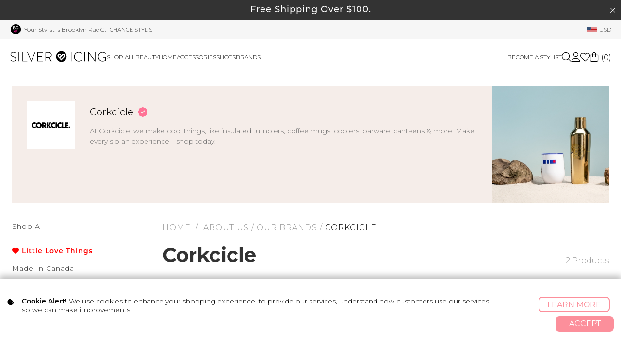

--- FILE ---
content_type: text/html; charset=UTF-8
request_url: https://www.silvericing.com/brands/Corkcicle?st_id=568&page=1
body_size: 17388
content:
<!DOCTYPE html>
<html dir="LTR" lang="en">
<head>
        <!-- Served by: si-web-5 -->
    <base href="https://www.silvericing.com/">
    <link REL="SHORTCUT ICON" HREF="favicon.ico">
    <meta http-equiv="content-type" content="text/html;charset=utf-8">
    <meta name="viewport" content="width=device-width, initial-scale=1.0">
    <meta name="facebook-domain-verification" content="cs6tv0guo8w195g6b52sznxethdwwm">

            <title>Corkcicle | Silver Icing</title>
        <meta name="Description" content="">
        <meta name="Keywords" content="">
        <meta property="fb:app_id" content="890623890950679">
        <meta property="og:title" content="Corkcicle | Silver Icing">
        <meta property="og:description" content="">
        <meta property="og:image" 
                content="https://www.silvericing.com/templates/skyler/img/fb_og/.jpg?v=3">        <meta property="og:type" content="website">
        <meta property="og:site_name" content="Silver Icing">
        <meta property="og:url" content="https://www.silvericing.com/">
            <link rel="stylesheet"
          href="templates/skyler/css/critical_style.css?version=facbcf50fc">

    <!-- Google Tag Manager -->
    <script id="gtmScript" data-nonce='8ZAbl9lwQdBnCCHaQ8AKb+4LzXAg2xrQOoo1E7g+oSs='
            nonce='8ZAbl9lwQdBnCCHaQ8AKb+4LzXAg2xrQOoo1E7g+oSs='>(function (w, d, s, l, i) {
            w[l] = w[l] || [];
            w[l].push({
                'gtm.start':
                    new Date().getTime(), event: 'gtm.js'
            });
            var f = d.getElementsByTagName(s)[0],
                j = d.createElement(s), dl = l != 'dataLayer' ? '&l=' + l : '';
            j.async = true;
            j.src =
                'https://www.googletagmanager.com/gtm.js?id=' + i + dl;
            var n = d.querySelector('[nonce]');
            n && j.setAttribute('nonce', n.nonce || n.getAttribute('nonce'));
            f.parentNode.insertBefore(j, f);
        })(window, document, 'script', 'dataLayer', 'GTM-PP7CRXN');</script>
    <!-- End Google Tag Manager -->
        <link rel="stylesheet" href="/includes/fontawesome-6/css/all.min.css?v=1">
    <link rel="stylesheet" type="text/css"
          href="templates/skyler/css/style.css?version=facbcf50fc">
    <link rel="stylesheet" href="templates/skyler/css/jquery.tabs.css"
          type="text/css">
    <link rel="alternate" type="application/rss+xml" title="Silver Icing RSS"
          href="m1_export.php?export=rss">
    <link type="text/css" rel="StyleSheet" href="includes/helptip.css">
    <link rel="preconnect" href="https://fonts.googleapis.com">
    <link rel="preconnect" href="https://fonts.gstatic.com" crossorigin>
    <link href="https://fonts.googleapis.com/css2?family=Montserrat:ital,wght@0,100..900;1,100..900&display=swap" rel="stylesheet">
    <link href="https://fonts.googleapis.com/css2?family=Belleza&display=swap" rel="stylesheet">
        <script defer type="text/javascript" src="includes/javascript/helptip.js"></script>
        <!--[if IE]>
        <link href="templates/skyler/css/styles_ie.css" rel="stylesheet"
              type="text/css">
        <link rel="stylesheet" href="templates/skyler/css/jquery.tabs-ie.css"
              type="text/css">
        <![endif]-->
    
    <link rel="stylesheet" type="text/css" href="templates/skyler/si_styles.css">
    <link rel="stylesheet" type="text/css" href="/includes/javascript/jquery-ui-1.12.1/jquery-ui.min.css">
        <script src="/includes/javascript/jquery-ui-1.12.1/external/jquery/jquery.js"></script>
        <script src="/includes/javascript/jquery-ui-1.12.1/jquery-ui.min.js"></script>

    <script type='text/javascript' src='/templates/skyler/ga_page_header.js.php'></script><script type='text/javascript' src='/templates/skyler/matomo_page_header.js.php?st_id=568'></script>                <!-- link to mzp-packed.js file -->
        <script defer nonce="8ZAbl9lwQdBnCCHaQ8AKb+4LzXAg2xrQOoo1E7g+oSs="
                src="includes/modules/magiczoomplus/core/magiczoomplus.js?v=facbcf50fc"
                type="text/javascript"></script>
        <!-- link to magiczoomplus.css file -->
        <link nonce="8ZAbl9lwQdBnCCHaQ8AKb+4LzXAg2xrQOoo1E7g+oSs="
              href="includes/modules/magiczoomplus/core/magiczoomplus.css?v=facbcf50fc"
              rel="stylesheet" type="text/css"
              media="screen">

        <script defer nonce="8ZAbl9lwQdBnCCHaQ8AKb+4LzXAg2xrQOoo1E7g+oSs="
                src="includes/modules/magicscroll/magicscroll.js?v=facbcf50fc"
                type="text/javascript"></script>

        <link nonce="8ZAbl9lwQdBnCCHaQ8AKb+4LzXAg2xrQOoo1E7g+oSs="
              href="includes/modules/magicscroll/magicscroll.css?v=facbcf50fc"
              rel="stylesheet" type="text/css" media="screen">
        
    <link rel="stylesheet" href="/stylists/includes/tachyons.min.css">
    <link rel="stylesheet" href="/react/frontoffice.css?v=facbcf50fc">
    <link rel="stylesheet" href="/templates/skyler/css/swiper-bundle.min.css">
    <meta name="google-site-verification" content="oWNNKVY3MUBPXBLhlbO9zsvnzmvvSxDpDH9ZJ-Wf3pM"/>
</head>

<body>
        <!-- Google Tag Manager (noscript) -->
        <noscript>
            <iframe src="https://www.googletagmanager.com/ns.html?id=GTM-PP7CRXN"
                    height="0" width="0" style="display:none;visibility:hidden"></iframe>
        </noscript>
        <!-- End Google Tag Manager (noscript) -->
            <div id="fb-root"></div>
    <script type="text/javascript">(function (d, s, id) {
            var js, fjs = d.getElementsByTagName(s)[0];
            if (d.getElementById(id)) return;
            js = d.createElement(s);
            js.id = id;
            js.src = "//connect.facebook.net/en_GB/all.js#xfbml=1";
            fjs.parentNode.insertBefore(js, fjs);
        }(document, 'script', 'facebook-jssdk'));</script>
    <!-- warnings //-->
    <!-- Message bar promo -->
<header id="header">
    <!--  Fallback image incase FB OG Scrape has issues  -->
    <img src="/templates/skyler/img/silvericing_roundheart_PINK.png" alt="Silver Icing Logo" style="display: none;">
                    <div class="messagebar_regular_div">
                            <a href="https://www.silvericing.com/p152/shipping/pages.html?st_id=568">
                                <div class="message_bar">Free Shipping Over
                                    $100.

                                    </div>
                            </a>
                            <span class="fal fa-times close_message_bar"></span>
                </div>
                                                            <div class="top_header_bar">
                            <div class="header_container">
                                <div class="stylist_header_bar">
                                                                            <div class="stylist_info">
                                            <a class="profile_photo_top_bar" href="https://www.silvericing.com/profile?st_id=568">
                                                <object data="templates/skyler/content/stylist_icon.php?initials=BG&my_color=pink" type="image/jpeg"
                                                        class="img">
                                                    <img class="img" src="templates/skyler/content/stylist_icon.php?initials=BG&my_color=pink"
                                                         alt="Brooklyn Rae G."
                                                         title="Brooklyn Rae G."/>
                                                </object>
                                            </a>
                                            <a class="stylist_name si-light-black"
                                               href="https://www.silvericing.com/profile?st_id=568">Your Stylist
                                                is Brooklyn Rae G.</a>
                                                                                    </div>
                                        <a class="change_stylist ml2"
                                           href="/find-a-stylist">Change
                                            Stylist</a>
                                                                    </div>
                                <div class="currency_header_bar">
                                    <a class='currency' href='#'>
                            <img class='currency_flag' src='/templates/skyler/img/usd_flag.png' alt='currency flag' title='currency flag'/>
                            <span>USD</span>
                        </a>                                </div>
                            </div>
                        </div>
                                        <!-- Meta Pixel Code -->
                    <script nonce="8ZAbl9lwQdBnCCHaQ8AKb+4LzXAg2xrQOoo1E7g+oSs=">
                        !function (f, b, e, v, n, t, s) {
                            if (f.fbq) return;
                            n = f.fbq = function () {
                                n.callMethod ?
                                    n.callMethod.apply(n, arguments) : n.queue.push(arguments)
                            };
                            if (!f._fbq) f._fbq = n;
                            n.push = n;
                            n.loaded = !0;
                            n.version = '2.0';
                            n.queue = [];
                            t = b.createElement(e);
                            t.async = !0;
                            t.src = v;
                            s = b.getElementsByTagName(e)[0];
                            s.parentNode.insertBefore(t, s)
                        }(window, document, 'script',
                            'https://connect.facebook.net/en_US/fbevents.js');
                        fbq('init', '1489341695281865');
                        fbq('track', 'PageView');
                    </script>
                    <noscript>
                        <img height="1" width="1" style="display:none"
                             src="https://www.facebook.com/tr?id=1489341695281865&ev=PageView&noscript=1"/>
                    </noscript>
                    <!-- End Meta Pixel Code -->

    <!-- TikTok Pixel Code Start -->
    <script>
        !function (w, d, t) {
            w.TiktokAnalyticsObject = t;
            var ttq = w[t] = w[t] || [];
            ttq.methods = ["page", "track", "identify", "instances", "debug", "on", "off", "once", "ready", "alias", "group", "enableCookie", "disableCookie", "holdConsent", "revokeConsent", "grantConsent"], ttq.setAndDefer = function (t, e) {
                t[e] = function () {
                    t.push([e].concat(Array.prototype.slice.call(arguments, 0)))
                }
            };
            for (var i = 0; i < ttq.methods.length; i++) ttq.setAndDefer(ttq, ttq.methods[i]);
            ttq.instance = function (t) {
                for (
                    var e = ttq._i[t] || [], n = 0; n < ttq.methods.length; n++) ttq.setAndDefer(e, ttq.methods[n]);
                return e
            }, ttq.load = function (e, n) {
                var r = "https://analytics.tiktok.com/i18n/pixel/events.js", o = n && n.partner;
                ttq._i = ttq._i || {}, ttq._i[e] = [], ttq._i[e]._u = r, ttq._t = ttq._t || {}, ttq._t[e] = +new Date, ttq._o = ttq._o || {}, ttq._o[e] = n || {};
                n = document.createElement("script")
                ;n.type = "text/javascript", n.async = !0, n.src = r + "?sdkid=" + e + "&lib=" + t;
                e = document.getElementsByTagName("script")[0];
                e.parentNode.insertBefore(n, e)
            };


            ttq.load('D2AFBMJC77U67ECJ4NDG');
            ttq.page();
        }(window, document, 'ttq');
    </script>
    <!-- TikTok Pixel Code End -->
</header>

<div class="header_nav">
    <div class="header_container">
        <span class="fal fa-bars mobile-nav"></span>
        <a class="nav_logo" href="https://www.silvericing.com/index.php?st_id=568">
            <img src="/templates/skyler/img/silvericing_logo_horizontal_BLK.svg" alt="Silver Icing Logo"
                 title="Silver Icing Logo"/>
        </a>
        <div class="nav_wrapper">
            <span class="nav_backdrop"></span>

            <style>

                .category_name.category_491, .category_name.category_492, .category_name.category_493, .category_name.category_490, .category_name.category_495 {
                    display: none !important;
                }

                li.sub_nav_item.cat_492 a, li.sub_nav_item.cat_492 a, li.sub_nav_item.cat_492 a, li.sub_nav_item_active.cat_492 a {
                    color: #eea9b5 !important;
                    font-weight: 700 !important;
                }

                li.sub_nav_item.cat_493 a, li.sub_nav_item.cat_493 a, li.sub_nav_item.cat_493 a, li.sub_nav_item_active.cat_493 a {
                    color: #c87469 !important;
                    font-weight: 700 !important;
                }

                li.sub_nav_item.cat_495 a, li.sub_nav_item.cat_495 a, li.sub_nav_item.cat_495 a, li.sub_nav_item_active.cat_495 a {
                    color: #cc6835 !important;
                    font-weight: 700 !important;
                }

                li.sub_nav_item.cat_490 a, li.sub_nav_item.cat_490 a, li.sub_nav_item.cat_490 a, li.sub_nav_item_active.cat_490 a {
                    color: #dcb4be !important;
                    font-weight: 700 !important;
                }

                li.sub_nav_item.cat_543 a, li.sub_nav_item.cat_543 a, li.sub_nav_item.cat_543 a, li.sub_nav_item_active.cat_543 a {
                    color: red !important;
                    font-weight: 600 !important;
                }

                /*li.sub_nav_item.cat_134 a, li.sub_nav_item.cat_134 a, li.sub_nav_item.cat_461 a, li.sub_nav_item_active.cat_134 a {*/
                /*    !*color: #e78da3 !important;*!*/
                /*    color: red !important;*/
                /*    font-weight: 500 !important;*/
                /*}*/

                li.sub_nav_item.cat_450 a, li.sub_nav_item.cat_450 a, li.sub_nav_item.cat_450 a, li.sub_nav_item_active.cat_450 a {
                    /*color: #e78da3 !important;*/
                    /*color: red !important;*/
                    font-weight: 500 !important;
                }

                /*li.sub_nav_item.cat_463 a, li.sub_nav_item.cat_463 a, li.sub_nav_item.cat_461 a, li.sub_nav_item_active.cat_463 a {*/
                /*    color: #f6da92 !important;*/
                /*    font-weight: 500 !important;*/
                /*}*/

                /*li.sub_nav_item.cat_464 a, li.sub_nav_item.cat_464 a, li.sub_nav_item.cat_464 a, li.sub_nav_item_active.cat_464 a {*/
                /*    color: #8cc7b4 !important;*/
                /*    font-weight: 500 !important;*/
                /*}*/

                .category_name.category_480 {
                    display: none !important;

                }

                li.sub_nav_item.cat_480 a, li.sub_nav_item.cat_480 a, li.sub_nav_item.cat_480 a, li.sub_nav_item_active.cat_480 a {
                    display: none !important;
                }
            </style>

            
            <nav class="warehouse_nav">
                <ul class="main_nav">

                    <!--                            <li class="sale_cat mobileshow">-->
<!--                                <a href="--><!--"-->
<!--                                   style="font-weight: 500;font-size: 1.04em;"><i class="fa-solid fa-bolt"></i> Accessories Blowout <i class="fa-solid fa-bolt"></i></a>-->
<!--                            </li>-->
<!---->
<!---->
<!---->
<!--                            --><!--                        <li class="sale_cat mobileshow">-->
<!--                        <a href="--><!--"-->
<!--                           style="color: #ff00ba;font-weight: 500;">Ready, Set, Move Sale</a>-->
<!--                        </li>-->
                    

                                <!---->
                                <!--                                -->
                                <!--<a-->
                                <!--                                    href="-->
                                <!--"-->
                                <!--                                    class="sub_nav_img">-->
                                <!--                                        <img loading="lazy"-->
                                <!--                                             src="/templates/skyler/img/promo_block/here_comes_the_sun_sale_shopnow.jpg"-->
                                <!--                                             alt="Here Comes The Sun Sale" title="Here Comes The Sun Sale"/>-->
                                <!--                                    </a>-->                                <!--                            </div>-->
                                <!--                        </div>-->
                                <!--                    </li>-->

                                <li class="shop_all_cat with_chevron closed">
                                    <a href="https://www.silvericing.com/shop-online-shop-all/c18_41/index.html?st_id=568">Shop
                                        all</a>
                                    <div class="sub_nav_wrapper">
                                        <div class="header_container">
                                            <div class="categories_list">
                                                <ul class="category_listing">
                                                    <li class="sub_nav_label">Categories</li>
                                                    <li>
                                                        <ul class="sub_nav sub_cat">
                                                                                                                            <li class="sub_nav_item cat_41 mobile_sub_category_link">
                                                                    <a href="https://www.silvericing.com/shop-online-shop-all/c18_41/index.html?st_id=568">Shop
                                                                        all</a>
                                                                </li>
                                                            <!--                                                                <li class="sub_nav_item cat_524"><a-->
<!--                                                                        href="--><!--"><span-->
<!--                                                                            style="font-weight: 500"><i class="fa-solid fa-bolt"></i> Accessories Blowout <i class="fa-solid fa-bolt"></i></span></a>-->
<!--                                                                </li>-->
<!--                                                                -->
<!--                                                            <li class="sub_nav_item mobileshow">-->
<!--                                                                <a href="--><!--"><span-->
<!--                                                                            style="">Gift Cards</span>-->
<!--                                                                </a>-->
<!--                                                            </li>-->

                                                            
                                                            <li class='sub_nav_item cat_543'><a class='sub_nav_item_link' href='https://www.silvericing.com/shop-online-little-love-things/c18_543/index.html?st_id=568'><i class="fa fa-heart"></i> Little Love Things</a></li><li class='sub_nav_item cat_134'><a class='sub_nav_item_link' href='https://www.silvericing.com/shop-online-made-in-canada/c18_134/index.html?st_id=568'>Made In Canada</a></li><li class='sub_nav_item cat_464'><a class='sub_nav_item_link' href='https://www.silvericing.com/shop-online-proudly-supporting-canada/c18_464/index.html?st_id=568'>Proudly Supporting Canada</a></li><li class='sub_nav_item cat_463'><a class='sub_nav_item_link' href='https://www.silvericing.com/shop-online-canadian-brands/c18_463/index.html?st_id=568'>Canadian Brands</a></li><li class='sub_nav_item'><ul><li  class='sub_nav_label closed'>
                            <a class='sub_nav_item_link'  href='https://www.silvericing.com/shop-online-lifestyle/c18_308/index.html?st_id=568'>Lifestyle</a>
                        </li><li class='sub_cat_wrapper closed'><ul class='sub_nav sub_cat'><li class='mobile_sub_category_link cat_308'><a  href='https://www.silvericing.com/shop-online-lifestyle/c18_308/index.html?st_id=568'>Shop All Lifestyle</a></li><li class='sub_nav_item cat_474'><a class='sub_nav_item_warehouse_sale'  href='https://www.silvericing.com/shop-online-blume/c18_474/index.html?st_id=568' style='display:block;'>Blume</a></li><li class='sub_nav_item cat_545'><a class='sub_nav_item_warehouse_sale'  href='https://www.silvericing.com/shop-online-eleva-wellness/c18_545/index.html?st_id=568' style='display:block;'>Eléva Wellness</a></li><li class='sub_nav_item cat_481'><a class='sub_nav_item_warehouse_sale'  href='https://www.silvericing.com/shop-online-bkind/c18_481/index.html?st_id=568' style='display:block;'>Bkind</a></li><li class='sub_nav_item cat_302'><a class='sub_nav_item_warehouse_sale'  href='https://www.silvericing.com/shop-online-firebelly-tea/c18_302/index.html?st_id=568' style='display:none;'>Firebelly Tea</a></li><li class='sub_nav_item cat_467'><a class='sub_nav_item_warehouse_sale'  href='https://www.silvericing.com/shop-online-good-juju/c18_467/index.html?st_id=568' style='display:block;'>Good Juju</a></li><li class='sub_nav_item cat_469'><a class='sub_nav_item_warehouse_sale'  href='https://www.silvericing.com/shop-online-good-protein/c18_469/index.html?st_id=568' style='display:block;'>Good Protein</a></li><li class='sub_nav_item cat_477'><a class='sub_nav_item_warehouse_sale'  href='https://www.silvericing.com/shop-online-herbaland-naturals/c18_477/index.html?st_id=568' style='display:block;'>Herbaland Naturals</a></li><li class='sub_nav_item cat_510'><a class='sub_nav_item_warehouse_sale'  href='https://www.silvericing.com/shop-online-kitsch/c18_510/index.html?st_id=568' style='display:block;'>Kitsch</a></li><li class='sub_nav_item cat_310'><a class='sub_nav_item_warehouse_sale'  href='https://www.silvericing.com/shop-online-maemae/c18_310/index.html?st_id=568' style='display:block;'>Maemae</a></li><li class='sub_nav_item cat_389'><a class='sub_nav_item_warehouse_sale'  href='https://www.silvericing.com/shop-online-minori/c18_389/index.html?st_id=568' style='display:block;'>Minori</a></li><li class='sub_nav_item cat_354'><a class='sub_nav_item_warehouse_sale'  href='https://www.silvericing.com/shop-online-nuda/c18_354/index.html?st_id=568' style='display:block;'>Nuda</a></li><li class='sub_nav_item cat_478'><a class='sub_nav_item_warehouse_sale'  href='https://www.silvericing.com/shop-online-organika/c18_478/index.html?st_id=568' style='display:block;'>Organika</a></li><li class='sub_nav_item cat_362'><a class='sub_nav_item_warehouse_sale'  href='https://www.silvericing.com/shop-online-patchology/c18_362/index.html?st_id=568' style='display:block;'>Patchology</a></li><li class='sub_nav_item cat_303'><a class='sub_nav_item_warehouse_sale'  href='https://www.silvericing.com/shop-online-so-luxury/c18_303/index.html?st_id=568' style='display:block;'>Só Luxury</a></li><li class='sub_nav_item cat_462'><a class='sub_nav_item_warehouse_sale'  href='https://www.silvericing.com/shop-online-sondr/c18_462/index.html?st_id=568' style='display:block;'>Sondr</a></li><li class='sub_nav_item cat_361'><a class='sub_nav_item_warehouse_sale'  href='https://www.silvericing.com/shop-online-sun-bum/c18_361/index.html?st_id=568' style='display:none;'>Sun Bum</a></li><li class='sub_nav_item cat_304'><a class='sub_nav_item_warehouse_sale'  href='https://www.silvericing.com/shop-online-tallu-and-co./c18_304/index.html?st_id=568' style='display:none;'>Tallu & Co.</a></li><li class='sub_nav_item cat_511'><a class='sub_nav_item_warehouse_sale'  href='https://www.silvericing.com/shop-online-teaspressa/c18_511/index.html?st_id=568' style='display:block;'>Teaspressa</a></li><li class='sub_nav_item cat_328'><a class='sub_nav_item_warehouse_sale'  href='https://www.silvericing.com/shop-online-the-spice-age/c18_328/index.html?st_id=568' style='display:block;'>The Spice Age</a></li><li class='sub_nav_item cat_326'><a class='sub_nav_item_warehouse_sale'  href='https://www.silvericing.com/shop-online-three-ships/c18_326/index.html?st_id=568' style='display:none;'>Three Ships</a></li><li class='sub_nav_item cat_305'><a class='sub_nav_item_warehouse_sale'  href='https://www.silvericing.com/shop-online-truly-lifestyle/c18_305/index.html?st_id=568' style='display:block;'>Truly Lifestyle</a></li><li class='sub_nav_item cat_367'><a class='sub_nav_item_warehouse_sale'  href='https://www.silvericing.com/shop-online-walters/c18_367/index.html?st_id=568' style='display:none;'>Walter's</a></li><li class='sub_nav_item cat_365'><a class='sub_nav_item_warehouse_sale'  href='https://www.silvericing.com/shop-online-zodica/c18_365/index.html?st_id=568' style='display:block;'>Zodica</a></li></ul></li></ul></li><li class='sub_nav_item'><ul><li  class='sub_nav_label closed'>
                            <a class='sub_nav_item_link'  href='https://www.silvericing.com/shop-online-tops/c18_53/index.html?st_id=568'>Tops</a>
                        </li><li class='sub_cat_wrapper closed'><ul class='sub_nav sub_cat'><li class='mobile_sub_category_link cat_53'><a  href='https://www.silvericing.com/shop-online-tops/c18_53/index.html?st_id=568'>Shop All Tops</a></li><li class='sub_nav_item cat_329'><a class='sub_nav_item_warehouse_sale'  href='https://www.silvericing.com/shop-online-sweaters-and-cardigans/c18_329/index.html?st_id=568' style='display:block;'>Sweaters & Cardigans</a></li><li class='sub_nav_item cat_378'><a class='sub_nav_item_warehouse_sale'  href='https://www.silvericing.com/shop-online-tank-tops/c18_378/index.html?st_id=568' style='display:block;'>Tank Tops</a></li><li class='sub_nav_item cat_230'><a class='sub_nav_item_warehouse_sale'  href='https://www.silvericing.com/shop-online-hoodies-and-sweatshirts/c18_230/index.html?st_id=568' style='display:block;'>Hoodies & Sweatshirts</a></li><li class='sub_nav_item cat_222'><a class='sub_nav_item_warehouse_sale'  href='https://www.silvericing.com/shop-online-graphic-tops/c18_222/index.html?st_id=568' style='display:block;'>Graphic Tops</a></li></ul></li></ul></li><li class='sub_nav_item'><ul><li  class='sub_nav_label closed'>
                            <a class='sub_nav_item_link'  href='https://www.silvericing.com/shop-online-bottoms/c18_54/index.html?st_id=568'>Bottoms</a>
                        </li><li class='sub_cat_wrapper closed'><ul class='sub_nav sub_cat'><li class='mobile_sub_category_link cat_54'><a  href='https://www.silvericing.com/shop-online-bottoms/c18_54/index.html?st_id=568'>Shop All Bottoms</a></li><li class='sub_nav_item cat_105'><a class='sub_nav_item_warehouse_sale'  href='https://www.silvericing.com/shop-online-denim/c18_105/index.html?st_id=568' style='display:block;'>Denim</a></li><li class='sub_nav_item cat_64'><a class='sub_nav_item_warehouse_sale'  href='https://www.silvericing.com/shop-online-leggings/c18_64/index.html?st_id=568' style='display:block;'>Leggings</a></li><li class='sub_nav_item cat_381'><a class='sub_nav_item_warehouse_sale'  href='https://www.silvericing.com/shop-online-shorts/c18_381/index.html?st_id=568' style='display:block;'>Shorts</a></li><li class='sub_nav_item cat_383'><a class='sub_nav_item_warehouse_sale'  href='https://www.silvericing.com/shop-online-skirts/c18_383/index.html?st_id=568' style='display:block;'>Skirts</a></li></ul></li></ul></li><li class='sub_nav_item cat_360'><a class='sub_nav_item_link' href='https://www.silvericing.com/shop-online-dresses-and-rompers/c18_360/index.html?st_id=568'>Dresses & Rompers</a></li><li class='sub_nav_item cat_63'><a class='sub_nav_item_link' href='https://www.silvericing.com/shop-online-activewear/c18_63/index.html?st_id=568'>Activewear</a></li><li class='sub_nav_item cat_87'><a class='sub_nav_item_link' href='https://www.silvericing.com/shop-online-outerwear/c18_87/index.html?st_id=568'>Outerwear</a></li><li class='sub_nav_item cat_226'><a class='sub_nav_item_link' href='https://www.silvericing.com/shop-online-lounge-and-sleepwear/c18_226/index.html?st_id=568'>Lounge & Sleepwear</a></li><li class='sub_nav_item cat_158'><a class='sub_nav_item_link' href='https://www.silvericing.com/shop-online-kids/c18_158/index.html?st_id=568'>Kids</a></li><li class='sub_nav_item cat_154'><a class='sub_nav_item_link' href='https://www.silvericing.com/shop-online-mens/c18_154/index.html?st_id=568'>Mens</a></li><li class='sub_nav_item cat_111'><a class='sub_nav_item_link' href='https://www.silvericing.com/shop-online-jewelry/c18_111/index.html?st_id=568'>Jewelry</a></li><li class='sub_nav_item cat_66'><a class='sub_nav_item_link' href='https://www.silvericing.com/shop-online-shoes/c18_66/index.html?st_id=568'>Shoes</a></li><li class='sub_nav_item cat_458'><a class='sub_nav_item_link' href='https://www.silvericing.com/shop-online-sale/c18_458/index.html?st_id=568'>Sale</a></li><li class='sub_nav_item cat_44'><a class='sub_nav_item_link' href='https://www.silvericing.com/shop-online-accessories/c18_44/index.html?st_id=568'>Accessories</a></li><li class='sub_nav_item cat_135'><a class='sub_nav_item_link' href='https://www.silvericing.com/shop-online-beauty/c18_135/index.html?st_id=568'>Beauty</a></li><li class='sub_nav_item cat_144'><a class='sub_nav_item_link' href='https://www.silvericing.com/shop-online-sustainable-and-natural-fabrics/c18_144/index.html?st_id=568'>Sustainable & Natural Fabrics</a></li><li class='sub_nav_item cat_85'><a class='sub_nav_item_link' href='https://www.silvericing.com/shop-online-si-swag/c18_85/index.html?st_id=568'>SI Swag</a></li><li class='sub_nav_item cat_52'><a class='sub_nav_item_link' href='https://www.silvericing.com/shop-online-daily-drop/c18_52/index.html?st_id=568'>Daily Drop</a></li><li class='sub_nav_item cat_190'><a class='sub_nav_item_link' href='https://www.silvericing.com/shop-online-swimwear/c18_190/index.html?st_id=568'>Swimwear</a></li><li class='sub_nav_item cat_388'><a class='sub_nav_item_link' href='https://www.silvericing.com/shop-online-cleaning-must-haves/c18_388/index.html?st_id=568'>Cleaning Must Haves</a></li><li class='sub_nav_item cat_177'><a class='sub_nav_item_link' href='https://www.silvericing.com/shop-online-mommy-and-me/c18_177/index.html?st_id=568'>Mommy & Me</a></li>
                                                            <li class="sub_nav_item mobileshow">
                                                                <a href="https://www.silvericing.com/p201/gift-cards/pages.html?st_id=568"><span
                                                                            style="">Gift Cards</span>
                                                                </a>
                                                            </li>
                                                        </ul>
                                                    </li>
                                                </ul>
                                                <!--menu-->
                                                <ul class="category_listing" style="display: none;">
                                                    <li class="sub_nav_label"> <!--gifting menu-->
                                                        <a href="https://www.silvericing.com/shop-online-gifting/c18_108/index.html?st_id=568">
                                                           <span class="fal fa-gift f4"></span> <span style="font-weight: 500 !important;">Holiday Gifting</span>
                                                        </a>
                                                    <li>
                                                        <ul class="sub_nav sub_cat">
                                                            <li class='sub_nav_item cat_37'><a class='sub_nav_item_link' href='https://www.silvericing.com/p201/gift-cards/pages.html?st_id=568'>Gift Cards</a></li>                                                        </ul>
                                                    </li>
                                                </ul>


                                                   <ul class="category_listing">
                                                    <li>
                                                        <ul class="sub_nav sub_cat">
                                                        <li class="sub_nav_label">Others</li>
                                                        <li class='sub_nav_item'>
                                                            <a href="https://www.silvericing.com/p195/our-brands/pages.html?st_id=568">
                                                                Shop By Brands</a>
                                                        </li>
                                                        </ul>
                                                    </li>

                                                        
                                                                                                                <li class="desktopshow">
                                                                <ul class="sub_nav sub_cat">
                                                                                                                                    </ul>
                                                            </li>

                                                                                                            </ul>

                                                                                            </div>

                                                                                        <a
                                                href="https://www.silvericing.com/shop-online-shop-all/c18_41/index.html?st_id=568"
                                                class="sub_nav_img">
                                                    <img loading="lazy"
                                                         src="/templates/skyler/img/silvericing_shop_all_01052e6.jpg"
                                                         alt="Shop All" title="Shop All"/>
                                                </a>
                                                                                        </div>
                                    </div>
                                </li>

                                
                                
                                <li><a class="warehouse_sale_mobile_link"
                                       href="https://www.silvericing.com/shop-online-beauty/c18_135/index.html?st_id=568">Beauty</a>
                                </li>

                                <li><a class="warehouse_sale_mobile_link"
                                       href="https://www.silvericing.com/shop-online-home/c18_498/index.html?st_id=568">Home</a>
                                </li>

                               <li><a class="warehouse_sale_mobile_link"
                                                                 href="https://www.silvericing.com/shop-online-accessories/c18_44/index.html?st_id=568">Accessories</a>
                                   </li>
                                   <li><a class="warehouse_sale_mobile_link"
                                                               href="https://www.silvericing.com/shop-online-shoes/c18_66/index.html?st_id=568">Shoes</a>
                                   </li>
                                   <li><a class="warehouse_sale_mobile_link"
                                                               href="https://www.silvericing.com/p195/our-brands/pages.html?st_id=568">Brands</a>
                                   </li>
                                
                                 
                                            

                              
                                            
                                <li class="mobileshow">
                                    <a class="warehouse_sale_mobile_link"
                                       href="https://www.silvericing.com/p168/sign-up-now/pages.html?st_id=568">Become
                                        A Stylist</a>
                                </li>

                              <li class="mobileshow"><a class="warehouse_sale_mobile_link gift_cards"
                                                                      href="https://www.silvericing.com/p201/gift-cards/pages.html?st_id=568"><span
                                                            style="">Gift Cards</span></a>
                              </li>

                                            <!--                                <li>-->
<!--                                    <a class="warehouse_sale_mobile_link"-->
<!--                                       href="--><!--">Shop with a-->
<!--                                        Stylist</a>-->
<!--                                </li>-->

                                
<!--                                <li class="about_us_cat2 mobileshow with_chevron closed">-->
<!--                                    <a class="warehouse_sale_mobile_link"-->
<!--                                       href="--><!--">About-->
<!--                                        Us</a>-->
<!--                                    <div class="sub_nav_wrapper">-->
<!--                                        <div class="header_container">-->
<!--                                            <div class="categories_list">-->
<!--                                                <ul class="category_listing">-->
<!--                                                    <li>-->
<!--                                                        <ul class="sub_nav sub_cat">-->
<!--                                                            --><!--                                                        </ul>-->
<!--                                                    </li>-->
<!--                                                </ul>-->
<!--                                            </div>-->
<!--                                            <a href="--><!--"-->
<!--                                               class="sub_nav_img">-->
<!--                                                <img loading="lazy"-->
<!--                                                     src="/templates/skyler/img/silvericing_shopall_christina_marcano_2025.jpg"-->
<!--                                                     alt="About Us: Our CEO" title="About Us: Our CEO"/>-->
<!--                                            </a>-->
<!--                                        </div>-->
<!--                                    </div>-->
<!--                                </li>-->

<!--                                <li class="mobileshow">-->
<!--                                    <a href="--><!--"-->
<!--                                       class="mobileshow warehouse_sale_mobile_link">Spotlight</a>-->
<!--                                </li>-->

                                <li class="desktopshow">
                                    <a href="https://www.silvericing.com/p168/sign-up-now/pages.html?st_id=568">Become
                                        A Stylist</a>
                                </li>
                </ul>
                <div class="mobile_acc_btn">
                    <ul>
                                                    <li class="account_cat">
                                <a href="https://www.silvericing.com/login.php?st_id=568" class="sign_in ttu"><span class="fal fa-sign-in"></span> <span
                                            class="underline">Sign In</span></a>
                            </li>
                            <li>
                            <span id="find_stylist_btn">
                                <span class="fal fa-user-headset"></span>
                                <span class="change_stylist pointer ttu underline">Find A Stylist</span>
                            </li>
                        
                        <li class="currency_nav">
                            <a class='currency' href='#'>
                                            <img loading='lazy' class='currency_flag' src='/templates/skyler/img/usd_flag.png' alt='currency flag' title='currency flag'/>
                                            <span>USD</span>
                                        </a>                        </li>
                    </ul>
                </div>
            </nav>
        </div>
        <div class="nav_buttons">
            <div class="search_header_icon pointer dim">
                <span class="fal fa-search f4"></span>
            </div>
            <a class="account_icon_mobile sign_in"
               href="https://www.silvericing.com/login.php?st_id=568">
                <span class="fal fa-user f4"></span>
            </a>
            <div class="account_wrapper_icon">
                <div class="account_cover_bg"></div>
                <a class="account_icon sign_in"
                   href="https://www.silvericing.com/login.php?st_id=568">
                    <span class="fal fa-user f4 "></span>
                                    </a>
                <div class="sub_nav_wrapper closed">
                    <ul class="account_dropdown">
                        <h3 class="account_main_title">
                            My Account
                        </h3>
                        <li class="account_title">
                            Welcome !
                        </li>
                        <li>
                            <ul class="sub_nav sub_cat">
                                <li class='sub_nav_item cat_'><a class='sub_nav_item_link' href='https://www.silvericing.com/account/orderHistory?st_id=568'>Order History</a></li><li class='sub_nav_item cat_'><a class='sub_nav_item_link' href='https://www.silvericing.com/wishlist?st_id=568'>My Wish List</a></li><li class='sub_nav_item cat_'><a class='sub_nav_item_link' href='https://www.silvericing.com/account/giftCards?st_id=568'>My Gift Cards</a></li><li class='sub_nav_item cat_'><a class='sub_nav_item_link' href='https://www.silvericing.com/account/rewardBank?st_id=568'>Rewards Bank</a></li>                            </ul>
                        </li>
                        <li class="account_title">Manage</li>
                        <li>
                            <ul class="sub_nav sub_cat">
                                <li class='sub_nav_item cat_'><a class='sub_nav_item_link' href='https://www.silvericing.com/account?st_id=568#accStylist'>My Stylist</a></li><li class='sub_nav_item cat_'><a class='sub_nav_item_link' href='https://www.silvericing.com/account?st_id=568#accBalance'>Account Balance</a></li><li class='sub_nav_item cat_'><a class='sub_nav_item_link' href='https://www.silvericing.com/account?st_id=568#accSettings'>Profile Information</a></li><li class='sub_nav_item cat_'><a class='sub_nav_item_link' href='https://www.silvericing.com/account?st_id=568#accPassword'>Change Password</a></li><li class='sub_nav_item cat_'><a class='sub_nav_item_link' href='https://www.silvericing.com/account?st_id=568#accAddressBook'>Address Book</a></li><li class='sub_nav_item cat_'><a class='sub_nav_item_link' href='https://www.silvericing.com/account?st_id=568#savedCC'>Manage Cards</a></li>                            </ul>
                        </li>
                        <li><a class="sign_out" href="/logoff.php">Sign Out</a></li>
                    </ul>
                </div>
            </div>
            <a href="/wishlist"><span class="fal fa-heart f4"></span></a>
            <a href="/checkout" class="bag_wrapper">
                <span class="fal fa-shopping-bag bag_icon f4 relative">
                    <span class="bag"></span>                </span>
                <span class="f5">(<span class="bag_count">0</span>)</span>
            </a>
        </div>
    </div>
    <div id="search_header">
        <span class="search_cover_bg"></span>
        <div class='search_wrapper closed'>
            <div class="flex w-100 justify-between align-center">
                <h3 class="ttu search_label">Search</h3>
                <i class="fal fa-times search_cancel pointer dim"></i>
            </div>


            <form id="search_header_form" method="post">
                <div class="search_input_wrapper">
                    <input class='search_field' type='search' name="search_input"/>
                    <button class="search_button pointer">
                        <span class="far fa-search"></span>
                    </button>
                </div>
            </form>
        </div>
    </div>
</div>
<div id="cart_modal"></div>
<div id="barcode_scanner_mount"></div>

<script>
window.onBarcodeProductScanned = function(productName) {
    document.querySelector('.search_field').value = productName;
    document.getElementById('search_header_form').submit();
};
</script>


<div id="customer_login"></div><div id="contentWrapper" class="clearfix content_wrapper_index_products">
    <div class="content">
        
    <div class="products_listing_container">
                        <div class="brands_story_wrapper mb4">
                    <div class="brand_story_logo_wrapper">
                        <img src="/templates/skyler/img/brands/corkcicle_logo.svg"
                             alt="Corkcicle Logo" loading="lazy"
                             title="Corkcicle Logo"
                             class="brand_story_logo corkcicle"/>
                    </div>
                    <div class="brand_story_text_wrapper">
                        <h2>
                            Corkcicle                            <span class="fas fa-badge-check siprimary-dark ml1"></span>
                        </h2>
                        <p class="lh-copy f6">
                            At Corkcicle, we make cool things, like insulated tumblers, coffee mugs, coolers, barware, canteens & more. Make every sip an experience—shop today.                        </p>
                    </div>
                                            <div class="brand_story_img_wrapper">
                                                        <img src="/templates/skyler/img/brands_story_cover/corkcicle.jpg"
                                 alt="Corkcicle Cover" loading="lazy"
                                 title="Corkcicle Cover" />
                                                    </div>
                                    </div>
            
        <div class="products_listing_filter_wrapper">
            <div id="filtersContainer" class="box_sizing closed">
                <div id="filter_form">
                    <ul class="category_listing">
                        <div class="mobile_filter_title">
                            Filter
                            <span class="fal fa-times close_mobile_filter"></span>
                        </div>
                        <li class='sub_nav_item'>
                            <ul>
                                <li class="sub_nav_label closed">Categories</li>
                                <li>
                                    <ul class="sub_nav sub_cat">
                                        
                                        <li class='sub_nav_item'>
                                            <a class="sub_nav_item_link"
                                               href='/shop-online-all/c18_41/index.html'>Shop
                                                All</a>
                                        </li>

                                        
                                        <!--                                                <li class="sub_nav_item">-->
<!--                                                <a-->
<!--                                                        href="--><!--">-->
<!--                                                    <span style="font-weight: 500;"><i class="fa-solid fa-bolt"></i> Accessories Blowout <i class="fa-solid fa-bolt"></i></span>-->
<!--                                                </a>-->
<!--                                                </li>-->
                                        <hr/>

<!--                                        <li class="sub_nav_item">-->
<!--                                            <a href="--><!--" class="gift_cards">-->
<!--                                                <span style="font-weight: 400 !important;"><span class="fal fa-gift-card f4 "></span> Gift Cards</span></a>-->
<!--                                        </li>-->

                                        <li class='sub_nav_item'>
                                            <ul>
                                                <li class="sub_nav_label closed" style="display:none;">
                                                    <a href='/shop-online-gifting/c18_108/index.html'><span class="fal fa-gift f4 "></span> <span style="font-weight: 400 !important;">Holiday Gifting</span></a>
                                                </li>
                                                <li>
                                                    <ul class='sub_nav sub_cat'>
                                                        <li class='sub_nav_item cat_37'><a class='sub_nav_item_link' href='https://www.silvericing.com/p201/gift-cards/pages.html?st_id=568'>Gift Cards</a></li>                                                    </ul>
                                                </li>
                                            </ul>
                                         </li>
                                        <li class='sub_nav_item cat_543'><a class='sub_nav_item_link' href='https://www.silvericing.com/shop-online-little-love-things/c18_543/index.html?st_id=568'><i class="fa fa-heart"></i> Little Love Things</a></li><li class='sub_nav_item cat_134'><a class='sub_nav_item_link' href='https://www.silvericing.com/shop-online-made-in-canada/c18_134/index.html?st_id=568'>Made In Canada</a></li><li class='sub_nav_item cat_464'><a class='sub_nav_item_link' href='https://www.silvericing.com/shop-online-proudly-supporting-canada/c18_464/index.html?st_id=568'>Proudly Supporting Canada</a></li><li class='sub_nav_item cat_463'><a class='sub_nav_item_link' href='https://www.silvericing.com/shop-online-canadian-brands/c18_463/index.html?st_id=568'>Canadian Brands</a></li><li class='sub_nav_item'><ul><li  class='sub_nav_label closed'>
                            <a class='sub_nav_item_link'  href='https://www.silvericing.com/shop-online-lifestyle/c18_308/index.html?st_id=568'>Lifestyle</a>
                        </li><li class='sub_cat_wrapper closed'><ul class='sub_nav sub_cat'><li class='mobile_sub_category_link cat_308'><a  href='https://www.silvericing.com/shop-online-lifestyle/c18_308/index.html?st_id=568'>Shop All Lifestyle</a></li><li class='sub_nav_item cat_474'><a class='sub_nav_item_warehouse_sale'  href='https://www.silvericing.com/shop-online-blume/c18_474/index.html?st_id=568' style='display:block;'>Blume</a></li><li class='sub_nav_item cat_545'><a class='sub_nav_item_warehouse_sale'  href='https://www.silvericing.com/shop-online-eleva-wellness/c18_545/index.html?st_id=568' style='display:block;'>Eléva Wellness</a></li><li class='sub_nav_item cat_481'><a class='sub_nav_item_warehouse_sale'  href='https://www.silvericing.com/shop-online-bkind/c18_481/index.html?st_id=568' style='display:block;'>Bkind</a></li><li class='sub_nav_item cat_302'><a class='sub_nav_item_warehouse_sale'  href='https://www.silvericing.com/shop-online-firebelly-tea/c18_302/index.html?st_id=568' style='display:none;'>Firebelly Tea</a></li><li class='sub_nav_item cat_467'><a class='sub_nav_item_warehouse_sale'  href='https://www.silvericing.com/shop-online-good-juju/c18_467/index.html?st_id=568' style='display:block;'>Good Juju</a></li><li class='sub_nav_item cat_469'><a class='sub_nav_item_warehouse_sale'  href='https://www.silvericing.com/shop-online-good-protein/c18_469/index.html?st_id=568' style='display:block;'>Good Protein</a></li><li class='sub_nav_item cat_477'><a class='sub_nav_item_warehouse_sale'  href='https://www.silvericing.com/shop-online-herbaland-naturals/c18_477/index.html?st_id=568' style='display:block;'>Herbaland Naturals</a></li><li class='sub_nav_item cat_510'><a class='sub_nav_item_warehouse_sale'  href='https://www.silvericing.com/shop-online-kitsch/c18_510/index.html?st_id=568' style='display:block;'>Kitsch</a></li><li class='sub_nav_item cat_310'><a class='sub_nav_item_warehouse_sale'  href='https://www.silvericing.com/shop-online-maemae/c18_310/index.html?st_id=568' style='display:block;'>Maemae</a></li><li class='sub_nav_item cat_389'><a class='sub_nav_item_warehouse_sale'  href='https://www.silvericing.com/shop-online-minori/c18_389/index.html?st_id=568' style='display:block;'>Minori</a></li><li class='sub_nav_item cat_354'><a class='sub_nav_item_warehouse_sale'  href='https://www.silvericing.com/shop-online-nuda/c18_354/index.html?st_id=568' style='display:block;'>Nuda</a></li><li class='sub_nav_item cat_478'><a class='sub_nav_item_warehouse_sale'  href='https://www.silvericing.com/shop-online-organika/c18_478/index.html?st_id=568' style='display:block;'>Organika</a></li><li class='sub_nav_item cat_362'><a class='sub_nav_item_warehouse_sale'  href='https://www.silvericing.com/shop-online-patchology/c18_362/index.html?st_id=568' style='display:block;'>Patchology</a></li><li class='sub_nav_item cat_303'><a class='sub_nav_item_warehouse_sale'  href='https://www.silvericing.com/shop-online-so-luxury/c18_303/index.html?st_id=568' style='display:block;'>Só Luxury</a></li><li class='sub_nav_item cat_462'><a class='sub_nav_item_warehouse_sale'  href='https://www.silvericing.com/shop-online-sondr/c18_462/index.html?st_id=568' style='display:block;'>Sondr</a></li><li class='sub_nav_item cat_361'><a class='sub_nav_item_warehouse_sale'  href='https://www.silvericing.com/shop-online-sun-bum/c18_361/index.html?st_id=568' style='display:none;'>Sun Bum</a></li><li class='sub_nav_item cat_304'><a class='sub_nav_item_warehouse_sale'  href='https://www.silvericing.com/shop-online-tallu-and-co./c18_304/index.html?st_id=568' style='display:none;'>Tallu & Co.</a></li><li class='sub_nav_item cat_511'><a class='sub_nav_item_warehouse_sale'  href='https://www.silvericing.com/shop-online-teaspressa/c18_511/index.html?st_id=568' style='display:block;'>Teaspressa</a></li><li class='sub_nav_item cat_328'><a class='sub_nav_item_warehouse_sale'  href='https://www.silvericing.com/shop-online-the-spice-age/c18_328/index.html?st_id=568' style='display:block;'>The Spice Age</a></li><li class='sub_nav_item cat_326'><a class='sub_nav_item_warehouse_sale'  href='https://www.silvericing.com/shop-online-three-ships/c18_326/index.html?st_id=568' style='display:none;'>Three Ships</a></li><li class='sub_nav_item cat_305'><a class='sub_nav_item_warehouse_sale'  href='https://www.silvericing.com/shop-online-truly-lifestyle/c18_305/index.html?st_id=568' style='display:block;'>Truly Lifestyle</a></li><li class='sub_nav_item cat_367'><a class='sub_nav_item_warehouse_sale'  href='https://www.silvericing.com/shop-online-walters/c18_367/index.html?st_id=568' style='display:none;'>Walter's</a></li><li class='sub_nav_item cat_365'><a class='sub_nav_item_warehouse_sale'  href='https://www.silvericing.com/shop-online-zodica/c18_365/index.html?st_id=568' style='display:block;'>Zodica</a></li></ul></li></ul></li><li class='sub_nav_item'><ul><li  class='sub_nav_label closed'>
                            <a class='sub_nav_item_link'  href='https://www.silvericing.com/shop-online-tops/c18_53/index.html?st_id=568'>Tops</a>
                        </li><li class='sub_cat_wrapper closed'><ul class='sub_nav sub_cat'><li class='mobile_sub_category_link cat_53'><a  href='https://www.silvericing.com/shop-online-tops/c18_53/index.html?st_id=568'>Shop All Tops</a></li><li class='sub_nav_item cat_329'><a class='sub_nav_item_warehouse_sale'  href='https://www.silvericing.com/shop-online-sweaters-and-cardigans/c18_329/index.html?st_id=568' style='display:block;'>Sweaters & Cardigans</a></li><li class='sub_nav_item cat_378'><a class='sub_nav_item_warehouse_sale'  href='https://www.silvericing.com/shop-online-tank-tops/c18_378/index.html?st_id=568' style='display:block;'>Tank Tops</a></li><li class='sub_nav_item cat_230'><a class='sub_nav_item_warehouse_sale'  href='https://www.silvericing.com/shop-online-hoodies-and-sweatshirts/c18_230/index.html?st_id=568' style='display:block;'>Hoodies & Sweatshirts</a></li><li class='sub_nav_item cat_222'><a class='sub_nav_item_warehouse_sale'  href='https://www.silvericing.com/shop-online-graphic-tops/c18_222/index.html?st_id=568' style='display:block;'>Graphic Tops</a></li></ul></li></ul></li><li class='sub_nav_item'><ul><li  class='sub_nav_label closed'>
                            <a class='sub_nav_item_link'  href='https://www.silvericing.com/shop-online-bottoms/c18_54/index.html?st_id=568'>Bottoms</a>
                        </li><li class='sub_cat_wrapper closed'><ul class='sub_nav sub_cat'><li class='mobile_sub_category_link cat_54'><a  href='https://www.silvericing.com/shop-online-bottoms/c18_54/index.html?st_id=568'>Shop All Bottoms</a></li><li class='sub_nav_item cat_105'><a class='sub_nav_item_warehouse_sale'  href='https://www.silvericing.com/shop-online-denim/c18_105/index.html?st_id=568' style='display:block;'>Denim</a></li><li class='sub_nav_item cat_64'><a class='sub_nav_item_warehouse_sale'  href='https://www.silvericing.com/shop-online-leggings/c18_64/index.html?st_id=568' style='display:block;'>Leggings</a></li><li class='sub_nav_item cat_381'><a class='sub_nav_item_warehouse_sale'  href='https://www.silvericing.com/shop-online-shorts/c18_381/index.html?st_id=568' style='display:block;'>Shorts</a></li><li class='sub_nav_item cat_383'><a class='sub_nav_item_warehouse_sale'  href='https://www.silvericing.com/shop-online-skirts/c18_383/index.html?st_id=568' style='display:block;'>Skirts</a></li></ul></li></ul></li><li class='sub_nav_item cat_360'><a class='sub_nav_item_link' href='https://www.silvericing.com/shop-online-dresses-and-rompers/c18_360/index.html?st_id=568'>Dresses & Rompers</a></li><li class='sub_nav_item cat_63'><a class='sub_nav_item_link' href='https://www.silvericing.com/shop-online-activewear/c18_63/index.html?st_id=568'>Activewear</a></li><li class='sub_nav_item cat_87'><a class='sub_nav_item_link' href='https://www.silvericing.com/shop-online-outerwear/c18_87/index.html?st_id=568'>Outerwear</a></li><li class='sub_nav_item cat_226'><a class='sub_nav_item_link' href='https://www.silvericing.com/shop-online-lounge-and-sleepwear/c18_226/index.html?st_id=568'>Lounge & Sleepwear</a></li><li class='sub_nav_item cat_158'><a class='sub_nav_item_link' href='https://www.silvericing.com/shop-online-kids/c18_158/index.html?st_id=568'>Kids</a></li><li class='sub_nav_item cat_154'><a class='sub_nav_item_link' href='https://www.silvericing.com/shop-online-mens/c18_154/index.html?st_id=568'>Mens</a></li><li class='sub_nav_item cat_111'><a class='sub_nav_item_link' href='https://www.silvericing.com/shop-online-jewelry/c18_111/index.html?st_id=568'>Jewelry</a></li><li class='sub_nav_item cat_66'><a class='sub_nav_item_link' href='https://www.silvericing.com/shop-online-shoes/c18_66/index.html?st_id=568'>Shoes</a></li><li class='sub_nav_item cat_458'><a class='sub_nav_item_link' href='https://www.silvericing.com/shop-online-sale/c18_458/index.html?st_id=568'>Sale</a></li><li class='sub_nav_item cat_44'><a class='sub_nav_item_link' href='https://www.silvericing.com/shop-online-accessories/c18_44/index.html?st_id=568'>Accessories</a></li><li class='sub_nav_item cat_135'><a class='sub_nav_item_link' href='https://www.silvericing.com/shop-online-beauty/c18_135/index.html?st_id=568'>Beauty</a></li><li class='sub_nav_item cat_144'><a class='sub_nav_item_link' href='https://www.silvericing.com/shop-online-sustainable-and-natural-fabrics/c18_144/index.html?st_id=568'>Sustainable & Natural Fabrics</a></li><li class='sub_nav_item cat_85'><a class='sub_nav_item_link' href='https://www.silvericing.com/shop-online-si-swag/c18_85/index.html?st_id=568'>SI Swag</a></li><li class='sub_nav_item cat_52'><a class='sub_nav_item_link' href='https://www.silvericing.com/shop-online-daily-drop/c18_52/index.html?st_id=568'>Daily Drop</a></li><li class='sub_nav_item cat_190'><a class='sub_nav_item_link' href='https://www.silvericing.com/shop-online-swimwear/c18_190/index.html?st_id=568'>Swimwear</a></li><li class='sub_nav_item cat_388'><a class='sub_nav_item_link' href='https://www.silvericing.com/shop-online-cleaning-must-haves/c18_388/index.html?st_id=568'>Cleaning Must Haves</a></li><li class='sub_nav_item cat_177'><a class='sub_nav_item_link' href='https://www.silvericing.com/shop-online-mommy-and-me/c18_177/index.html?st_id=568'>Mommy & Me</a></li>
<!--                                        <li class='sub_nav_item'>-->
<!--                                            <ul>-->
<!--                                                --><!--                                                <li class="sub_nav_label --><!--">-->
<!--                                                    <a href='/shop-online-gifting/c18_108/index.html'-->
<!--                                                       class="sub_nav_item_link"><span>Gifting</span></a>-->
<!--                                                </li>-->
<!--                                                <li>-->
<!--                                                    <ul class='sub_nav sub_cat'>-->
<!--                                                        --><!--                                                    </ul>-->
<!--                                                </li>-->
<!--                                            </ul>-->
<!--                                        </li>-->

                                        <!--                                        <li class='sub_nav_item'>-->
                                        <!--                                            <ul>-->
                                        <!--                                                -->                                        <!--                                                <li class="sub_nav_label -->
                                        <!--">-->
                                        <!--                                                    <span class="sub_nav_item_link"> Sale</span>-->
                                        <!--                                                </li>-->
                                        <!--                                                <li>-->
                                        <!--                                                    <ul class="sub_nav sub_cat">-->
                                        <!--                                                        -->                                        <!--                                                            <li class="sub_nav_item"><a-->
                                        <!--                                                                        href='/shop-online-2x-icing-points/c18_384/index.html'><span-->
                                        <!--                                                                            style="font-weight: 500;color:#de557e;">2X Icing Points</span></a>-->
                                        <!--                                                            </li>-->                                        <!--                                                    </ul>-->
                                        <!--                                                </li>-->
                                        <!--                                            </ul>-->
                                        <!--                                        </li>-->

                                        <li class="sub_nav_item">
                                            <a href="https://www.silvericing.com/p201/gift-cards/pages.html?st_id=568" class="gift_cards">
                                                <span style=""></span> Gift Cards</span></a>
                                        </li>
                                    </ul>
                                </li>
                            </ul>
                        </li>
                                                                        <li class='sub_nav_item mobile_filter'>
                            <ul>
                                <li class="sub_nav_label closed">Size</li>
                                <li>
                                    <ul class="sub_nav sub_cat">
                                        <li class='filter_item' data-size='One-Size' data-category='ALL CLOTHING'>One-Size</li><hr/><li class='filter_item_label'>Clothing</li><li class='filter_item' data-size='XXS' data-category='TOP'>XXS</li><li class='filter_item' data-size='XS' data-category='TOP'>XS</li><li class='filter_item' data-size='S' data-category='TOP'>S</li><li class='filter_item' data-size='M' data-category='TOP'>M</li><li class='filter_item' data-size='L' data-category='TOP'>L</li><li class='filter_item' data-size='XL' data-category='TOP'>XL</li><li class='filter_item' data-size='1XL' data-category='TOP'>1XL</li><li class='filter_item' data-size='XXL' data-category='TOP'>XXL</li><li class='filter_item' data-size='2XL' data-category='TOP'>2XL</li><li class='filter_item' data-size='XXXL' data-category='TOP'>XXXL</li><li class='filter_item' data-size='3XL' data-category='TOP'>3XL</li><li class='filter_item' data-size='4XL' data-category='TOP'>4XL</li>                                    </ul>
                                </li>
                            </ul>
                        </li>
                                                <li class='sub_nav_item mobile_filter'>
                            <ul>
                                <li class="sub_nav_label closed">Price</li>
                                <li>
                                    <ul class="sub_nav sub_cat">
                                        <li>
                                            <div id="filter_range" name="filter_range">
                                                <div class="range_wrapper">
                                                    <div class="range_value_wrapper">
                                                        <span class="range_symbol">$</span>
                                                        <input type="text" id="priceFrom" name="priceFrom"
                                                               class="range_value"
                                                               data-index="0"
                                                               value="0"/>
                                                    </div>
                                                    <span class="range_separator">-</span>
                                                    <div class="range_value_wrapper">
                                                        <span class="range_symbol">$</span>
                                                        <input type="text" id="priceTo" name="priceTo"
                                                               class="range_value"
                                                               data-index="1"
                                                               value="150"/>
                                                    </div>
                                                </div>
                                                <div class="range_filter"></div>
                                                <button class="filter_range_btn">Apply</button>
                                            </div>
                                        </li>
                                    </ul>
                                </li>
                            </ul>
                        </li>
                    </ul>
                </div>
            </div>

            
            <div class="products_listing_wrapper tc tl-ns">
                                    <div class="product_breadcrumbs">
                        <a class="f7 f5-ns" href="/">HOME</a>
                        <span class="text_indent f7 f5-ns">/</span>
                                                <a href='https://www.silvericing.com/p126/about-us/pages.html?st_id=568' class='breadcrumbs_link'>About Us</a><span class="text_indent">/</span><a href="https://www.silvericing.com/p195/our-brands/pages.html?st_id=568" class="breadcrumbs_link">Our Brands</a><span class="text_indent">/</span><span class="breadcrumbs_link2">Corkcicle</span>                    </div>
                                <div class="category_header_wrapper ">
                    <h2 class="category_name category_0">
                        <span class='ttc'>Corkcicle</span>                    </h2>
                    <span class="product_results">
                2 Products                </span>
                </div>

                
                <div class="category_filters">
                    <div class="products_filter mobile_filter">
                        <span style="" class="filter_title closed">Filters</span>
                    </div>

                    
                                        <div class="products_filter">
                        <span style="" class="filter_title closed">Size</span>
                        <ul class="filter_dropdown">
                            <li class='filter_item' data-size='One-Size' data-category='ALL CLOTHING'>One-Size</li><hr/><li class='filter_item_label'>Clothing</li><li class='filter_item' data-size='XXS' data-category='TOP'>XXS</li><li class='filter_item' data-size='XS' data-category='TOP'>XS</li><li class='filter_item' data-size='S' data-category='TOP'>S</li><li class='filter_item' data-size='M' data-category='TOP'>M</li><li class='filter_item' data-size='L' data-category='TOP'>L</li><li class='filter_item' data-size='XL' data-category='TOP'>XL</li><li class='filter_item' data-size='1XL' data-category='TOP'>1XL</li><li class='filter_item' data-size='XXL' data-category='TOP'>XXL</li><li class='filter_item' data-size='2XL' data-category='TOP'>2XL</li><li class='filter_item' data-size='XXXL' data-category='TOP'>XXXL</li><li class='filter_item' data-size='3XL' data-category='TOP'>3XL</li><li class='filter_item' data-size='4XL' data-category='TOP'>4XL</li>                        </ul>
                    </div>
                    
                    <div class="products_filter">
                        <span style="" class="filter_title closed">Price</span>
                        <div class="filter_dropdown no_scrollbar">
                            <div id="filter_range" name="filter_range">
                                <div class="range_wrapper">
                                    <div class="range_value_wrapper">
                                        <span class="range_symbol">$</span>
                                        <input type="text" id="priceFrom" name="priceFrom" class="range_value"
                                               data-index="0" value="0"/>
                                    </div>
                                    <span class="range_separator">-</span>
                                    <div class="range_value_wrapper">
                                        <span class="range_symbol">$</span>
                                        <input type="text" id="priceTo" name="priceTo" class="range_value"
                                               data-index="1" value="150"/>
                                    </div>
                                </div>
                                <div class="range_filter"></div>
                                <button class="filter_range_btn">Apply</button>
                            </div>
                        </div>
                    </div>

                    <div class="products_filter sort_dropdown">
                        
                        <span style=""
                              class="filter_title closed">Sort</span>
                        <ul class="filter_dropdown no_scrollbar">
                            <li class='filter_item' data-sort='sort_order desc'>New Arrivals</li><li class='filter_item' data-sort='best_deal'>Best Deals</li><li class='filter_item' data-sort='final_price asc'>Price Low to High</li><li class='filter_item' data-sort='final_price desc'>Price High to Low</li><li class='filter_item' data-sort='products_name.raw asc'>A-Z</li><li class='filter_item' data-sort='products_name.raw desc'>Z-A</li>                        </ul>
                    </div>
                </div>

                
                <div class="listing_wrapper">
                    <div class='products'><div class='productListBox'>
<div class="productListContentLiImages ">
<div class='productListContentLiMainImage '>
<a href='https://www.silvericing.com/p8695/harry-potter-corkcicle-mug/product_info.html?st_id=568'><img loading="lazy" src="https://silvericing.sfo3.cdn.digitaloceanspaces.com/images/products/harry_potter_corkcicle_mug_slytherin_1_1698778605_rg.webp" border="0" alt="Harry Potter Corkcicle Mug" title=" Harry Potter Corkcicle Mug " class="product_image" ><img loading="lazy" src="https://silvericing.sfo3.cdn.digitaloceanspaces.com/images/products/harry_potter_corkcicle_mug_slytherin_2_1698778617_rg.webp" border="0" alt="Harry Potter Corkcicle Mug" title=" Harry Potter Corkcicle Mug " class="product_image_hover" ></a><div class='badge_sticker_wrapper'></div> </a>
</div>
<div class='quick_view_btn' data-id='8695'><span class='far fa-eye'></span> Quick View</div></div>
<div class="productListContentLiProductName f7 f5-ns " style=''>
<a href="https://www.silvericing.com/p8695/harry-potter-corkcicle-mug/product_info.html?st_id=568" class='product_name_link' style=''>Harry Potter Corkcicle Mug</a>
<div class="productListContentLiProductNameImageRight" style=''>
</div>
</div>
<div class="productListContentLiProductPrice f7 f5-ns " style=' '>
<span data-price="39.9500">$39.95 </span><span class='ml2'>USD</span> </div><div class="productListContentLiSmallImages" style=''><ul class='color_list'><li class='color' data-colorId='4875' data-sizeIdDefault='142' data-image='https://silvericing.sfo3.cdn.digitaloceanspaces.com/images/products/harry_potter_corkcicle_mug_slytherin_1_1698778605_rg.webp' data-image_hover='https://silvericing.sfo3.cdn.digitaloceanspaces.com/images/products/harry_potter_corkcicle_mug_slytherin_2_1698778617_rg.webp'><img loading="lazy" src="https://silvericing.sfo3.cdn.digitaloceanspaces.com/images/products/slytherin_1697653449.webp" border="0" alt="Slytherin" title=" Slytherin " width="35" height="35" class="slytherin_1697653449" ></li></ul></div></div><div class='productListBox'>
<div class="productListContentLiImages ">
<div class='productListContentLiMainImage '>
<a href='https://www.silvericing.com/p8819/corkcicle-harry-potter-stemless-cup-12oz/product_info.html?st_id=568'><img loading="lazy" src="https://silvericing.sfo3.cdn.digitaloceanspaces.com/images/products/_hedwig_1_1698701646_rg.webp" border="0" alt="Corkcicle Harry Potter Stemless Cup 12oz" title=" Corkcicle Harry Potter Stemless Cup 12oz " class="product_image" ><img loading="lazy" src="https://silvericing.sfo3.cdn.digitaloceanspaces.com/images/products/_hedwig_2_1698701632_rg.webp" border="0" alt="Corkcicle Harry Potter Stemless Cup 12oz" title=" Corkcicle Harry Potter Stemless Cup 12oz " class="product_image_hover" ></a><div class='badge_sticker_wrapper'></div> </a>
</div>
<div class='quick_view_btn' data-id='8819'><span class='far fa-eye'></span> Quick View</div></div>
<div class="productListContentLiProductName f7 f5-ns " style=''>
<a href="https://www.silvericing.com/p8819/corkcicle-harry-potter-stemless-cup-12oz/product_info.html?st_id=568" class='product_name_link' style=''>Corkcicle Harry Potter Stemless Cup 12oz</a>
<div class="productListContentLiProductNameImageRight" style=''>
</div>
</div>
<div class="productListContentLiProductPrice f7 f5-ns " style=' '>
<span data-price="34.9500">$34.95 </span><span class='ml2'>USD</span> </div><div class="productListContentLiSmallImages" style=''><ul class='color_list'><li class='color active' data-colorId='4902' data-sizeIdDefault='142' data-image='https://silvericing.sfo3.cdn.digitaloceanspaces.com/images/products/_hedwig_1_1698701646_rg.webp' data-image_hover='https://silvericing.sfo3.cdn.digitaloceanspaces.com/images/products/_hedwig_2_1698701632_rg.webp'><img loading="lazy" src="https://silvericing.sfo3.cdn.digitaloceanspaces.com/images/products/hedwig_1698701570.webp" border="0" alt="Hedwig" title=" Hedwig " width="35" height="35" class="hedwig_1698701570" ></li><li class='color' data-colorId='4904' data-sizeIdDefault='142' data-image='https://silvericing.sfo3.cdn.digitaloceanspaces.com/images/products/_goldensnitch_1_1698701594_rg.webp' data-image_hover='https://silvericing.sfo3.cdn.digitaloceanspaces.com/images/products/_goldensnitch_2_1698701596_rg.webp'><img loading="lazy" src="https://silvericing.sfo3.cdn.digitaloceanspaces.com/images/products/golden_snitch_1698701567.webp" border="0" alt="Golden Snitch" title=" Golden Snitch " width="35" height="35" class="golden_snitch_1698701567" ></li></ul></div></div></div><div class='flex flex-row justify-center items-center mv4 si_pagination'><a class='bg-siprimary-dark white hover-white mh1 si_pager_wrapper' href='/brands/Corkcicle?st_id=568&page=1'>
                                <span class='f7 f5-ns si_pager'>1</span>
                            </a></div>                </div>
            </div>
        </div>
    </div>
    <div id="products_listing_quickview"></div>
    <div class="scrolltop">
        <span class="fal fa-arrow-up chev4"></span>
    </div>

    <script src="https://cdnjs.cloudflare.com/ajax/libs/jqueryui-touch-punch/0.2.3/jquery.ui.touch-punch.min.js"></script>
    <script type="text/javascript">
        $(function () {
            $('.productListContentLiSmallImages .color').click(function () {
                const $this = $(this);
                const src = this.dataset.image;
                const src_hover = this.dataset.image_hover || '';
                $this.siblings('.active').removeClass('active');
                $this.addClass('active');
                const img = $this.parents('.productListBox').find('.productListContentLiMainImage .product_image');
                const img_hover = $this.parents('.productListBox').find('.productListContentLiMainImage .product_image_hover');
                img.load(function () {
                    $(this).parent().removeClass("loading");
                });
                img.parent().addClass("loading");
                img.attr('src', src);
                img_hover.attr('src', src_hover);

                // check if the product has the class in_wishlist
                // if it does that means the product is in the wishlist
                // then change the wishlist button to remove from wishlist
                // change the icon to fas that is a filled heart
                if ($this.hasClass('in_wishlist')) {
                    let wishlist_product_listing_btn = $this.closest('.productListContentLiSmallImages')
                        .siblings('.productListContentLiImages')
                        .find('.wishlist_btn');
                    wishlist_product_listing_btn.addClass('remove_from_wishlist').removeClass('add_to_wishlist');
                    wishlist_product_listing_btn.find('span').removeClass('fal').addClass('fas');
                } else {
                    // if the product does not have the class in_wishlist
                    // that means the product is not in the wishlist
                    // then change the wishlist button to add to wishlist
                    // change the icon to fal that is a empty heart
                    let wishlist_product_listing_btn = $this.closest('.productListContentLiSmallImages')
                        .siblings('.productListContentLiImages')
                        .find('.wishlist_btn');
                    if (wishlist_product_listing_btn.hasClass('remove_from_wishlist')) {
                        wishlist_product_listing_btn.addClass('add_to_wishlist').removeClass('remove_from_wishlist');
                        wishlist_product_listing_btn.find('span').removeClass('fas').addClass('fal');
                    }
                }

            });

            $(".category_filters .filter_title").on('click', function () {
                if ($(this).hasClass("closed")) {
                    $(this).removeClass("closed").addClass("open");
                } else {
                    $(this).removeClass("open").addClass("closed");
                }

                var siblings = $(this).parent().siblings();
                siblings.each(function (i) {
                    var dropdown = $(siblings[i]).children().first();
                    if (dropdown.hasClass("open")) {
                        dropdown.removeClass("open").addClass("closed");
                    }
                });
            });

            if ($('.range_filter')) {
                var page_url = new URL(window.location.href);
                var min_value = page_url.searchParams.get('priceFrom') || 0;
                var max_value = page_url.searchParams.get('priceTo') || 150;

                $(".range_filter").slider({
                    min: 0,
                    max: 150,
                    step: 1,
                    values: [min_value, max_value],
                    slide: function (event, ui) {
                        for (var i = 0; i < ui.values.length; ++i) {
                            $(".range_wrapper input.range_value[data-index=" + i + "]").val(ui.values[i]);
                        }
                    }
                });

                $(".range_wrapper input.range_value").change(function () {
                    var $this = $(this);
                    $(".range_filter").slider("values", $this.data("index"), $this.val());
                });

                $("#filter_form .mobile_filter .ui-slider-handle").draggable({
                    axis: "x",
                    containment: "parent",
                    drag: function (event, ui) {
                        var max_length = 213;
                        var handle_position_percentage = Math.ceil((ui.position.left / max_length) * 150);
                        var input_value = handle_position_percentage;
                        var index = +!!event.target.previousSibling;

                        $(".range_wrapper input.range_value[data-index=" + index + "]").val(input_value);
                    }
                });
            }

            $(".filter_dropdown .filter_item, .category_listing .mobile_filter .filter_item").on('click', function () {
                var page_url = new URL(window.location.href);
                var filter = $(this).attr('data-category') ? $(this).attr('data-category') : 'NONE';

                if ($(this).attr('data-size')) {
                    var param_sizes = page_url.searchParams.getAll('sizes[]');
                    var size = $(this).attr('data-size');

                    if (filter == 'SHOE') {
                        size = 'S' + size;
                    }

                    if (param_sizes.length > 0 && !param_sizes.includes(size))
                        page_url.searchParams.append('sizes[]', size);
                    else if (param_sizes.length === 0)
                        page_url.searchParams.set('sizes[]', size);
                }

                if ($(this).attr('data-brand')) {
                    var param_brands = page_url.searchParams.getAll('brands[]');
                    var brand = $(this).attr('data-brand');

                    if (param_brands.length > 0 && !param_brands.includes(brand))
                        page_url.searchParams.append('brands[]', brand);
                    else if (param_brands.length === 0)
                        page_url.searchParams.set('brands[]', brand);
                }

                if ($(this).attr('data-sort')) {
                    page_url.searchParams.set('sort', $(this).attr('data-sort'));
                }

                window.location = page_url.href;
            });

            $(".filter_dropdown .filter_range_btn, .category_listing .mobile_filter .filter_range_btn").on('click', function () {
                var page_url = new URL(window.location.href);
                var parent = $(this).parent();
                var min_value = parent.find("#priceFrom").val();
                var max_value = parent.find("#priceTo").val();

                page_url.searchParams.set('priceFrom', min_value);
                page_url.searchParams.set('priceTo', max_value);

                window.location = page_url.href;
            });

            $('.applied_filters_wrapper .clear_filters_btn, .applied_filters_wrapper_mobile .clear_filters_btn').on('click', function () {
                var page_url = new URL(window.location.href);

                page_url.searchParams.delete('brands[]');
                page_url.searchParams.delete('sizes[]');
                page_url.searchParams.delete('sort');
                page_url.searchParams.delete('priceFrom');
                page_url.searchParams.delete('priceTo');
                page_url.searchParams.delete('category');

                window.location = page_url.href;
            });

            $('.applied_filters_wrapper .clear_filter_btn, .applied_filters_wrapper_mobile .clear_filter_btn').on('click', function () {

                var filter_param = $(this).parent().data();
                var page_url = new URL(window.location.href);
                var key = Object.keys(filter_param);

                if (key[0] !== 'price') {
                    var params = page_url.searchParams.getAll(key + 's[]');
                    var filtered_params = params.filter(p => p != filter_param[key]);

                    page_url.searchParams.delete(Object.keys(filter_param) + 's[]');

                    if (filtered_params.length > 0) {
                        filtered_params.forEach(function (filter, index) {
                            if (index === 0) page_url.searchParams.set(Object.keys(filter_param) + 's[]', filter);
                            else page_url.searchParams.append(Object.keys(filter_param) + 's[]', filter);
                        });
                    }
                } else {
                    page_url.searchParams.delete('priceFrom');
                    page_url.searchParams.delete('priceTo');
                    page_url.searchParams.delete('category');
                }

                window.location = page_url.href;
            });

            $('.category_filters .mobile_filter').on('click', function () {

                $('#filtersContainer').removeClass("closed").addClass("open");
                $('body').css('overflow', 'hidden');
                $('.content').css('padding', 0);
                $('.products_listing_container').css('margin', 0);

                var fromTop = $('.header_nav')[0].getBoundingClientRect().top;
                var height = $(".header_nav").height();
                $('#filtersContainer').css('top', fromTop + height);
            });

            $('#filter_form .close_mobile_filter').on('click', function () {

                $('#filtersContainer, #filter_form .sub_nav_label.open, .category_filters .mobile_filter > .filter_title.open').removeClass("open").addClass("closed");
                $('body').css('overflow', 'auto');
                $('.content').css('padding', '1px 25px 0');
                $('.products_listing_container').css('margin', '20px 0');
            });

            // Close mobile nav when clicking outside
            $(document).ready(function () {
                // Check if the window is less than 768px wide
                if ($(window).width() < 768) {
                    $('#filtersContainer').on('click', function (event) {
                        let _opened = $("#filtersContainer").hasClass("box_sizing open");

                        // checking if the menu is open and the user clicks outside
                        if (_opened === true && event.target.id === 'filtersContainer') {
                            // close the menu by calling the .close_mobile_filter click event
                            $('#filter_form .close_mobile_filter').click();
                        }
                    });
                }
            });

            // wishlist heart icon click event
            // adds the product to wishlist
            $(document).on('click', '.add_to_wishlist', function () {
                let element = $(this);

                // setting product_id, color_id, size_id
                let product_id = element.attr('data-productId');
                let color_id = element.closest('.productListContentLiImages ').siblings('.productListContentLiSmallImages').find('li.active').attr('data-colorId');
                let size_id = element.closest('.productListContentLiImages ').siblings('.productListContentLiSmallImages').find('li.active').attr('data-sizeIdDefault');

                // setting params for ajax call
                let params = {
                    products_id: product_id,
                    size_id: size_id,
                    color_id: color_id,
                    cart_quantity: 1,
                };

                // ajax call to add product to wishlist
                $.ajax({
                    url: '&action=add_wishlist',
                    type: 'POST',
                    data: params,
                    success: function (data) {

                        // updating the class to remove_from_wishlist, adding class in_wishlist, and changing icon to filled heart
                        element.removeClass('add_to_wishlist').addClass('remove_from_wishlist');
                        element.closest('.productListContentLiImages ').siblings('.productListContentLiSmallImages').find('li.active').addClass('in_wishlist');
                        element.find('span').removeClass('fal').addClass('fas');
                    }
                });
            });

            $(document).on('click', '.remove_from_wishlist', function () {
                let element = $(this);

                // setting product_id, color_id, size_id
                let product_id = element.attr('data-productId');
                let color_id = element.closest('.productListContentLiImages ').siblings('.productListContentLiSmallImages').find('li.active').attr('data-colorId');
                let size_id = element.closest('.productListContentLiImages ').siblings('.productListContentLiSmallImages').find('li.active').attr('data-sizeIdDefault');

                // creating products_id_sc
                let products_id_sc = product_id + '{1}' + color_id + '{2}' + size_id;

                // setting params for ajax call
                let params = {
                    del_wishprod: [products_id_sc],
                };

                // ajax call to remove product from wishlist
                $.ajax({
                    url: '&action=add_del_products_wishlist',
                    type: 'POST',
                    data: params,
                    success: function (data) {
                        // updating the class to add_to_wishlist, removing class in_wishlist, and changing icon to empty heart
                        element.removeClass('remove_from_wishlist').addClass('add_to_wishlist');
                        element.closest('.productListContentLiImages ').siblings('.productListContentLiSmallImages').find('li.active').removeClass('in_wishlist');
                        element.find('span').removeClass('fas').addClass('fal');
                    }
                });
            });
        });
    </script>
    </div>
</div>

<footer class="footer_div">
    <div id="footer" class="clearfix">
        <div id="footerBottomBottom">
            <div class="footerBottomColumnLarge">
                <p class="footerBottomListSpace fw4">
                    Enjoy <span>15%</span> off on your first order
                </p>
                <form action="" method="post" id="discount_mailout" name="mailout" class="validate footerSignUp">
                    <input type="text"
                           value=""
                           name="mailout"
                           class="email"
                           id="email"
                           required
                           placeholder="Email Address"/>
                    <input type="submit"
                           value="Subscribe"
                           name="discount_mailout"
                           id="discount_mailout"
                           class="signupnow"/>
                </form>
                <span class="discount_disclaimer">* Limit 1 code per customer.</span>
                <div id="result"></div>
                <div class="footerBottomListSpace">
                    <ul class="social_buttons">
                        <li>
                            <a target="_blank" class="footer_socia" href="https://www.facebook.com/silvericing">
                                <span class="fab fa-facebook-f"></span>
                            </a>
                        </li>
                        <!--                        <li>-->
                        <!--                            <a target="_blank" class="footer_social" href="https://twitter.com/silver_icing">-->
                        <!--                                <span class="fab fa-twitter"></span>-->
                        <!--                            </a>-->
                        <!--                        </li>-->
                        <li>
                            <a target="_blank" class="footer_social" href="https://www.instagram.com/silver_icing/">
                                <span class="fab fa-instagram"></span>
                            </a>
                        </li>
                        <li>
                            <a target="_blank" class="footer_social" href="https://www.pinterest.com/silvericing">
                                <span class="fab fa-pinterest-p"></span>
                            </a>
                        </li>
                        <li>
                            <a target="_blank" class="footer_social"
                               href="https://www.youtube.com/channel/UCzitVeO1w1oRWmHs4KKPb_g">
                                <span class="fab fa-youtube"></span>
                            </a>
                        </li>
                        <li>
                            <a target="_blank" class="footer_social"
                               href="https://www.tiktok.com/@silver_icing?lang=en">
                                <span class="fab fa-tiktok"></span>
                            </a>
                        </li>
                        <li>
                            <a target="_blank" class="footer_social2"
                               href="https://www.tiktok.com/@christina_marcano?lang=en">
                                <span class="fab fa-tiktok"></span>
                            </a>
                        </li>
                        <li>
                            <a href="https://www.silvericing.com/p156/newsletter/pages.html?st_id=568"
                               class="footer_social">
                                <span class="far fa-envelope"></span>
                            </a>
                        </li>
                    </ul>
                </div>
            </div>

            <div class="footerQuickLinks">
                <div class="footerBottomColumn accordion2">
                    <div class="footerBottomListHeading fw4">
                        Quick Links
                        <i class="fal fa-plus minus"></i>
                    </div>
                    <div class="footerBottomListSpace">
                        <a class="footerlinks"
                           href="https://www.silvericing.com/shop-online-shop-all/c18_41/index.html?st_id=568">
                            Shop All
                        </a>
                    </div>

                    <div class="footerBottomListSpace">
                        <a class="footerlinks"
                           href="https://www.silvericing.com/p168/sign-up-now/pages.html?st_id=568">Become a Stylist</a>
                    </div>

                    <div class="footerBottomListSpace">
                        <a class="footerlinks"
                           href="https://www.silvericing.com/how-it-works?st_id=568">Shop with a Stylist</a>
                    </div>

                    <div class="footerBottomListSpace">
                        <a class="footerlinks"
                           href="https://www.silvericing.com/stylist-dual-signup?st_id=568">Creator Program</a>
                    </div>

                    <div class="footerBottomListSpace">
                        <a class="footerlinks"
                           href="https://www.silvericing.com/p159/spotlight/pages.html?st_id=568">Spotlight</a>
                    </div>

                    <!--                    <div class="footerBottomListSpace">-->
                    <!--                        <a class="footerlinks"-->
                    <!--                           href="-->
                    <!--" target="_blank">-->
                    <!--                            REFRESH 2022-->
                    <!--                        </a>-->
                    <!--                    </div>-->
                    <div class="footerBottomListSpace">
                        <a class="footerlinks"
                           href="https://www.silvericing.com/p201/gift-cards/pages.html?st_id=568">Gift Cards</a>
                    </div>
                </div>

                <div class="footerBottomColumn accordion2">
                    <div class="footerBottomListHeading fw4">
                        ABOUT US
                        <i class="fal fa-plus minus"></i>
                    </div>

                    <div class="footerBottomListSpace">
                        <a class="footerlinks"
                           href="https://www.silvericing.com/p126/about-us/pages.html?st_id=568">
                            Our Story
                        </a>
                    </div>

                    <div class="footerBottomListSpace">
                        <a class="footerlinks"
                           href="https://www.silvericing.com/p195/our-brands/pages.html?st_id=568">Our
                            Brands</a>
                    </div>

                    <div class="footerBottomListSpace">
                                                <a class="footerlinks" href="https://www.silvericing.com/p178/sizechart/pages.html?st_id=568#ourmodels">Our Models</a>
                    </div>

                    <div class="footerBottomListSpace">
                        <a class="footerlinks"
                           href="https://www.silvericing.com/p237/awards/pages.html?st_id=568">Awards</a>
                    </div>

                    <div class="footerBottomListSpace">
                        <a class="footerlinks"
                           href="https://www.silvericing.com/p163/careers/pages.html?st_id=568">Careers</a>
                    </div>
                </div>

                <div class="footerBottomColumn accordion2">
                    <div class="footerBottomListHeading fw4">
                        Customer Experience
                        <i class="fal fa-plus minus"></i>
                    </div>

                    <div class="footerBottomListSpace">
                        <a class="footerlinks" href="https://www.silvericing.com/p265/icing-points/pages.html?st_id=568">Icing Points</a></div>
                    <div class="footerBottomListSpace">
                        <a class="footerlinks"
                           href="https://www.silvericing.com/p111/contact-us/pages.html?st_id=568">Contact Us</a>
                    </div>
                    <div class="footerBottomListSpace">
                        <a class="footerlinks"
                           href="https://www.silvericing.com/p152/shipping/pages.html?st_id=568">
                            Shipping + Delivery
                        </a>
                    </div>
                    <div class="footerBottomListSpace">
                        <a class="footerlinks"
                           href="https://www.silvericing.com/p151/returns/pages.html?st_id=568">
                            Return Policy
                        </a>
                    </div>

                    <div class="footerBottomListSpace">
                        <a class="footerlinks"
                           href="https://www.silvericing.com/p147/faqs/pages.html?st_id=568">FAQs</a>
                    </div>
                </div>

                <div class="footerBottomColumn accordion2">
                    <div class="footerBottomListHeading fw4">
                        My Account
                        <i class="fal fa-plus minus"></i>
                    </div>
                                            <div class="footerBottomListSpace">
                            <a class="footerlinks"
                               href="https://www.silvericing.com/login.php?st_id=568">Sign In</a>
                        </div>
                                                            <div class="footerBottomListSpace">
                        <a class="footerlinks"
                           href="https://www.silvericing.com/account/orderHistory?st_id=568">Order History</a>
                    </div>
                    <div class="footerBottomListSpace">
                        <a class="footerlinks"
                           href="https://www.silvericing.com/stylists">Stylist Login</a>
                    </div>
                </div>
            </div>
        </div>
        <div id="underFooter">
            <div class="flex items-center justify-between-ns justify-start gap20 flex-nowrap-ns flex-wrap mv2">
                <p class="footerlinks no-color sidarkmediumgray ttu w-100 w-auto-ns mv0">
                    &copy; 2026 Silver Icing USA Inc.                </p>

                <div class="footerBottomListSpace">
                    <a class="footerlinks underline"
                       href="https://www.silvericing.com/p87/privacy-policy/pages.html?st_id=568">
                        Privacy Policy
                    </a>
                </div>

                <div class="footerBottomListSpace">
                    <a class="footerlinks underline"
                       href="https://www.silvericing.com/p86/terms-and-conditions/pages.html?st_id=568">
                        Terms and Conditions
                    </a>
                </div>
            </div>

            <img src="/templates/skyler/img/silvericing_roundheart_BLK.png" alt="Silver Icing Heart Logo"
                       title="Silver Icing Heart Logo"/>        </div>
    </div>

    <div id="cookies_modal"></div>        <div id="cookies-modal">
            <div class="modal-wrapper pv3">
                <div class="flex flex-wrap items-start">
                    <div class="f6-ns f5 w-100 w-80-l flex">
                        <span class="fas fa-cookie-bite mr3-ns pt1"></span>
                        <p class="ma0">
                            <span class="fw6 tc">Cookie Alert!</span>
                            We use cookies to enhance your shopping experience, to provide our services, understand
                            how customers use our services, so we can make improvements.
                        </p>

                    </div>
                    <div class="flex flex-wrap justify-end w-20-l w-100 mt0-ns mt3">
                        <a href="https://www.silvericing.com/p86/policies-&-site-terms/pages.html?st_id=568"
                           class="secondary_button mb2-ns mr1 mr2-l mr0">Learn More</a>
                        <button id="accept-cookies-btn" class="primary_button mb2 mb0-ns">Accept</button>
                    </div>
                </div>
            </div>
        </div>
        <div class="add_to_bag_toast ">
        <div class="add_to_bag_left">
            <img class="product_thumbnail"/></div>

        <div class="add_to_bag_right">
            <div class="product_name"></div>
            <div class="color_name"></div>
            <div class="size_name"></div>
                            <div class="price"></div>        </div>

        <div class="viewbagbuttondiv">
            <a href="/checkout" class="viewbagbutton">View Bag</a>
        </div>
    </div>
</footer>

<script defer type="text/javascript"
        src="/templates/skyler/main_page.js.php?v=facbcf50fc"></script>
<script defer type="text/javascript" src="/includes/javascript/main.js?v=facbcf50fc"></script>

<script defer nonce="8ZAbl9lwQdBnCCHaQ8AKb+4LzXAg2xrQOoo1E7g+oSs=">
    //Captcha client key
    var captchKey = "6LfuWvYdAAAAAGKJG-SiBEJ0p_RjuH8uFSB6R-PG";

    //Host program end
    var hostProgramEndDate = "2024-10-07";
    var hasHostProgramEnded = "1";

    // Sample order end
    var hasSampleOrderEnded = "1";

    //Points program start
    var pointsProgramStartDate = "2024-07-01";
    var hasPointsProgramStarted = "1";

    // Is current user a Guest?
    var isGuestCheckout = "";

    //AJAX to change default currency
    var currencies = $('.currency');
    currencies.on('click', function (event) {
        event.preventDefault();
        $.ajax({
            type: "POST",
            url: "/currency_preference_api.php",
            data: {currency: event.target.id}
        }).done(function () {
            $(event.target).addClass('selectedCurrency');
            $(event.target).siblings('.selectedCurrency').removeClass('selectedCurrency');
            location.reload();
        }).fail(function (error) {
            console.log(error);
        });
    });

    //AJAX to save cookies
    var cookiesBtn = $('#accept-cookies-btn');
    cookiesBtn.on('click', function (event) {
        event.preventDefault();
        $.ajax({
            type: "POST",
            url: "/save_top_header.php",
            data: {accept_cookies: true}
        }).done(function () {
            $('#cookies-modal').css('display', 'none');
        });
    });

    var si_source = 'FO';
    var selected_currency = "USD";

    const closeMessageBarBtn = $(".close_message_bar");
    if (closeMessageBarBtn) {
        closeMessageBarBtn.on('click', function (e) {
            e.preventDefault();
            $.ajax({
                type: "POST",
                url: "/save_top_header.php",
                data: {close_message_bar: true}
            }).done(function () {
                $('.close_message_bar').parent().css('display', 'none');
            });

        });
    }

    var sliderWrapper = document.querySelector('.slider_home_horizontal');
    var observerConfig = {attributes: true, childList: true, subtree: true};
    const observerCallback = function (mutationsList, observer) {
        var sliderBtn = document.querySelector('.slider_buttons_wrapper .secondary_button');
        if (sliderBtn) {
            var isLoggedIn = true;
            if (isLoggedIn) {
                var newBtn = sliderBtn.cloneNode(true);
                newBtn.innerText = "Find my stylist";
                newBtn.classList.remove("find_stylist_btn");
                newBtn.href = "/profile";

                sliderBtn.parentNode.replaceChild(newBtn, sliderBtn);
            }

            observer.disconnect();
        }
    };

    const observer = new MutationObserver(observerCallback);
    if (sliderWrapper) {
        observer.observe(sliderWrapper, observerConfig);
    }

    $('.quick_view_btn').on('click', function (e) {
        e.preventDefault();
        e.stopImmediatePropagation();

        var product_id = $(this).data('id');
        var newUrl = new URL(window.location);
        var params = new URLSearchParams(newUrl.search);
        params.set('pId', product_id);
        newUrl.search = params.toString();

        window.history.pushState('pId', '', newUrl.href);
        window.dispatchEvent(new Event('popstate'));
    });
    
var si = si || {};
var DRAFT = 1;
var WEBSITE = "silvericing";
var HTTP_SERVER = "https://www.silvericing.com";
si.source = 'FO';
si.error_msg = '';


si.GA_TRACKING_ID = "UA-9500351-7";
si.stylistSignupDefaultPrice = 29;
si.stylistSignupGiftCardValue = 40.00;
si.stylistSignupPointsValue = 40;


si.user = {"customer_id":null,"si_points":24531,"other_si_points_balance":0,"c50_points":0,"other_c50_points_balance":0,"currency":"USD","stylist_id":568,"stylist_firstname":"Brooklyn Rae"};

if (si.user.customer_id) {
    dataLayer.push({
        'user_id': si.user.customer_id
    });
}

si.is_black_friday_sale = function () {
    var now = new Date();
    var start = new Date('2026-11-20 08:00:00-08:00');
    var end = new Date('2026-11-28 23:59:59-08:00');
    return now >= start && now <= end;
};

si.is_black_friday_accrue = function () {
    var now = new Date();
    var start = new Date('2026-11-17 08:00:00-08:00');
    var end = new Date('2026-11-28 23:59:59-08:00');
    return now >= start && now <= end;
};

si.is_black_friday_redeem = function () {
    var now = new Date();
    var start = new Date('2026-11-17 08:00:00-08:00');
    var end = new Date('2026-12-05 23:59:59-08:00');
    return now >= start && now <= end;
};

si.is_date_in_black_friday_accrue = function (purchase_date) {
    var purchase_date_date = new Date(purchase_date);
    var start = new Date('2026-11-17 08:00:00-08:00');
    var end = new Date('2026-11-28 23:59:59-08:00');
    return purchase_date_date >= start && purchase_date_date <= end;
};

si.free_items = [11363,11384,10568]
si.cdn = 'https://silvericing.sfo3.cdn.digitaloceanspaces.com/';

si.free_items = [11363,11384,10568]
si.social_media = {
    instagram: {
        client_id: '993863126219513',
        redirect_uri: window.location.protocol + '//' + window.location.host + '/stylist_signup_instagram.php'
    },
    tiktok: {
        client_id: 'sbawsfy9mnig9a0hwu',
        redirect_uri: 'https://www.silvericing.com/stylist_signup_tiktok.php'
    },
    google: {
        client_id: '33964224599-63lbnuk3kr7kvfj6skt6vq4vv6efita3.apps.googleusercontent.com',
        redirect_uri: window.location.protocol + '//' + window.location.host + '/stylist-signup?account_type=creator'
    },
};

window.si = si;

si.points_redemption_rate = 0.005;


si.icingDollarsRewardValue = 25.00;
si.icingDollarsRewardQuota = 100.00;
si.icingDollarsPromoStart = new Date("2025-12-22 11:59:00");
si.icingDollarsPromoEnd = new Date("2026-01-01 23:59:59");

si.minCreatorFollowCount = "1000";
si.minCreatorReward = "20";

si.creatorRewardTiersCount = 7;
si.creatorTiers = [];

si.creatorTiers.push({
    tier: 1,
    followCount: 1500,
    reward: 30});
si.creatorTiers.push({
    tier: 2,
    followCount: 3000,
    reward: 50});
si.creatorTiers.push({
    tier: 3,
    followCount: 7000,
    reward: 70});
si.creatorTiers.push({
    tier: 4,
    followCount: 15000,
    reward: 120});
si.creatorTiers.push({
    tier: 5,
    followCount: 30000,
    reward: 150});
si.creatorTiers.push({
    tier: 6,
    followCount: 50000,
    reward: 200});
si.creatorTiers.push({
    tier: 7,
    followCount: 100000,
    reward: 250});

</script>

<!-- Facebook Scripts -->
<script nonce="8ZAbl9lwQdBnCCHaQ8AKb+4LzXAg2xrQOoo1E7g+oSs=">
    window.fbAsyncInit = function () {
        FB.init({
            appId: '481636768182198',
            autoLogAppEvents: true,
            cookie: true,                     // Enable cookies to allow the server to access the session.
            xfbml: true,                     // Parse social plugins on this webpage.
            version: 'v20.0'           // Use this Graph API version for this call.
        });
    };

    (function (d, s, id) {                      // Load the SDK asynchronously
        var js, fjs = d.getElementsByTagName(s)[0];
        if (d.getElementById(id)) return;
        js = d.createElement(s);
        js.id = id;
        js.src = "https://connect.facebook.net/en_US/sdk.js";
        fjs.parentNode.insertBefore(js, fjs);
    }(document, 'script', 'facebook-jssdk'));
</script>

    <script defer type="text/javascript" src="/react/vendor.js?v=facbcf50fc"></script>
<script defer type="text/javascript" src="/react/frontoffice.js?v=facbcf50fc"></script>
<script defer type="text/javascript" src="/templates/skyler/jss/swiper-bundle.min.js"></script>
    <script>
        function initFreshChat() {
            window.fcWidget.init({
                token: "4d238a68-28e1-4357-978b-5822ece0bd06",
                host: "https://silvericing.freshchat.com",
            });
            window.fcWidget.setExternalId("");
            window.fcWidget.user.setFirstName("");
            window.fcWidget.user.setLastName("");
            window.fcWidget.user.setEmail("");

            // window.fcWidget.user.setProperties({
            //     plan: "Pro",                 // meta property 1
            //     status: "Active"                // meta property 2
            // });
        }

        function initialize(i, t) {
            var e;
            i.getElementById(t) ?
                initFreshChat() : ((e = i.createElement("script")).id = t, e.async = !0,
                    e.src = "https://silvericing.freshchat.com/js/widget.js", e.onload = initFreshChat, i.head.appendChild(e));
        }

        function initiateCall() {
            initialize(document, "Freshchat-js-sdk");
        }

        window.addEventListener ? window.addEventListener("load", initiateCall, !1) :
            window.attachEvent("load", initiateCall, !1);

        var acc = document.getElementsByClassName("accordion");
        var i;

        for (i = 0; i < acc.length; i++) {
            acc[i].addEventListener("click", function() {
                this.classList.toggle("active");
                var panel = this.nextElementSibling;
                if (panel.style.display === "block") {
                    panel.style.display = "none";
                } else {
                    panel.style.display = "block";
                }
            });
        }
    </script>

    <script async defer src="//assets.pinterest.com/js/pinit.js"></script>
    <script>
        window.dataLayer = window.dataLayer || [];
        window.dataLayer.push({
            'event': 'socialInteraction',
            'socialNetwork': 'Pinterest',
            'socialAction': 'Pin',
            'socialTarget': window.location.href
        });
    </script>
</body>
</html>


--- FILE ---
content_type: text/css
request_url: https://www.silvericing.com/react/frontoffice.css?v=facbcf50fc
body_size: 46657
content:
#stylist_toolbar .profile_photo_toolbar {
  width: 32px;
  height: 32px;
  border-radius: 32px;
}

@media screen and (min-width: 600px) {
  #stylist_toolbar .profile_photo_toolbar_ns {
    width: 40px;
    height: 40px;
    border-radius: 40px;
  }
}

#stylist_toolbar .currency_flag {
  width: 16px;
  height: 12px;
}

@media screen and (min-width: 600px) {
  #stylist_toolbar .p_desktop_ns {
    padding: 12px 80px 12px 20px;
  }
}


:root {
  --color-siprimary: #FC8F9B;
  --color-siprimary-dark: #FA7283;
  --color-siprimary-light: #FFE2E0;
  --color-siprimary-lighter: #F6F0F0;
  --color-border: #C4C4C4;
  --color-siok: #37B24D;
  --color-sidark-gray: #3F3F3F;
}

:root {
  --color-siprimary: #FC8F9B;
  --color-siprimary-dark: #FA7283;
  --color-siprimary-light: #FFE2E0;
  --color-siprimary-lighter: #F6F0F0;
  --color-border: #C4C4C4;
  --color-siok: #37B24D;
  --color-sidark-gray: #3F3F3F;
}

.outline-none {
  outline: none;
}

.outline-none :focus {
  outline: none;
}

.sidarkmediumgray {
  color: #707070;
}

.bg-sidarkmediumgray {
  background-color: #707070;
}

.b--sidarkmediumgray {
  border-color: #707070;
}

.silightergray {
  color: #F9F9F9;
}

.bg-silightergray {
  background-color: #F9F9F9;
}

.b--silightergray {
  border-color: #F9F9F9;
}

.sigreen {
  color: #008000;
}

.bg-sigreen {
  background-color: #008000;
}

.b--sigreen {
  border-color: #008000;
}

.sired {
  color: #ed0404;
}

.bg-sired {
  background-color: #ed0404;
}

.b--sired {
  border-color: #ed0404;
}

.sired-light {
  color: #ed0404;
}

.bg-sired-light {
  background-color: #ed0404;
}

.b--sired-light {
  border-color: #ed0404;
}

.si-required {
  color: #FF6F61;
}

.bg-si-required {
  background-color: #FF6F61;
}

.b--si-required {
  border-color: #FF6F61;
}

.sipurple {
  color: #9371FB;
}

.bg-sipurple {
  background-color: #9371FB;
}

.b--sipurple {
  border-color: #9371FB;
}

.sisalmon {
  color: #FA7283;
}

.bg-sisalmon {
  background-color: #FA7283;
}

.b--sisalmon {
  border-color: #FA7283;
}

.siavocadogreen {
  color: #6A723E;
}

.bg-siavocadogreen {
  background-color: #6A723E;
}

.siavocadogreen-lighter {
  color: #EAECDB;
}

.bg-siavocadogreen-lighter {
  background-color: #EAECDB;
}

.si-lightest-gray {
  color: #EDEDED;
}

.bg-si-lightest-gray {
  background-color: #EDEDED;
}

.si-gray70 {
  color: #707070;
}

.bg-si-gray70 {
  background-color: #707070;
}

.b--si-gray70 {
  border-color: #707070;
}

.sisuperlightgray {
  color: #999999;
}

.bg-sisuperlightgray {
  background-color: #999999;
}

.b--sisuperlightgray {
  border-color: #999999;
}

.siwarn {
  color: #FD7E14;
}

.bg-siwarn {
  background-color: #FD7E14;
}

.b--siwarn {
  border-color: #FD7E14;
}

.siwarn-light {
  color: #FFEFD4;
}

.bg-siwarn-light {
  background-color: #FFEFD4;
}

.b--siwarn-light {
  border-color: #FFEFD4;
}

.siwarn-dark {
  color: #EE6108;
}

.bg-siwarn-dark {
  background-color: #EE6108;
}

.b--siwarn-dark {
  border-color: #EE6108;
}

.siok {
  color: #37B24D;
}

.bg-siok {
  background-color: #37B24D;
}

.b--siok {
  border-color: #37B24D;
}

.siok-light {
  color: #E0F8E3;
}

.bg-siok-light {
  background-color: #E0F8E3;
}

.b--siok-light {
  border-color: #E0F8E3;
}

.siok-dark {
  color: #28913B;
}

.bg-siok-dark {
  background-color: #28913B;
}

.b--siok-dark {
  border-color: #28913B;
}

.si-info {
  color: #4C6EF5;
}

.bg-si-info {
  background-color: #4C6EF5;
}

.b--si-info {
  border-color: #4C6EF5;
}

.si-info-light {
  color: #DFECFF;
}

.bg-si-info-light {
  background-color: #DFECFF;
}

.b--si-info-light {
  border-color: #DFECFF;
}

.bg-si-info-lighter {
  background-color: #EDF2FF;
}

.si-info-dark {
  color: #4055EB;
}

.bg-si-info-dark {
  background-color: #4055EB;
}

.b--si-info-dark {
  border-color: #4055EB;
}

.sierror {
  color: #F03E3E;
}

.bg-sierror {
  background-color: #F03E3E;
}

.b--sierror {
  border-color: #F03E3E;
}

.sierror-dark {
  color: #DD2525;
}

.bg-sierror-dark {
  background-color: #DD2525;
}

.b--sierror-dark {
  border-color: #DD2525;
}

.sierror-light {
  color: #FEE2E2;
}

.bg-sierror-light {
  background-color: #FEE2E2;
}

.b--sierror-light {
  border-color: #FEE2E2;
}

.sifont {
  color: black;
}

.sifont-light {
  color: white;
}

.bg-sifont {
  background-color: black;
}

.b--sifont {
  border-color: black;
}

.siprimary {
  color: #FC8F9B;
}

.bg-siprimary {
  background-color: #FC8F9B;
}

.b--siprimary {
  border-color: #FC8F9B;
}

.bg-silightpink {
  background-color: #FECDD2;
}

.siprimary-selected {
  color: #FFE4E6;
}

.bg-siprimary-selected {
  background-color: #FFE4E6;
}

.b--siprimary-selected {
  border-color: #FFE4E6;
}

.siprimary-light {
  color: #FFE2E0;
}

.bg-siprimary-light {
  background-color: #FFE2E0;
}

.b--siprimary-light {
  border-color: #FFE2E0;
}

.hover-bg-siprimary-light {
  transition: 0.3s all ease-out;
}

.hover-bg-siprimary-light:hover {
  background-color: #FFE2E0;
}

.siprimary-lighter {
  color: #F6F0F0;
}

.bg-siprimary-lighter {
  background-color: #F6F0F0;
}

.b--siprimary-lighter {
  border-color: #F6F0F0;
}

.siprimary-dark {
  color: #FF7396;
}

.bg-siprimary-dark {
  background-color: #FF7396;
}

.b--siprimary-dark {
  border-color: #FF7396;
}

.hover-siprimary-dark:hover {
  color: #FF7396;
}

.hover-bg-siprimary-dark {
  transition: 0.3s all ease-out;
}

.hover-bg-siprimary-dark:hover {
  background-color: #FF7396;
}

.sidarkgray {
  color: #999;
}

.bg-sidarkgray {
  background-color: #999;
}

.b--sidarkgray {
  border-color: #999;
}

.siligtherdarkgray {
  color: #3F3F3F;
}

.bg-siligtherdarkgray {
  background-color: #3F3F3F;
}

.b--siligtherdarkgray {
  border-color: #3F3F3F;
}

.silightgray {
  color: #fafafa;
}

.bg-silightgray {
  background-color: #fafafa;
}

.b--silightgray {
  border-color: #fafafa;
}

.bg-silightgray2 {
  background-color: #EDEDED;
}

.sigray {
  color: #ccc;
}

.bg-sigray {
  background-color: #ccc;
}

.b--sigray {
  border-color: #ccc;
}

.b--siborderlightgray {
  border-color: #E1E1E1;
}

.si-light-black {
  color: #333333;
}

.bg-si-light-black {
  background-color: #333333;
}

.b--si-light-black {
  border-color: #333333;
}

.si-border {
  color: #C4C4C4;
}

.b--si-border {
  border-color: #C4C4C4;
}

.bg-si-border {
  background-color: #C4C4C4;
}

.si-border-light {
  color: #B3B3B3;
}

.b--si-border-light {
  border-color: #B3B3B3;
}

.si-focus {
  color: #98DDDE;
}

.b--si-focus {
  border-color: #98DDDE;
}

.bg-si-focus-lighter {
  background-color: #D9F4F4;
}

.bg-si-focus {
  background-color: #98DDDE;
}

.si-focus-dark {
  color: #34A2A6;
}

.b--si-focus-dark {
  border-color: #34A2A6;
}

.bg-si-focus-dark {
  background-color: #34A2A6;
}

.si-border-dark {
  color: #6C6C6C;
}

.b--si-border-dark {
  border-color: #6C6C6C;
}

.bg-si-border-dark {
  background-color: #6C6C6C;
}

.si-help {
  color: #929292;
}

.bg-si-help {
  background-color: #929292;
}

.b--si-help {
  border-color: #929292;
}

.br0_5 {
  border-radius: 0.5rem;
}

.siaquagreen {
  color: #98DDDE;
}

.bg-siaquagreen {
  background-color: #98DDDE;
}

.bg-siok-dark {
  background-color: #28913B;
}

.bg-sipalepink {
  background-color: #F6F0F0;
}

.b--transparent {
  border-color: transparent;
}

.si-pale-gray {
  color: #E1E1E1;
}

.b--si-pale-gray {
  border-color: #E1E1E1;
}

.si-soft-peach {
  color: #EBDDDD;
}

.bg-sisoftpeach {
  background-color: #EBDDDD;
}

.sifacebook {
  color: #1877F2;
}

.br1 {
  border-radius: 1em;
}

.br2 {
  border-radius: 2em;
}

.br3 {
  border-radius: 3em;
}

.br4 {
  border-radius: 4em;
}

.br2px {
  border-radius: 2px;
}

.br4px {
  border-radius: 4px;
}

.br8px {
  border-radius: 8px;
}

.brt8px {
  border-top-left-radius: 8px;
  border-top-right-radius: 8px;
}

.brb8px {
  border-bottom-left-radius: 8px;
  border-bottom-right-radius: 8px;
}

.brr8px {
  border-top-left-radius: 8px;
  border-bottom-left-radius: 8px;
}

.ba2px {
  border-width: 2px;
}

.pa0_25 {
  padding: 0.25rem;
}

.pa0_5 {
  padding: 0.5rem;
}

.pa4px {
  padding: 4px;
}

.pa6px {
  padding: 6px;
}

.pa8px {
  padding: 8px;
}

.pa14 {
  padding: 14px;
}

.pa20 {
  padding: 20px;
}

.pa24px {
  padding: 24px;
}

.pt2px {
  padding-top: 2px;
}

.pt24px {
  padding-top: 24px;
}

.pr8px {
  padding-right: 8px;
}

.pr24px {
  padding-right: 24px;
}

.pt40 {
  padding-top: 40px;
}

.pb40 {
  padding-bottom: 40px;
}

.pr12 {
  padding-right: 12px;
}

.pr40 {
  padding-right: 40px;
}

@media screen and (min-width: 600px) {
  .pr40-ns {
    padding-right: 40px;
  }
}

.mt40 {
  margin-top: 40px;
}

@media screen and (min-width: 600px) {
  .pt40-ns {
    padding-top: 40px;
  }
}

@media screen and (min-width: 600px) {
  .pt20-ns {
    padding-top: 20px;
  }
}

.pt20 {
  padding-top: 20px;
}

.mb12 {
  padding-bottom: 12px;
}

.mr8 {
  margin-right: 8px;
}

.mr10 {
  margin-right: 10px;
}

.mr12 {
  margin-right: 12px;
}

.mr16 {
  margin-right: 16px;
}

.f40 {
  font-size: 40px;
}

.f32 {
  font-size: 32px;
}

.f24 {
  font-size: 24px;
}

.f20 {
  font-size: 20px;
}

.f18 {
  font-size: 18px;
}

@media screen and (min-width: 600px) {
  .f18-ns {
    font-size: 18px;
  }
}

.f15 {
  font-size: 15px;
}

.f14 {
  font-size: 14px;
}

.f13 {
  font-size: 13px;
}

.f12 {
  font-size: 12px;
}

.f10 {
  font-size: 10px;
}

.f9 {
  font-size: 9px;
}

.f8 {
  font-size: 8px;
}

.mt12 {
  margin-top: 12px;
}

.mt16 {
  margin-top: 16px;
}

.mt20 {
  margin-top: 20px;
}

.f20 {
  font-size: 20px;
}

.f30 {
  font-size: 30px;
}

.mb20 {
  margin-bottom: 20px;
}

.mb2_5 {
  margin-bottom: 0.75rem;
}

.pl16 {
  padding-left: 16px;
}

.ph16 {
  padding-left: 16px;
  padding-right: 16px;
}

.ph20 {
  padding-left: 20px;
  padding-right: 20px;
}

@media screen and (min-width: 600px) {
  .ph20-ns {
    padding-left: 20px;
    padding-right: 20px;
  }
}

.ph24 {
  padding-right: 24px;
  padding-left: 24px;
}

.pv40 {
  padding-top: 40px;
  padding-bottom: 40px;
}

.pv20 {
  padding-top: 20px;
  padding-bottom: 20px;
}

.pv16 {
  padding-top: 16px;
  padding-bottom: 16px;
}

.pv12 {
  padding-top: 12px;
  padding-bottom: 12px;
}

.ph12 {
  padding-left: 12px;
  padding-right: 12px;
}

.ph40 {
  padding-left: 40px;
  padding-right: 40px;
}

@media screen and (min-width: 600px) {
  .ph40-ns {
    padding-left: 40px;
    padding-right: 40px;
  }
}

.pv10 {
  padding-top: 10px;
  padding-bottom: 10px;
}

.pv2px {
  padding-top: 2px;
  padding-bottom: 2px;
}

.ph10 {
  padding-left: 10px;
  padding-right: 10px;
}

.ph_75 {
  padding-left: 0.75rem;
  padding-right: 0.75rem;
}

.pt8 {
  padding-top: 8px;
}

.pb8 {
  padding-bottom: 8px;
}

.pv8 {
  padding-top: 8px;
  padding-bottom: 8px;
}

.pv40 {
  padding-top: 40px;
  padding-bottom: 40px;
}

.ph8 {
  padding-left: 8px;
  padding-right: 8px;
}

@media screen and (min-width: 600px) {
  .mt20-ns {
    margin-top: 20px;
  }
}

.pb20 {
  padding-bottom: 20px;
}

.pb24 {
  padding-bottom: 24px;
}

.pb08 {
  padding-bottom: 8px;
}

.pr20 {
  padding-right: 20px;
}

.pl12 {
  padding-left: 12px;
}

.pl24 {
  padding-left: 24px;
}

.pl40 {
  padding-left: 40px;
}

@media screen and (min-width: 600px) {
  .pl40-ns {
    padding-left: 40px;
  }
}

.ml20 {
  margin-left: 20px;
}

.ml2_5 {
  margin-left: 0.75rem;
}

.br_0_5 {
  border-radius: 0.5rem;
}

.mb-2 {
  margin-bottom: -2px;
}

.mb40 {
  margin-bottom: 40px;
}

.mv12 {
  margin-top: 12px;
  margin-bottom: 12px;
}

.mv16 {
  margin-top: 16px;
  margin-bottom: 16px;
}

.flex-grow0 {
  flex-grow: 0;
}

.flex-grow1 {
  flex-grow: 1;
}

.flex-grow2 {
  flex-grow: 2;
}

.flex-shrink0 {
  flex-shrink: 0;
}

.flex-shrink1 {
  flex-shrink: 1;
}

.flex-shrink2 {
  flex-shrink: 2;
}

.flex-basis-50 {
  flex-basis: 50%;
}

.flex-basis-100 {
  flex-basis: 100%;
}

.w-15 {
  width: 15%;
}

.w-1px {
  width: 1px;
}

.h-100 {
  height: 100%;
}

.w18 {
  width: 18px;
}

.w20 {
  width: 20px;
}

.w30 {
  width: 30px;
}

.w40 {
  width: 40px;
}

.w48 {
  width: 48px;
}

.w80 {
  width: 80px;
}

.w100 {
  width: 100px;
}

.h18 {
  height: 18px;
}

.h20 {
  height: 20px;
}

.h30 {
  height: 30px;
}

.h40 {
  height: 40px;
}

.h100 {
  height: 100px;
}

.flex-row-spacing-1 > * {
  padding: 0 0.25rem;
}

.flex-row-spacing-2 > * {
  padding: 0 0.5rem;
}

.flex-row-spacing-3 > * {
  padding: 0 1rem;
}

.flex-column-spacing-1 > * {
  padding: 0.25rem 0;
}

.flex-column-spacing-2 > * {
  padding: 0.5rem 0;
}

.flex-column-spacing-3 > * {
  padding: 1rem 0;
}

.gap025 {
  gap: 0.125em;
}

@media screen and (min-width: 600px) {
  .gap025-ns {
    gap: 0.125em;
  }
}

.gap05 {
  gap: 0.25em;
}

.gap1 {
  gap: 0.5em;
}

@media screen and (min-width: 600px) {
  .gap1-ns {
    gap: 0.5em;
  }
}

.gap2 {
  gap: 1em;
}

.gap3 {
  gap: 2em;
}

.gap4 {
  gap: 4em;
}

.gap5 {
  gap: 8em;
}

.gap8 {
  gap: 8px;
}

.gap12 {
  gap: 12px;
}

.gap20 {
  gap: 20px;
}

.gap32 {
  gap: 32px;
}

.gap40 {
  gap: 40px;
}

.gap60 {
  gap: 60px;
}

@media screen and (min-width: 600px) {
  .gap025-ns {
    gap: 0.125em;
  }
}

@media screen and (min-width: 600px) {
  .gap1-ns {
    gap: 0.5em;
  }
}

.height32 {
  height: 32px;
}

.hfc {
  height: fit-content;
}

.superscript {
  vertical-align: super;
}

.mt0_5 {
  margin-top: 0.5rem;
}

.mr0_5 {
  margin-right: 0.5rem;
}

.ml0_5 {
  margin-left: 0.5rem;
}

.mb0_5 {
  margin-bottom: 0.5rem;
}

.mb8 {
  margin-bottom: 8px;
}

.disable-first-option option:first-child {
  color: #707070;
}

.mw-24 {
  max-width: 24px;
}

.mw-200 {
  max-width: 200px;
}

.mw-300 {
  max-width: 300px;
}

.mw-350 {
  max-width: 350px;
}

.mw-400 {
  max-width: 400px;
}

.mw-440 {
  max-width: 440px;
}

.mw-500 {
  max-width: 500px;
}

.mw-600 {
  max-width: 600px;
}

.mw-800 {
  max-width: 800px;
}

.mw-1000 {
  max-width: 1000px;
}

.mw-1200 {
  max-width: 1200px;
}

.mw-1600 {
  max-width: 1600px;
}

.mw5_5 {
  max-width: 24rem;
}

.mw7_5 {
  max-width: 54rem;
}

.mw-40 {
  max-width: 40px;
}

.belleza {
  font-family: 'Belleza', sans-serif;
}

.montserrat {
  font-family: 'Montserrat', sans-serif;
}

.f-24 {
  font-size: 24px;
}

.h0_5 {
  height: 0.5rem;
}

.w0_5 {
  width: 0.5rem;
}

.absolute-center {
  position: absolute;
  margin: auto;
}

.top7px {
  top: 7px;
}

.top-50p {
  top: 50%;
}

.border-box * {
  box-sizing: border-box;
}

.lh-20 {
  line-height: 20px;
}

.lh-24 {
  line-height: 24px;
}

.lh-100 {
  line-height: 100%;
}

@media screen and (min-width: 600px) {
  .lh-100-ns {
    line-height: 100%;
  }
}

.lh-140 {
  line-height: 140%;
}

.lh-160 {
  line-height: 160%;
}

.bsbb {
  box-sizing: border-box;
}

.mh-auto {
  margin-left: auto;
  margin-right: auto;
}

.maxh90 {
  max-height: 90%;
  margin: auto;
}

.maxh96 {
  max-height: 96px;
}

.font-variant-numeric {
  font-variant-numeric: tabular-nums;
}

.strikethrough {
  text-decoration: line-through;
}

.w1_5 {
  width: 1.5rem;
}

.w2_5 {
  width: 3rem;
}

.w3_5 {
  width: 6rem;
}

.w4_5 {
  width: 12rem;
}

.h1_5 {
  height: 1.5rem;
}

.h2_5 {
  height: 3rem;
}

.h3_5 {
  height: 6rem;
}

.h4_5 {
  height: 12rem;
}

.min-w40 {
  min-width: 40px;
}

.min-w200 {
  min-width: 200px;
}

.max-w290 {
  max-width: 290px;
}

.shadow-8px {
  box-shadow: 0 0 8px rgba(0, 0, 0, 0.08);
}

.word-break {
  word-break: break-word;
}

@charset "UTF-8";
a, article, aside, blockquote, body, code, dd, div, dl, dt, fieldset, figcaption, figure, footer,
form, h1, h2, h3, h4, h5, h6, header, html, input[type=email], input[type=number], input[type=password],
input[type=tel], input[type=text], input[type=url], legend, li, main, nav, ol, p, pre, section, table,
td, textarea, th, tr, ul {
  box-sizing: initial;
}

:root {
  --color-siprimary: #FC8F9B;
  --color-siprimary-dark: #FA7283;
  --color-siprimary-light: #FFE2E0;
  --color-siprimary-lighter: #F6F0F0;
  --color-border: #C4C4C4;
  --color-siok: #37B24D;
  --color-sidark-gray: #3F3F3F;
}

:root {
  --color-siprimary: #FC8F9B;
  --color-siprimary-dark: #FA7283;
  --color-siprimary-light: #FFE2E0;
  --color-siprimary-lighter: #F6F0F0;
  --color-border: #C4C4C4;
  --color-siok: #37B24D;
  --color-sidark-gray: #3F3F3F;
}

.outline-none {
  outline: none;
}

.outline-none :focus {
  outline: none;
}

.sidarkmediumgray {
  color: #707070;
}

.bg-sidarkmediumgray {
  background-color: #707070;
}

.b--sidarkmediumgray {
  border-color: #707070;
}

.silightergray {
  color: #F9F9F9;
}

.bg-silightergray {
  background-color: #F9F9F9;
}

.b--silightergray {
  border-color: #F9F9F9;
}

.sigreen {
  color: #008000;
}

.bg-sigreen {
  background-color: #008000;
}

.b--sigreen {
  border-color: #008000;
}

.sired {
  color: #ed0404;
}

.bg-sired {
  background-color: #ed0404;
}

.b--sired {
  border-color: #ed0404;
}

.sired-light {
  color: #ed0404;
}

.bg-sired-light {
  background-color: #ed0404;
}

.b--sired-light {
  border-color: #ed0404;
}

.si-required {
  color: #FF6F61;
}

.bg-si-required {
  background-color: #FF6F61;
}

.b--si-required {
  border-color: #FF6F61;
}

.sipurple {
  color: #9371FB;
}

.bg-sipurple {
  background-color: #9371FB;
}

.b--sipurple {
  border-color: #9371FB;
}

.sisalmon {
  color: #FA7283;
}

.bg-sisalmon {
  background-color: #FA7283;
}

.b--sisalmon {
  border-color: #FA7283;
}

.siavocadogreen {
  color: #6A723E;
}

.bg-siavocadogreen {
  background-color: #6A723E;
}

.siavocadogreen-lighter {
  color: #EAECDB;
}

.bg-siavocadogreen-lighter {
  background-color: #EAECDB;
}

.si-lightest-gray {
  color: #EDEDED;
}

.bg-si-lightest-gray {
  background-color: #EDEDED;
}

.si-gray70 {
  color: #707070;
}

.bg-si-gray70 {
  background-color: #707070;
}

.b--si-gray70 {
  border-color: #707070;
}

.sisuperlightgray {
  color: #999999;
}

.bg-sisuperlightgray {
  background-color: #999999;
}

.b--sisuperlightgray {
  border-color: #999999;
}

.siwarn {
  color: #FD7E14;
}

.bg-siwarn {
  background-color: #FD7E14;
}

.b--siwarn {
  border-color: #FD7E14;
}

.siwarn-light {
  color: #FFEFD4;
}

.bg-siwarn-light {
  background-color: #FFEFD4;
}

.b--siwarn-light {
  border-color: #FFEFD4;
}

.siwarn-dark {
  color: #EE6108;
}

.bg-siwarn-dark {
  background-color: #EE6108;
}

.b--siwarn-dark {
  border-color: #EE6108;
}

.siok {
  color: #37B24D;
}

.bg-siok {
  background-color: #37B24D;
}

.b--siok {
  border-color: #37B24D;
}

.siok-light {
  color: #E0F8E3;
}

.bg-siok-light {
  background-color: #E0F8E3;
}

.b--siok-light {
  border-color: #E0F8E3;
}

.siok-dark {
  color: #28913B;
}

.bg-siok-dark {
  background-color: #28913B;
}

.b--siok-dark {
  border-color: #28913B;
}

.si-info {
  color: #4C6EF5;
}

.bg-si-info {
  background-color: #4C6EF5;
}

.b--si-info {
  border-color: #4C6EF5;
}

.si-info-light {
  color: #DFECFF;
}

.bg-si-info-light {
  background-color: #DFECFF;
}

.b--si-info-light {
  border-color: #DFECFF;
}

.bg-si-info-lighter {
  background-color: #EDF2FF;
}

.si-info-dark {
  color: #4055EB;
}

.bg-si-info-dark {
  background-color: #4055EB;
}

.b--si-info-dark {
  border-color: #4055EB;
}

.sierror {
  color: #F03E3E;
}

.bg-sierror {
  background-color: #F03E3E;
}

.b--sierror {
  border-color: #F03E3E;
}

.sierror-dark {
  color: #DD2525;
}

.bg-sierror-dark {
  background-color: #DD2525;
}

.b--sierror-dark {
  border-color: #DD2525;
}

.sierror-light {
  color: #FEE2E2;
}

.bg-sierror-light {
  background-color: #FEE2E2;
}

.b--sierror-light {
  border-color: #FEE2E2;
}

.sifont {
  color: black;
}

.sifont-light {
  color: white;
}

.bg-sifont {
  background-color: black;
}

.b--sifont {
  border-color: black;
}

.siprimary {
  color: #FC8F9B;
}

.bg-siprimary {
  background-color: #FC8F9B;
}

.b--siprimary {
  border-color: #FC8F9B;
}

.bg-silightpink {
  background-color: #FECDD2;
}

.siprimary-selected {
  color: #FFE4E6;
}

.bg-siprimary-selected {
  background-color: #FFE4E6;
}

.b--siprimary-selected {
  border-color: #FFE4E6;
}

.siprimary-light {
  color: #FFE2E0;
}

.bg-siprimary-light {
  background-color: #FFE2E0;
}

.b--siprimary-light {
  border-color: #FFE2E0;
}

.hover-bg-siprimary-light {
  transition: 0.3s all ease-out;
}

.hover-bg-siprimary-light:hover {
  background-color: #FFE2E0;
}

.siprimary-lighter {
  color: #F6F0F0;
}

.bg-siprimary-lighter {
  background-color: #F6F0F0;
}

.b--siprimary-lighter {
  border-color: #F6F0F0;
}

.siprimary-dark {
  color: #FF7396;
}

.bg-siprimary-dark {
  background-color: #FF7396;
}

.b--siprimary-dark {
  border-color: #FF7396;
}

.hover-siprimary-dark:hover {
  color: #FF7396;
}

.hover-bg-siprimary-dark {
  transition: 0.3s all ease-out;
}

.hover-bg-siprimary-dark:hover {
  background-color: #FF7396;
}

.sidarkgray {
  color: #999;
}

.bg-sidarkgray {
  background-color: #999;
}

.b--sidarkgray {
  border-color: #999;
}

.siligtherdarkgray {
  color: #3F3F3F;
}

.bg-siligtherdarkgray {
  background-color: #3F3F3F;
}

.b--siligtherdarkgray {
  border-color: #3F3F3F;
}

.silightgray {
  color: #fafafa;
}

.bg-silightgray {
  background-color: #fafafa;
}

.b--silightgray {
  border-color: #fafafa;
}

.bg-silightgray2 {
  background-color: #EDEDED;
}

.sigray {
  color: #ccc;
}

.bg-sigray {
  background-color: #ccc;
}

.b--sigray {
  border-color: #ccc;
}

.b--siborderlightgray {
  border-color: #E1E1E1;
}

.si-light-black {
  color: #333333;
}

.bg-si-light-black {
  background-color: #333333;
}

.b--si-light-black {
  border-color: #333333;
}

.si-border {
  color: #C4C4C4;
}

.b--si-border {
  border-color: #C4C4C4;
}

.bg-si-border {
  background-color: #C4C4C4;
}

.si-border-light {
  color: #B3B3B3;
}

.b--si-border-light {
  border-color: #B3B3B3;
}

.si-focus {
  color: #98DDDE;
}

.b--si-focus {
  border-color: #98DDDE;
}

.bg-si-focus-lighter {
  background-color: #D9F4F4;
}

.bg-si-focus {
  background-color: #98DDDE;
}

.si-focus-dark {
  color: #34A2A6;
}

.b--si-focus-dark {
  border-color: #34A2A6;
}

.bg-si-focus-dark {
  background-color: #34A2A6;
}

.si-border-dark {
  color: #6C6C6C;
}

.b--si-border-dark {
  border-color: #6C6C6C;
}

.bg-si-border-dark {
  background-color: #6C6C6C;
}

.si-help {
  color: #929292;
}

.bg-si-help {
  background-color: #929292;
}

.b--si-help {
  border-color: #929292;
}

.br0_5 {
  border-radius: 0.5rem;
}

.siaquagreen {
  color: #98DDDE;
}

.bg-siaquagreen {
  background-color: #98DDDE;
}

.bg-siok-dark {
  background-color: #28913B;
}

.bg-sipalepink {
  background-color: #F6F0F0;
}

.b--transparent {
  border-color: transparent;
}

.si-pale-gray {
  color: #E1E1E1;
}

.b--si-pale-gray {
  border-color: #E1E1E1;
}

.si-soft-peach {
  color: #EBDDDD;
}

.bg-sisoftpeach {
  background-color: #EBDDDD;
}

.sifacebook {
  color: #1877F2;
}

.br1 {
  border-radius: 1em;
}

.br2 {
  border-radius: 2em;
}

.br3 {
  border-radius: 3em;
}

.br4 {
  border-radius: 4em;
}

.br2px {
  border-radius: 2px;
}

.br4px {
  border-radius: 4px;
}

.br8px {
  border-radius: 8px;
}

.brt8px {
  border-top-left-radius: 8px;
  border-top-right-radius: 8px;
}

.brb8px {
  border-bottom-left-radius: 8px;
  border-bottom-right-radius: 8px;
}

.brr8px {
  border-top-left-radius: 8px;
  border-bottom-left-radius: 8px;
}

.ba2px {
  border-width: 2px;
}

.pa0_25 {
  padding: 0.25rem;
}

.pa0_5 {
  padding: 0.5rem;
}

.pa4px {
  padding: 4px;
}

.pa6px {
  padding: 6px;
}

.pa8px {
  padding: 8px;
}

.pa14 {
  padding: 14px;
}

.pa20 {
  padding: 20px;
}

.pa24px {
  padding: 24px;
}

.pt2px {
  padding-top: 2px;
}

.pt24px {
  padding-top: 24px;
}

.pr8px {
  padding-right: 8px;
}

.pr24px {
  padding-right: 24px;
}

.pt40 {
  padding-top: 40px;
}

.pb40 {
  padding-bottom: 40px;
}

.pr12 {
  padding-right: 12px;
}

.pr40 {
  padding-right: 40px;
}

@media screen and (min-width: 600px) {
  .pr40-ns {
    padding-right: 40px;
  }
}

.mt40 {
  margin-top: 40px;
}

@media screen and (min-width: 600px) {
  .pt40-ns {
    padding-top: 40px;
  }
}

@media screen and (min-width: 600px) {
  .pt20-ns {
    padding-top: 20px;
  }
}

.pt20 {
  padding-top: 20px;
}

.mb12 {
  padding-bottom: 12px;
}

.mr8 {
  margin-right: 8px;
}

.mr10 {
  margin-right: 10px;
}

.mr12 {
  margin-right: 12px;
}

.mr16 {
  margin-right: 16px;
}

.f40 {
  font-size: 40px;
}

.f32 {
  font-size: 32px;
}

.f24 {
  font-size: 24px;
}

.f20 {
  font-size: 20px;
}

.f18 {
  font-size: 18px;
}

@media screen and (min-width: 600px) {
  .f18-ns {
    font-size: 18px;
  }
}

.f15 {
  font-size: 15px;
}

.f14 {
  font-size: 14px;
}

.f13 {
  font-size: 13px;
}

.f12 {
  font-size: 12px;
}

.f10 {
  font-size: 10px;
}

.f9 {
  font-size: 9px;
}

.f8 {
  font-size: 8px;
}

.mt12 {
  margin-top: 12px;
}

.mt16 {
  margin-top: 16px;
}

.mt20 {
  margin-top: 20px;
}

.f20 {
  font-size: 20px;
}

.f30 {
  font-size: 30px;
}

.mb20 {
  margin-bottom: 20px;
}

.mb2_5 {
  margin-bottom: 0.75rem;
}

.pl16 {
  padding-left: 16px;
}

.ph16 {
  padding-left: 16px;
  padding-right: 16px;
}

.ph20 {
  padding-left: 20px;
  padding-right: 20px;
}

@media screen and (min-width: 600px) {
  .ph20-ns {
    padding-left: 20px;
    padding-right: 20px;
  }
}

.ph24 {
  padding-right: 24px;
  padding-left: 24px;
}

.pv40 {
  padding-top: 40px;
  padding-bottom: 40px;
}

.pv20 {
  padding-top: 20px;
  padding-bottom: 20px;
}

.pv16 {
  padding-top: 16px;
  padding-bottom: 16px;
}

.pv12 {
  padding-top: 12px;
  padding-bottom: 12px;
}

.ph12 {
  padding-left: 12px;
  padding-right: 12px;
}

.ph40 {
  padding-left: 40px;
  padding-right: 40px;
}

@media screen and (min-width: 600px) {
  .ph40-ns {
    padding-left: 40px;
    padding-right: 40px;
  }
}

.pv10 {
  padding-top: 10px;
  padding-bottom: 10px;
}

.pv2px {
  padding-top: 2px;
  padding-bottom: 2px;
}

.ph10 {
  padding-left: 10px;
  padding-right: 10px;
}

.ph_75 {
  padding-left: 0.75rem;
  padding-right: 0.75rem;
}

.pt8 {
  padding-top: 8px;
}

.pb8 {
  padding-bottom: 8px;
}

.pv8 {
  padding-top: 8px;
  padding-bottom: 8px;
}

.pv40 {
  padding-top: 40px;
  padding-bottom: 40px;
}

.ph8 {
  padding-left: 8px;
  padding-right: 8px;
}

@media screen and (min-width: 600px) {
  .mt20-ns {
    margin-top: 20px;
  }
}

.pb20 {
  padding-bottom: 20px;
}

.pb24 {
  padding-bottom: 24px;
}

.pb08 {
  padding-bottom: 8px;
}

.pr20 {
  padding-right: 20px;
}

.pl12 {
  padding-left: 12px;
}

.pl24 {
  padding-left: 24px;
}

.pl40 {
  padding-left: 40px;
}

@media screen and (min-width: 600px) {
  .pl40-ns {
    padding-left: 40px;
  }
}

.ml20 {
  margin-left: 20px;
}

.ml2_5 {
  margin-left: 0.75rem;
}

.br_0_5 {
  border-radius: 0.5rem;
}

.mb-2 {
  margin-bottom: -2px;
}

.mb40 {
  margin-bottom: 40px;
}

.mv12 {
  margin-top: 12px;
  margin-bottom: 12px;
}

.mv16 {
  margin-top: 16px;
  margin-bottom: 16px;
}

.flex-grow0 {
  flex-grow: 0;
}

.flex-grow1 {
  flex-grow: 1;
}

.flex-grow2 {
  flex-grow: 2;
}

.flex-shrink0 {
  flex-shrink: 0;
}

.flex-shrink1 {
  flex-shrink: 1;
}

.flex-shrink2 {
  flex-shrink: 2;
}

.flex-basis-50 {
  flex-basis: 50%;
}

.flex-basis-100 {
  flex-basis: 100%;
}

.w-15 {
  width: 15%;
}

.w-1px {
  width: 1px;
}

.h-100 {
  height: 100%;
}

.w18 {
  width: 18px;
}

.w20 {
  width: 20px;
}

.w30 {
  width: 30px;
}

.w40 {
  width: 40px;
}

.w48 {
  width: 48px;
}

.w80 {
  width: 80px;
}

.w100 {
  width: 100px;
}

.h18 {
  height: 18px;
}

.h20 {
  height: 20px;
}

.h30 {
  height: 30px;
}

.h40 {
  height: 40px;
}

.h100 {
  height: 100px;
}

.flex-row-spacing-1 > * {
  padding: 0 0.25rem;
}

.flex-row-spacing-2 > * {
  padding: 0 0.5rem;
}

.flex-row-spacing-3 > * {
  padding: 0 1rem;
}

.flex-column-spacing-1 > * {
  padding: 0.25rem 0;
}

.flex-column-spacing-2 > * {
  padding: 0.5rem 0;
}

.flex-column-spacing-3 > * {
  padding: 1rem 0;
}

.gap025 {
  gap: 0.125em;
}

@media screen and (min-width: 600px) {
  .gap025-ns {
    gap: 0.125em;
  }
}

.gap05 {
  gap: 0.25em;
}

.gap1 {
  gap: 0.5em;
}

@media screen and (min-width: 600px) {
  .gap1-ns {
    gap: 0.5em;
  }
}

.gap2 {
  gap: 1em;
}

.gap3 {
  gap: 2em;
}

.gap4 {
  gap: 4em;
}

.gap5 {
  gap: 8em;
}

.gap8 {
  gap: 8px;
}

.gap12 {
  gap: 12px;
}

.gap20 {
  gap: 20px;
}

.gap32 {
  gap: 32px;
}

.gap40 {
  gap: 40px;
}

.gap60 {
  gap: 60px;
}

@media screen and (min-width: 600px) {
  .gap025-ns {
    gap: 0.125em;
  }
}

@media screen and (min-width: 600px) {
  .gap1-ns {
    gap: 0.5em;
  }
}

.height32 {
  height: 32px;
}

.hfc {
  height: fit-content;
}

.superscript {
  vertical-align: super;
}

.mt0_5 {
  margin-top: 0.5rem;
}

.mr0_5 {
  margin-right: 0.5rem;
}

.ml0_5 {
  margin-left: 0.5rem;
}

.mb0_5 {
  margin-bottom: 0.5rem;
}

.mb8 {
  margin-bottom: 8px;
}

.disable-first-option option:first-child {
  color: #707070;
}

.mw-24 {
  max-width: 24px;
}

.mw-200 {
  max-width: 200px;
}

.mw-300 {
  max-width: 300px;
}

.mw-350 {
  max-width: 350px;
}

.mw-400 {
  max-width: 400px;
}

.mw-440 {
  max-width: 440px;
}

.mw-500 {
  max-width: 500px;
}

.mw-600 {
  max-width: 600px;
}

.mw-800 {
  max-width: 800px;
}

.mw-1000 {
  max-width: 1000px;
}

.mw-1200 {
  max-width: 1200px;
}

.mw-1600 {
  max-width: 1600px;
}

.mw5_5 {
  max-width: 24rem;
}

.mw7_5 {
  max-width: 54rem;
}

.mw-40 {
  max-width: 40px;
}

.belleza {
  font-family: 'Belleza', sans-serif;
}

.montserrat {
  font-family: 'Montserrat', sans-serif;
}

.f-24 {
  font-size: 24px;
}

.h0_5 {
  height: 0.5rem;
}

.w0_5 {
  width: 0.5rem;
}

.absolute-center {
  position: absolute;
  margin: auto;
}

.top7px {
  top: 7px;
}

.top-50p {
  top: 50%;
}

.border-box * {
  box-sizing: border-box;
}

.lh-20 {
  line-height: 20px;
}

.lh-24 {
  line-height: 24px;
}

.lh-100 {
  line-height: 100%;
}

@media screen and (min-width: 600px) {
  .lh-100-ns {
    line-height: 100%;
  }
}

.lh-140 {
  line-height: 140%;
}

.lh-160 {
  line-height: 160%;
}

.bsbb {
  box-sizing: border-box;
}

.mh-auto {
  margin-left: auto;
  margin-right: auto;
}

.maxh90 {
  max-height: 90%;
  margin: auto;
}

.maxh96 {
  max-height: 96px;
}

.font-variant-numeric {
  font-variant-numeric: tabular-nums;
}

.strikethrough {
  text-decoration: line-through;
}

.w1_5 {
  width: 1.5rem;
}

.w2_5 {
  width: 3rem;
}

.w3_5 {
  width: 6rem;
}

.w4_5 {
  width: 12rem;
}

.h1_5 {
  height: 1.5rem;
}

.h2_5 {
  height: 3rem;
}

.h3_5 {
  height: 6rem;
}

.h4_5 {
  height: 12rem;
}

.min-w40 {
  min-width: 40px;
}

.min-w200 {
  min-width: 200px;
}

.max-w290 {
  max-width: 290px;
}

.shadow-8px {
  box-shadow: 0 0 8px rgba(0, 0, 0, 0.08);
}

.word-break {
  word-break: break-word;
}

.react-datepicker__navigation-icon::before, .react-datepicker__year-read-view--down-arrow,
.react-datepicker__month-read-view--down-arrow,
.react-datepicker__month-year-read-view--down-arrow {
  border-color: #ccc;
  border-style: solid;
  border-width: 3px 3px 0 0;
  content: "";
  display: block;
  height: 9px;
  position: absolute;
  top: 6px;
  width: 9px;
}

.react-datepicker-popper[data-placement^="bottom"] .react-datepicker__triangle, .react-datepicker-popper[data-placement^="top"] .react-datepicker__triangle {
  margin-left: -4px;
  position: absolute;
  width: 0;
}

.react-datepicker-popper[data-placement^="bottom"] .react-datepicker__triangle::before, .react-datepicker-popper[data-placement^="top"] .react-datepicker__triangle::before, .react-datepicker-popper[data-placement^="bottom"] .react-datepicker__triangle::after, .react-datepicker-popper[data-placement^="top"] .react-datepicker__triangle::after {
  box-sizing: content-box;
  position: absolute;
  border: 8px solid transparent;
  height: 0;
  width: 1px;
  content: "";
  z-index: -1;
  border-width: 8px;
  left: -8px;
}

.react-datepicker-popper[data-placement^="bottom"] .react-datepicker__triangle::before, .react-datepicker-popper[data-placement^="top"] .react-datepicker__triangle::before {
  border-bottom-color: #aeaeae;
}

.react-datepicker-popper[data-placement^="bottom"] .react-datepicker__triangle {
  top: 0;
  margin-top: -8px;
}

.react-datepicker-popper[data-placement^="bottom"] .react-datepicker__triangle::before, .react-datepicker-popper[data-placement^="bottom"] .react-datepicker__triangle::after {
  border-top: none;
  border-bottom-color: #f0f0f0;
}

.react-datepicker-popper[data-placement^="bottom"] .react-datepicker__triangle::after {
  top: 0;
}

.react-datepicker-popper[data-placement^="bottom"] .react-datepicker__triangle::before {
  top: -1px;
  border-bottom-color: #aeaeae;
}

.react-datepicker-popper[data-placement^="top"] .react-datepicker__triangle {
  bottom: 0;
  margin-bottom: -8px;
}

.react-datepicker-popper[data-placement^="top"] .react-datepicker__triangle::before, .react-datepicker-popper[data-placement^="top"] .react-datepicker__triangle::after {
  border-bottom: none;
  border-top-color: #fff;
}

.react-datepicker-popper[data-placement^="top"] .react-datepicker__triangle::after {
  bottom: 0;
}

.react-datepicker-popper[data-placement^="top"] .react-datepicker__triangle::before {
  bottom: -1px;
  border-top-color: #aeaeae;
}

.react-datepicker-wrapper {
  display: inline-block;
  padding: 0;
  border: 0;
}

.react-datepicker {
  font-family: "Helvetica Neue", helvetica, arial, sans-serif;
  font-size: 0.8rem;
  background-color: #fff;
  color: #000;
  border: 1px solid #aeaeae;
  border-radius: 0.3rem;
  display: inline-block;
  position: relative;
}

.react-datepicker--time-only .react-datepicker__triangle {
  left: 35px;
}

.react-datepicker--time-only .react-datepicker__time-container {
  border-left: 0;
}

.react-datepicker--time-only .react-datepicker__time,
.react-datepicker--time-only .react-datepicker__time-box {
  border-bottom-left-radius: 0.3rem;
  border-bottom-right-radius: 0.3rem;
}

.react-datepicker__triangle {
  position: absolute;
  left: 50px;
}

.react-datepicker-popper {
  z-index: 1;
}

.react-datepicker-popper[data-placement^="bottom"] {
  padding-top: 10px;
}

.react-datepicker-popper[data-placement="bottom-end"] .react-datepicker__triangle, .react-datepicker-popper[data-placement="top-end"] .react-datepicker__triangle {
  left: auto;
  right: 50px;
}

.react-datepicker-popper[data-placement^="top"] {
  padding-bottom: 10px;
}

.react-datepicker-popper[data-placement^="right"] {
  padding-left: 8px;
}

.react-datepicker-popper[data-placement^="right"] .react-datepicker__triangle {
  left: auto;
  right: 42px;
}

.react-datepicker-popper[data-placement^="left"] {
  padding-right: 8px;
}

.react-datepicker-popper[data-placement^="left"] .react-datepicker__triangle {
  left: 42px;
  right: auto;
}

.react-datepicker__header {
  text-align: center;
  background-color: #f0f0f0;
  border-bottom: 1px solid #aeaeae;
  border-top-left-radius: 0.3rem;
  padding: 8px 0;
  position: relative;
}

.react-datepicker__header--time {
  padding-bottom: 8px;
  padding-left: 5px;
  padding-right: 5px;
}

.react-datepicker__header--time:not(.react-datepicker__header--time--only) {
  border-top-left-radius: 0;
}

.react-datepicker__header:not(.react-datepicker__header--has-time-select) {
  border-top-right-radius: 0.3rem;
}

.react-datepicker__year-dropdown-container--select,
.react-datepicker__month-dropdown-container--select,
.react-datepicker__month-year-dropdown-container--select,
.react-datepicker__year-dropdown-container--scroll,
.react-datepicker__month-dropdown-container--scroll,
.react-datepicker__month-year-dropdown-container--scroll {
  display: inline-block;
  margin: 0 15px;
}

.react-datepicker__current-month,
.react-datepicker-time__header,
.react-datepicker-year-header {
  margin-top: 0;
  color: #000;
  font-weight: bold;
  font-size: 0.944rem;
}

.react-datepicker-time__header {
  text-overflow: ellipsis;
  white-space: nowrap;
  overflow: hidden;
}

.react-datepicker__navigation {
  align-items: center;
  background: none;
  display: flex;
  justify-content: center;
  text-align: center;
  cursor: pointer;
  position: absolute;
  top: 2px;
  padding: 0;
  border: none;
  z-index: 1;
  height: 32px;
  width: 32px;
  text-indent: -999em;
  overflow: hidden;
}

.react-datepicker__navigation--previous {
  left: 2px;
}

.react-datepicker__navigation--next {
  right: 2px;
}

.react-datepicker__navigation--next--with-time:not(.react-datepicker__navigation--next--with-today-button) {
  right: 85px;
}

.react-datepicker__navigation--years {
  position: relative;
  top: 0;
  display: block;
  margin-left: auto;
  margin-right: auto;
}

.react-datepicker__navigation--years-previous {
  top: 4px;
}

.react-datepicker__navigation--years-upcoming {
  top: -4px;
}

.react-datepicker__navigation:hover *::before {
  border-color: #a6a6a6;
}

.react-datepicker__navigation-icon {
  position: relative;
  top: -1px;
  font-size: 20px;
  width: 0;
}

.react-datepicker__navigation-icon--next {
  left: -2px;
}

.react-datepicker__navigation-icon--next::before {
  transform: rotate(45deg);
  left: -7px;
}

.react-datepicker__navigation-icon--previous {
  right: -2px;
}

.react-datepicker__navigation-icon--previous::before {
  transform: rotate(225deg);
  right: -7px;
}

.react-datepicker__month-container {
  float: left;
}

.react-datepicker__year {
  margin: 0.4rem;
  text-align: center;
}

.react-datepicker__year-wrapper {
  display: flex;
  flex-wrap: wrap;
  max-width: 180px;
}

.react-datepicker__year .react-datepicker__year-text {
  display: inline-block;
  width: 4rem;
  margin: 2px;
}

.react-datepicker__month {
  margin: 0.4rem;
  text-align: center;
}

.react-datepicker__month .react-datepicker__month-text,
.react-datepicker__month .react-datepicker__quarter-text {
  display: inline-block;
  width: 4rem;
  margin: 2px;
}

.react-datepicker__input-time-container {
  clear: both;
  width: 100%;
  float: left;
  margin: 5px 0 10px 15px;
  text-align: left;
}

.react-datepicker__input-time-container .react-datepicker-time__caption {
  display: inline-block;
}

.react-datepicker__input-time-container .react-datepicker-time__input-container {
  display: inline-block;
}

.react-datepicker__input-time-container .react-datepicker-time__input-container .react-datepicker-time__input {
  display: inline-block;
  margin-left: 10px;
}

.react-datepicker__input-time-container .react-datepicker-time__input-container .react-datepicker-time__input input {
  width: auto;
}

.react-datepicker__input-time-container .react-datepicker-time__input-container .react-datepicker-time__input input[type="time"]::-webkit-inner-spin-button,
.react-datepicker__input-time-container .react-datepicker-time__input-container .react-datepicker-time__input input[type="time"]::-webkit-outer-spin-button {
  -webkit-appearance: none;
  margin: 0;
}

.react-datepicker__input-time-container .react-datepicker-time__input-container .react-datepicker-time__input input[type="time"] {
  -moz-appearance: textfield;
}

.react-datepicker__input-time-container .react-datepicker-time__input-container .react-datepicker-time__delimiter {
  margin-left: 5px;
  display: inline-block;
}

.react-datepicker__time-container {
  float: right;
  border-left: 1px solid #aeaeae;
  width: 85px;
}

.react-datepicker__time-container--with-today-button {
  display: inline;
  border: 1px solid #aeaeae;
  border-radius: 0.3rem;
  position: absolute;
  right: -87px;
  top: 0;
}

.react-datepicker__time-container .react-datepicker__time {
  position: relative;
  background: white;
  border-bottom-right-radius: 0.3rem;
}

.react-datepicker__time-container .react-datepicker__time .react-datepicker__time-box {
  width: 85px;
  overflow-x: hidden;
  margin: 0 auto;
  text-align: center;
  border-bottom-right-radius: 0.3rem;
}

.react-datepicker__time-container .react-datepicker__time .react-datepicker__time-box ul.react-datepicker__time-list {
  list-style: none;
  margin: 0;
  height: calc(195px + (1.7rem / 2));
  overflow-y: scroll;
  padding-right: 0;
  padding-left: 0;
  width: 100%;
  box-sizing: content-box;
}

.react-datepicker__time-container .react-datepicker__time .react-datepicker__time-box ul.react-datepicker__time-list li.react-datepicker__time-list-item {
  height: 30px;
  padding: 5px 10px;
  white-space: nowrap;
}

.react-datepicker__time-container .react-datepicker__time .react-datepicker__time-box ul.react-datepicker__time-list li.react-datepicker__time-list-item:hover {
  cursor: pointer;
  background-color: #f0f0f0;
}

.react-datepicker__time-container .react-datepicker__time .react-datepicker__time-box ul.react-datepicker__time-list li.react-datepicker__time-list-item--selected {
  background-color: #216ba5;
  color: white;
  font-weight: bold;
}

.react-datepicker__time-container .react-datepicker__time .react-datepicker__time-box ul.react-datepicker__time-list li.react-datepicker__time-list-item--selected:hover {
  background-color: #216ba5;
}

.react-datepicker__time-container .react-datepicker__time .react-datepicker__time-box ul.react-datepicker__time-list li.react-datepicker__time-list-item--disabled {
  color: #ccc;
}

.react-datepicker__time-container .react-datepicker__time .react-datepicker__time-box ul.react-datepicker__time-list li.react-datepicker__time-list-item--disabled:hover {
  cursor: default;
  background-color: transparent;
}

.react-datepicker__week-number {
  color: #ccc;
  display: inline-block;
  width: 1.7rem;
  line-height: 1.7rem;
  text-align: center;
  margin: 0.166rem;
}

.react-datepicker__week-number.react-datepicker__week-number--clickable {
  cursor: pointer;
}

.react-datepicker__week-number.react-datepicker__week-number--clickable :hover {
  border-radius: 0.3rem;
  background-color: #f0f0f0;
}

.react-datepicker__week-number--selected {
  border-radius: 0.3rem;
  background-color: #216ba5;
  color: #fff;
}

.react-datepicker__week-number--selected:hover {
  background-color: #1d5d90;
}

.react-datepicker__week-number--keyboard-selected {
  border-radius: 0.3rem;
  background-color: #2a87d0;
  color: #fff;
}

.react-datepicker__week-number--keyboard-selected:hover {
  background-color: #1d5d90;
}

.react-datepicker__day-names {
  white-space: nowrap;
  margin-bottom: -8px;
}

.react-datepicker__week {
  white-space: nowrap;
}

.react-datepicker__day-name,
.react-datepicker__day,
.react-datepicker__time-name {
  color: #000;
  display: inline-block;
  width: 1.7rem;
  line-height: 1.7rem;
  text-align: center;
  margin: 0.166rem;
}

.react-datepicker__day,
.react-datepicker__month-text,
.react-datepicker__quarter-text,
.react-datepicker__year-text {
  cursor: pointer;
}

.react-datepicker__day:hover,
.react-datepicker__month-text:hover,
.react-datepicker__quarter-text:hover,
.react-datepicker__year-text:hover {
  border-radius: 0.3rem;
  background-color: #f0f0f0;
}

.react-datepicker__day--today,
.react-datepicker__month-text--today,
.react-datepicker__quarter-text--today,
.react-datepicker__year-text--today {
  font-weight: bold;
}

.react-datepicker__day--highlighted,
.react-datepicker__month-text--highlighted,
.react-datepicker__quarter-text--highlighted,
.react-datepicker__year-text--highlighted {
  border-radius: 0.3rem;
  background-color: #3dcc4a;
  color: #fff;
}

.react-datepicker__day--highlighted:hover,
.react-datepicker__month-text--highlighted:hover,
.react-datepicker__quarter-text--highlighted:hover,
.react-datepicker__year-text--highlighted:hover {
  background-color: #32be3f;
}

.react-datepicker__day--highlighted-custom-1,
.react-datepicker__month-text--highlighted-custom-1,
.react-datepicker__quarter-text--highlighted-custom-1,
.react-datepicker__year-text--highlighted-custom-1 {
  color: magenta;
}

.react-datepicker__day--highlighted-custom-2,
.react-datepicker__month-text--highlighted-custom-2,
.react-datepicker__quarter-text--highlighted-custom-2,
.react-datepicker__year-text--highlighted-custom-2 {
  color: green;
}

.react-datepicker__day--holidays,
.react-datepicker__month-text--holidays,
.react-datepicker__quarter-text--holidays,
.react-datepicker__year-text--holidays {
  position: relative;
  border-radius: 0.3rem;
  background-color: #ff6803;
  color: #fff;
}

.react-datepicker__day--holidays .holiday-overlay,
.react-datepicker__month-text--holidays .holiday-overlay,
.react-datepicker__quarter-text--holidays .holiday-overlay,
.react-datepicker__year-text--holidays .holiday-overlay {
  position: absolute;
  bottom: 100%;
  left: 50%;
  transform: translateX(-50%);
  background-color: #333;
  color: #fff;
  padding: 4px;
  border-radius: 4px;
  white-space: nowrap;
  visibility: hidden;
  opacity: 0;
  transition: visibility 0s, opacity 0.3s ease-in-out;
}

.react-datepicker__day--holidays:hover,
.react-datepicker__month-text--holidays:hover,
.react-datepicker__quarter-text--holidays:hover,
.react-datepicker__year-text--holidays:hover {
  background-color: #cf5300;
}

.react-datepicker__day--holidays:hover .holiday-overlay,
.react-datepicker__month-text--holidays:hover .holiday-overlay,
.react-datepicker__quarter-text--holidays:hover .holiday-overlay,
.react-datepicker__year-text--holidays:hover .holiday-overlay {
  visibility: visible;
  opacity: 1;
}

.react-datepicker__day--selected, .react-datepicker__day--in-selecting-range, .react-datepicker__day--in-range,
.react-datepicker__month-text--selected,
.react-datepicker__month-text--in-selecting-range,
.react-datepicker__month-text--in-range,
.react-datepicker__quarter-text--selected,
.react-datepicker__quarter-text--in-selecting-range,
.react-datepicker__quarter-text--in-range,
.react-datepicker__year-text--selected,
.react-datepicker__year-text--in-selecting-range,
.react-datepicker__year-text--in-range {
  border-radius: 0.3rem;
  background-color: #216ba5;
  color: #fff;
}

.react-datepicker__day--selected:hover, .react-datepicker__day--in-selecting-range:hover, .react-datepicker__day--in-range:hover,
.react-datepicker__month-text--selected:hover,
.react-datepicker__month-text--in-selecting-range:hover,
.react-datepicker__month-text--in-range:hover,
.react-datepicker__quarter-text--selected:hover,
.react-datepicker__quarter-text--in-selecting-range:hover,
.react-datepicker__quarter-text--in-range:hover,
.react-datepicker__year-text--selected:hover,
.react-datepicker__year-text--in-selecting-range:hover,
.react-datepicker__year-text--in-range:hover {
  background-color: #1d5d90;
}

.react-datepicker__day--keyboard-selected,
.react-datepicker__month-text--keyboard-selected,
.react-datepicker__quarter-text--keyboard-selected,
.react-datepicker__year-text--keyboard-selected {
  border-radius: 0.3rem;
  background-color: #bad9f1;
  color: black;
}

.react-datepicker__day--keyboard-selected:hover,
.react-datepicker__month-text--keyboard-selected:hover,
.react-datepicker__quarter-text--keyboard-selected:hover,
.react-datepicker__year-text--keyboard-selected:hover {
  background-color: #1d5d90;
}

.react-datepicker__day--in-selecting-range ,
.react-datepicker__month-text--in-selecting-range ,
.react-datepicker__quarter-text--in-selecting-range ,
.react-datepicker__year-text--in-selecting-range {
  background-color: rgba(33, 107, 165, 0.5);
}

.react-datepicker__month--selecting-range .react-datepicker__day--in-range ,
.react-datepicker__year--selecting-range .react-datepicker__day--in-range , .react-datepicker__month--selecting-range
.react-datepicker__month-text--in-range ,
.react-datepicker__year--selecting-range
.react-datepicker__month-text--in-range , .react-datepicker__month--selecting-range
.react-datepicker__quarter-text--in-range ,
.react-datepicker__year--selecting-range
.react-datepicker__quarter-text--in-range , .react-datepicker__month--selecting-range
.react-datepicker__year-text--in-range ,
.react-datepicker__year--selecting-range
.react-datepicker__year-text--in-range {
  background-color: #f0f0f0;
  color: #000;
}

.react-datepicker__day--disabled,
.react-datepicker__month-text--disabled,
.react-datepicker__quarter-text--disabled,
.react-datepicker__year-text--disabled {
  cursor: default;
  color: #ccc;
}

.react-datepicker__day--disabled:hover,
.react-datepicker__month-text--disabled:hover,
.react-datepicker__quarter-text--disabled:hover,
.react-datepicker__year-text--disabled:hover {
  background-color: transparent;
}

.react-datepicker__input-container {
  position: relative;
  display: inline-block;
  width: 100%;
}

.react-datepicker__input-container .react-datepicker__calendar-icon {
  position: absolute;
  padding: 0.5rem;
  box-sizing: content-box;
}

.react-datepicker__view-calendar-icon input {
  padding: 6px 10px 5px 25px;
}

.react-datepicker__year-read-view,
.react-datepicker__month-read-view,
.react-datepicker__month-year-read-view {
  border: 1px solid transparent;
  border-radius: 0.3rem;
  position: relative;
}

.react-datepicker__year-read-view:hover,
.react-datepicker__month-read-view:hover,
.react-datepicker__month-year-read-view:hover {
  cursor: pointer;
}

.react-datepicker__year-read-view:hover .react-datepicker__year-read-view--down-arrow,
.react-datepicker__year-read-view:hover .react-datepicker__month-read-view--down-arrow,
.react-datepicker__month-read-view:hover .react-datepicker__year-read-view--down-arrow,
.react-datepicker__month-read-view:hover .react-datepicker__month-read-view--down-arrow,
.react-datepicker__month-year-read-view:hover .react-datepicker__year-read-view--down-arrow,
.react-datepicker__month-year-read-view:hover .react-datepicker__month-read-view--down-arrow {
  border-top-color: #b3b3b3;
}

.react-datepicker__year-read-view--down-arrow,
.react-datepicker__month-read-view--down-arrow,
.react-datepicker__month-year-read-view--down-arrow {
  transform: rotate(135deg);
  right: -16px;
  top: 0;
}

.react-datepicker__year-dropdown,
.react-datepicker__month-dropdown,
.react-datepicker__month-year-dropdown {
  background-color: #f0f0f0;
  position: absolute;
  width: 50%;
  left: 25%;
  top: 30px;
  z-index: 1;
  text-align: center;
  border-radius: 0.3rem;
  border: 1px solid #aeaeae;
}

.react-datepicker__year-dropdown:hover,
.react-datepicker__month-dropdown:hover,
.react-datepicker__month-year-dropdown:hover {
  cursor: pointer;
}

.react-datepicker__year-dropdown--scrollable,
.react-datepicker__month-dropdown--scrollable,
.react-datepicker__month-year-dropdown--scrollable {
  height: 150px;
  overflow-y: scroll;
}

.react-datepicker__year-option,
.react-datepicker__month-option,
.react-datepicker__month-year-option {
  line-height: 20px;
  width: 100%;
  display: block;
  margin-left: auto;
  margin-right: auto;
}

.react-datepicker__year-option:first-of-type,
.react-datepicker__month-option:first-of-type,
.react-datepicker__month-year-option:first-of-type {
  border-top-left-radius: 0.3rem;
  border-top-right-radius: 0.3rem;
}

.react-datepicker__year-option:last-of-type,
.react-datepicker__month-option:last-of-type,
.react-datepicker__month-year-option:last-of-type {
  -webkit-user-select: none;
  -moz-user-select: none;
  -ms-user-select: none;
  user-select: none;
  border-bottom-left-radius: 0.3rem;
  border-bottom-right-radius: 0.3rem;
}

.react-datepicker__year-option:hover,
.react-datepicker__month-option:hover,
.react-datepicker__month-year-option:hover {
  background-color: #ccc;
}

.react-datepicker__year-option:hover .react-datepicker__navigation--years-upcoming,
.react-datepicker__month-option:hover .react-datepicker__navigation--years-upcoming,
.react-datepicker__month-year-option:hover .react-datepicker__navigation--years-upcoming {
  border-bottom-color: #b3b3b3;
}

.react-datepicker__year-option:hover .react-datepicker__navigation--years-previous,
.react-datepicker__month-option:hover .react-datepicker__navigation--years-previous,
.react-datepicker__month-year-option:hover .react-datepicker__navigation--years-previous {
  border-top-color: #b3b3b3;
}

.react-datepicker__year-option--selected,
.react-datepicker__month-option--selected,
.react-datepicker__month-year-option--selected {
  position: absolute;
  left: 15px;
}

.react-datepicker__close-icon {
  cursor: pointer;
  background-color: transparent;
  border: 0;
  outline: 0;
  padding: 0 6px 0 0;
  position: absolute;
  top: 0;
  right: 0;
  height: 100%;
  display: table-cell;
  vertical-align: middle;
}

.react-datepicker__close-icon::after {
  cursor: pointer;
  background-color: #216ba5;
  color: #fff;
  border-radius: 50%;
  height: 16px;
  width: 16px;
  padding: 2px;
  font-size: 12px;
  line-height: 1;
  text-align: center;
  display: table-cell;
  vertical-align: middle;
  content: "\D7";
}

.react-datepicker__close-icon--disabled {
  cursor: default;
}

.react-datepicker__close-icon--disabled::after {
  cursor: default;
  background-color: #ccc;
}

.react-datepicker__today-button {
  background: #f0f0f0;
  border-top: 1px solid #aeaeae;
  cursor: pointer;
  text-align: center;
  font-weight: bold;
  padding: 5px 0;
  clear: left;
}

.react-datepicker__portal {
  position: fixed;
  width: 100vw;
  height: 100vh;
  background-color: rgba(0, 0, 0, 0.8);
  left: 0;
  top: 0;
  justify-content: center;
  align-items: center;
  display: flex;
  z-index: 2147483647;
}

.react-datepicker__portal .react-datepicker__day-name,
.react-datepicker__portal .react-datepicker__day,
.react-datepicker__portal .react-datepicker__time-name {
  width: 3rem;
  line-height: 3rem;
}

@media (max-width: 400px), (max-height: 550px) {
  .react-datepicker__portal .react-datepicker__day-name,
  .react-datepicker__portal .react-datepicker__day,
  .react-datepicker__portal .react-datepicker__time-name {
    width: 2rem;
    line-height: 2rem;
  }
}

.react-datepicker__portal .react-datepicker__current-month,
.react-datepicker__portal .react-datepicker-time__header {
  font-size: 1.44rem;
}

.react-datepicker__children-container {
  width: 13.8rem;
  margin: 0.4rem;
  padding-right: 0.2rem;
  padding-left: 0.2rem;
  height: auto;
}

.react-datepicker__aria-live {
  position: absolute;
  clip-path: circle(0);
  border: 0;
  height: 1px;
  margin: -1px;
  overflow: hidden;
  padding: 0;
  width: 1px;
  white-space: nowrap;
}

.react-datepicker__calendar-icon {
  width: 1em;
  height: 1em;
  vertical-align: -0.125em;
}

/**
 * Swiper 11.1.10
 * Most modern mobile touch slider and framework with hardware accelerated transitions
 * https://swiperjs.com
 *
 * Copyright 2014-2024 Vladimir Kharlampidi
 *
 * Released under the MIT License
 *
 * Released on: August 21, 2024
 */
@font-face {
  font-family: 'swiper-icons';
  src: url("data:application/font-woff;charset=utf-8;base64, [base64]//wADZ2x5ZgAAAywAAADMAAAD2MHtryVoZWFkAAABbAAAADAAAAA2E2+eoWhoZWEAAAGcAAAAHwAAACQC9gDzaG10eAAAAigAAAAZAAAArgJkABFsb2NhAAAC0AAAAFoAAABaFQAUGG1heHAAAAG8AAAAHwAAACAAcABAbmFtZQAAA/gAAAE5AAACXvFdBwlwb3N0AAAFNAAAAGIAAACE5s74hXjaY2BkYGAAYpf5Hu/j+W2+MnAzMYDAzaX6QjD6/4//Bxj5GA8AuRwMYGkAPywL13jaY2BkYGA88P8Agx4j+/8fQDYfA1AEBWgDAIB2BOoAeNpjYGRgYNBh4GdgYgABEMnIABJzYNADCQAACWgAsQB42mNgYfzCOIGBlYGB0YcxjYGBwR1Kf2WQZGhhYGBiYGVmgAFGBiQQkOaawtDAoMBQxXjg/wEGPcYDDA4wNUA2CCgwsAAAO4EL6gAAeNpj2M0gyAACqxgGNWBkZ2D4/wMA+xkDdgAAAHjaY2BgYGaAYBkGRgYQiAHyGMF8FgYHIM3DwMHABGQrMOgyWDLEM1T9/w8UBfEMgLzE////P/5//f/V/xv+r4eaAAeMbAxwIUYmIMHEgKYAYjUcsDAwsLKxc3BycfPw8jEQA/[base64]/uznmfPFBNODM2K7MTQ45YEAZqGP81AmGGcF3iPqOop0r1SPTaTbVkfUe4HXj97wYE+yNwWYxwWu4v1ugWHgo3S1XdZEVqWM7ET0cfnLGxWfkgR42o2PvWrDMBSFj/IHLaF0zKjRgdiVMwScNRAoWUoH78Y2icB/yIY09An6AH2Bdu/UB+yxopYshQiEvnvu0dURgDt8QeC8PDw7Fpji3fEA4z/PEJ6YOB5hKh4dj3EvXhxPqH/SKUY3rJ7srZ4FZnh1PMAtPhwP6fl2PMJMPDgeQ4rY8YT6Gzao0eAEA409DuggmTnFnOcSCiEiLMgxCiTI6Cq5DZUd3Qmp10vO0LaLTd2cjN4fOumlc7lUYbSQcZFkutRG7g6JKZKy0RmdLY680CDnEJ+UMkpFFe1RN7nxdVpXrC4aTtnaurOnYercZg2YVmLN/d/gczfEimrE/fs/bOuq29Zmn8tloORaXgZgGa78yO9/cnXm2BpaGvq25Dv9S4E9+5SIc9PqupJKhYFSSl47+Qcr1mYNAAAAeNptw0cKwkAAAMDZJA8Q7OUJvkLsPfZ6zFVERPy8qHh2YER+3i/BP83vIBLLySsoKimrqKqpa2hp6+jq6RsYGhmbmJqZSy0sraxtbO3sHRydnEMU4uR6yx7JJXveP7WrDycAAAAAAAH//wACeNpjYGRgYOABYhkgZgJCZgZNBkYGLQZtIJsFLMYAAAw3ALgAeNolizEKgDAQBCchRbC2sFER0YD6qVQiBCv/H9ezGI6Z5XBAw8CBK/m5iQQVauVbXLnOrMZv2oLdKFa8Pjuru2hJzGabmOSLzNMzvutpB3N42mNgZGBg4GKQYzBhYMxJLMlj4GBgAYow/P/PAJJhLM6sSoWKfWCAAwDAjgbRAAB42mNgYGBkAIIbCZo5IPrmUn0hGA0AO8EFTQAA") format("woff");
  font-weight: 400;
  font-style: normal;
}

:root {
  --swiper-theme-color: #007aff;
  /*
    --swiper-preloader-color: var(--swiper-theme-color);
    --swiper-wrapper-transition-timing-function: initial;
    */
}

:host {
  position: relative;
  display: block;
  margin-left: auto;
  margin-right: auto;
  z-index: 1;
}

.swiper {
  margin-left: auto;
  margin-right: auto;
  position: relative;
  overflow: hidden;
  list-style: none;
  padding: 0;
  /* Fix of Webkit flickering */
  z-index: 1;
  display: block;
}

.swiper-vertical > .swiper-wrapper {
  flex-direction: column;
}

.swiper-wrapper {
  position: relative;
  width: 100%;
  height: 100%;
  z-index: 1;
  display: flex;
  transition-property: transform;
  transition-timing-function: var(--swiper-wrapper-transition-timing-function, initial);
  box-sizing: content-box;
}

.swiper-android .swiper-slide,
.swiper-ios .swiper-slide,
.swiper-wrapper {
  transform: translate3d(0px, 0, 0);
}

.swiper-horizontal {
  touch-action: pan-y;
}

.swiper-vertical {
  touch-action: pan-x;
}

.swiper-slide {
  flex-shrink: 0;
  width: 100%;
  height: 100%;
  position: relative;
  transition-property: transform;
  display: block;
}

.swiper-slide-invisible-blank {
  visibility: hidden;
}

/* Auto Height */
.swiper-autoheight,
.swiper-autoheight .swiper-slide {
  height: auto;
}

.swiper-autoheight .swiper-wrapper {
  align-items: flex-start;
  transition-property: transform, height;
}

.swiper-backface-hidden .swiper-slide {
  transform: translateZ(0);
  backface-visibility: hidden;
}

/* 3D Effects */
.swiper-3d.swiper-css-mode .swiper-wrapper {
  perspective: 1200px;
}

.swiper-3d .swiper-wrapper {
  transform-style: preserve-3d;
}

.swiper-3d {
  perspective: 1200px;
}

.swiper-3d .swiper-slide,
.swiper-3d .swiper-cube-shadow {
  transform-style: preserve-3d;
}

/* CSS Mode */
.swiper-css-mode > .swiper-wrapper {
  overflow: auto;
  scrollbar-width: none;
  /* For Firefox */
  -ms-overflow-style: none;
  /* For Internet Explorer and Edge */
}

.swiper-css-mode > .swiper-wrapper::-webkit-scrollbar {
  display: none;
}

.swiper-css-mode > .swiper-wrapper > .swiper-slide {
  scroll-snap-align: start start;
}

.swiper-css-mode.swiper-horizontal > .swiper-wrapper {
  scroll-snap-type: x mandatory;
}

.swiper-css-mode.swiper-vertical > .swiper-wrapper {
  scroll-snap-type: y mandatory;
}

.swiper-css-mode.swiper-free-mode > .swiper-wrapper {
  scroll-snap-type: none;
}

.swiper-css-mode.swiper-free-mode > .swiper-wrapper > .swiper-slide {
  scroll-snap-align: none;
}

.swiper-css-mode.swiper-centered > .swiper-wrapper::before {
  content: '';
  flex-shrink: 0;
  order: 9999;
}

.swiper-css-mode.swiper-centered > .swiper-wrapper > .swiper-slide {
  scroll-snap-align: center center;
  scroll-snap-stop: always;
}

.swiper-css-mode.swiper-centered.swiper-horizontal > .swiper-wrapper > .swiper-slide:first-child {
  margin-inline-start: var(--swiper-centered-offset-before);
}

.swiper-css-mode.swiper-centered.swiper-horizontal > .swiper-wrapper::before {
  height: 100%;
  min-height: 1px;
  width: var(--swiper-centered-offset-after);
}

.swiper-css-mode.swiper-centered.swiper-vertical > .swiper-wrapper > .swiper-slide:first-child {
  margin-block-start: var(--swiper-centered-offset-before);
}

.swiper-css-mode.swiper-centered.swiper-vertical > .swiper-wrapper::before {
  width: 100%;
  min-width: 1px;
  height: var(--swiper-centered-offset-after);
}

/* Slide styles start */
/* 3D Shadows */
.swiper-3d .swiper-slide-shadow,
.swiper-3d .swiper-slide-shadow-left,
.swiper-3d .swiper-slide-shadow-right,
.swiper-3d .swiper-slide-shadow-top,
.swiper-3d .swiper-slide-shadow-bottom,
.swiper-3d .swiper-slide-shadow,
.swiper-3d .swiper-slide-shadow-left,
.swiper-3d .swiper-slide-shadow-right,
.swiper-3d .swiper-slide-shadow-top,
.swiper-3d .swiper-slide-shadow-bottom {
  position: absolute;
  left: 0;
  top: 0;
  width: 100%;
  height: 100%;
  pointer-events: none;
  z-index: 10;
}

.swiper-3d .swiper-slide-shadow {
  background: rgba(0, 0, 0, 0.15);
}

.swiper-3d .swiper-slide-shadow-left {
  background-image: linear-gradient(to left, rgba(0, 0, 0, 0.5), rgba(0, 0, 0, 0));
}

.swiper-3d .swiper-slide-shadow-right {
  background-image: linear-gradient(to right, rgba(0, 0, 0, 0.5), rgba(0, 0, 0, 0));
}

.swiper-3d .swiper-slide-shadow-top {
  background-image: linear-gradient(to top, rgba(0, 0, 0, 0.5), rgba(0, 0, 0, 0));
}

.swiper-3d .swiper-slide-shadow-bottom {
  background-image: linear-gradient(to bottom, rgba(0, 0, 0, 0.5), rgba(0, 0, 0, 0));
}

.swiper-lazy-preloader {
  width: 42px;
  height: 42px;
  position: absolute;
  left: 50%;
  top: 50%;
  margin-left: -21px;
  margin-top: -21px;
  z-index: 10;
  transform-origin: 50%;
  box-sizing: border-box;
  border: 4px solid var(--swiper-preloader-color, var(--swiper-theme-color));
  border-radius: 50%;
  border-top-color: transparent;
}

.swiper:not(.swiper-watch-progress) .swiper-lazy-preloader,
.swiper-watch-progress .swiper-slide-visible .swiper-lazy-preloader {
  animation: swiper-preloader-spin 1s infinite linear;
}

.swiper-lazy-preloader-white {
  --swiper-preloader-color: #fff;
}

.swiper-lazy-preloader-black {
  --swiper-preloader-color: #000;
}

@keyframes swiper-preloader-spin {
  0% {
    transform: rotate(0deg);
  }
  100% {
    transform: rotate(360deg);
  }
}

/* Slide styles end */
:root {
  --swiper-navigation-size: 44px;
  /*
  --swiper-navigation-top-offset: 50%;
  --swiper-navigation-sides-offset: 10px;
  --swiper-navigation-color: var(--swiper-theme-color);
  */
}

.swiper-button-prev,
.swiper-button-next {
  position: absolute;
  top: var(--swiper-navigation-top-offset, 50%);
  width: calc(var(--swiper-navigation-size) / 44 * 27);
  height: var(--swiper-navigation-size);
  margin-top: calc(0px - (var(--swiper-navigation-size) / 2));
  z-index: 10;
  cursor: pointer;
  display: flex;
  align-items: center;
  justify-content: center;
  color: var(--swiper-navigation-color, var(--swiper-theme-color));
}

.swiper-button-prev.swiper-button-disabled,
.swiper-button-next.swiper-button-disabled {
  opacity: 0.35;
  cursor: auto;
  pointer-events: none;
}

.swiper-button-prev.swiper-button-hidden,
.swiper-button-next.swiper-button-hidden {
  opacity: 0;
  cursor: auto;
  pointer-events: none;
}

.swiper-navigation-disabled .swiper-button-prev, .swiper-navigation-disabled
.swiper-button-next {
  display: none !important;
}

.swiper-button-prev svg,
.swiper-button-next svg {
  width: 100%;
  height: 100%;
  object-fit: contain;
  transform-origin: center;
}

.swiper-rtl .swiper-button-prev svg, .swiper-rtl
.swiper-button-next svg {
  transform: rotate(180deg);
}

.swiper-button-prev,
.swiper-rtl .swiper-button-next {
  left: var(--swiper-navigation-sides-offset, 10px);
  right: auto;
}

.swiper-button-next,
.swiper-rtl .swiper-button-prev {
  right: var(--swiper-navigation-sides-offset, 10px);
  left: auto;
}

.swiper-button-lock {
  display: none;
}

/* Navigation font start */
.swiper-button-prev:after,
.swiper-button-next:after {
  font-family: swiper-icons;
  font-size: var(--swiper-navigation-size);
  text-transform: none !important;
  letter-spacing: 0;
  font-variant: initial;
  line-height: 1;
}

.swiper-button-prev:after,
.swiper-rtl .swiper-button-next:after {
  content: 'prev';
}

.swiper-button-next,
.swiper-rtl .swiper-button-prev {
  right: var(--swiper-navigation-sides-offset, 10px);
  left: auto;
}

.swiper-button-next:after,
.swiper-rtl .swiper-button-prev:after {
  content: 'next';
}

/* Navigation font end */
:root {
  /*
  --swiper-pagination-color: var(--swiper-theme-color);
  --swiper-pagination-left: auto;
  --swiper-pagination-right: 8px;
  --swiper-pagination-bottom: 8px;
  --swiper-pagination-top: auto;
  --swiper-pagination-fraction-color: inherit;
  --swiper-pagination-progressbar-bg-color: rgba(0,0,0,0.25);
  --swiper-pagination-progressbar-size: 4px;
  --swiper-pagination-bullet-size: 8px;
  --swiper-pagination-bullet-width: 8px;
  --swiper-pagination-bullet-height: 8px;
  --swiper-pagination-bullet-border-radius: 50%;
  --swiper-pagination-bullet-inactive-color: #000;
  --swiper-pagination-bullet-inactive-opacity: 0.2;
  --swiper-pagination-bullet-opacity: 1;
  --swiper-pagination-bullet-horizontal-gap: 4px;
  --swiper-pagination-bullet-vertical-gap: 6px;
  */
}

.swiper-pagination {
  position: absolute;
  text-align: center;
  transition: 300ms opacity;
  transform: translate3d(0, 0, 0);
  z-index: 10;
}

.swiper-pagination.swiper-pagination-hidden {
  opacity: 0;
}

.swiper-pagination-disabled > .swiper-pagination, .swiper-pagination.swiper-pagination-disabled {
  display: none !important;
}

/* Common Styles */
.swiper-pagination-fraction,
.swiper-pagination-custom,
.swiper-horizontal > .swiper-pagination-bullets,
.swiper-pagination-bullets.swiper-pagination-horizontal {
  bottom: var(--swiper-pagination-bottom, 8px);
  top: var(--swiper-pagination-top, auto);
  left: 0;
  width: 100%;
}

/* Bullets */
.swiper-pagination-bullets-dynamic {
  overflow: hidden;
  font-size: 0;
}

.swiper-pagination-bullets-dynamic .swiper-pagination-bullet {
  transform: scale(0.33);
  position: relative;
}

.swiper-pagination-bullets-dynamic .swiper-pagination-bullet-active {
  transform: scale(1);
}

.swiper-pagination-bullets-dynamic .swiper-pagination-bullet-active-main {
  transform: scale(1);
}

.swiper-pagination-bullets-dynamic .swiper-pagination-bullet-active-prev {
  transform: scale(0.66);
}

.swiper-pagination-bullets-dynamic .swiper-pagination-bullet-active-prev-prev {
  transform: scale(0.33);
}

.swiper-pagination-bullets-dynamic .swiper-pagination-bullet-active-next {
  transform: scale(0.66);
}

.swiper-pagination-bullets-dynamic .swiper-pagination-bullet-active-next-next {
  transform: scale(0.33);
}

.swiper-pagination-bullet {
  width: var(--swiper-pagination-bullet-width, var(--swiper-pagination-bullet-size, 8px));
  height: var(--swiper-pagination-bullet-height, var(--swiper-pagination-bullet-size, 8px));
  display: inline-block;
  border-radius: var(--swiper-pagination-bullet-border-radius, 50%);
  background: var(--swiper-pagination-bullet-inactive-color, #000);
  opacity: var(--swiper-pagination-bullet-inactive-opacity, 0.2);
}

button.swiper-pagination-bullet {
  border: none;
  margin: 0;
  padding: 0;
  box-shadow: none;
  appearance: none;
}

.swiper-pagination-clickable .swiper-pagination-bullet {
  cursor: pointer;
}

.swiper-pagination-bullet:only-child {
  display: none !important;
}

.swiper-pagination-bullet-active {
  opacity: var(--swiper-pagination-bullet-opacity, 1);
  background: var(--swiper-pagination-color, var(--swiper-theme-color));
}

.swiper-vertical > .swiper-pagination-bullets,
.swiper-pagination-vertical.swiper-pagination-bullets {
  right: var(--swiper-pagination-right, 8px);
  left: var(--swiper-pagination-left, auto);
  top: 50%;
  transform: translate3d(0px, -50%, 0);
}

.swiper-vertical > .swiper-pagination-bullets .swiper-pagination-bullet,
.swiper-pagination-vertical.swiper-pagination-bullets .swiper-pagination-bullet {
  margin: var(--swiper-pagination-bullet-vertical-gap, 6px) 0;
  display: block;
}

.swiper-vertical > .swiper-pagination-bullets.swiper-pagination-bullets-dynamic,
.swiper-pagination-vertical.swiper-pagination-bullets.swiper-pagination-bullets-dynamic {
  top: 50%;
  transform: translateY(-50%);
  width: 8px;
}

.swiper-vertical > .swiper-pagination-bullets.swiper-pagination-bullets-dynamic .swiper-pagination-bullet,
.swiper-pagination-vertical.swiper-pagination-bullets.swiper-pagination-bullets-dynamic .swiper-pagination-bullet {
  display: inline-block;
  transition: 200ms transform, 200ms top;
}

.swiper-horizontal > .swiper-pagination-bullets .swiper-pagination-bullet,
.swiper-pagination-horizontal.swiper-pagination-bullets .swiper-pagination-bullet {
  margin: 0 var(--swiper-pagination-bullet-horizontal-gap, 4px);
}

.swiper-horizontal > .swiper-pagination-bullets.swiper-pagination-bullets-dynamic,
.swiper-pagination-horizontal.swiper-pagination-bullets.swiper-pagination-bullets-dynamic {
  left: 50%;
  transform: translateX(-50%);
  white-space: nowrap;
}

.swiper-horizontal > .swiper-pagination-bullets.swiper-pagination-bullets-dynamic .swiper-pagination-bullet,
.swiper-pagination-horizontal.swiper-pagination-bullets.swiper-pagination-bullets-dynamic .swiper-pagination-bullet {
  transition: 200ms transform, 200ms left;
}

.swiper-horizontal.swiper-rtl > .swiper-pagination-bullets-dynamic .swiper-pagination-bullet {
  transition: 200ms transform, 200ms right;
}

/* Fraction */
.swiper-pagination-fraction {
  color: var(--swiper-pagination-fraction-color, inherit);
}

/* Progress */
.swiper-pagination-progressbar {
  background: var(--swiper-pagination-progressbar-bg-color, rgba(0, 0, 0, 0.25));
  position: absolute;
}

.swiper-pagination-progressbar .swiper-pagination-progressbar-fill {
  background: var(--swiper-pagination-color, var(--swiper-theme-color));
  position: absolute;
  left: 0;
  top: 0;
  width: 100%;
  height: 100%;
  transform: scale(0);
  transform-origin: left top;
}

.swiper-rtl .swiper-pagination-progressbar .swiper-pagination-progressbar-fill {
  transform-origin: right top;
}

.swiper-horizontal > .swiper-pagination-progressbar, .swiper-pagination-progressbar.swiper-pagination-horizontal,
.swiper-vertical > .swiper-pagination-progressbar.swiper-pagination-progressbar-opposite, .swiper-pagination-progressbar.swiper-pagination-vertical.swiper-pagination-progressbar-opposite {
  width: 100%;
  height: var(--swiper-pagination-progressbar-size, 4px);
  left: 0;
  top: 0;
}

.swiper-vertical > .swiper-pagination-progressbar, .swiper-pagination-progressbar.swiper-pagination-vertical,
.swiper-horizontal > .swiper-pagination-progressbar.swiper-pagination-progressbar-opposite, .swiper-pagination-progressbar.swiper-pagination-horizontal.swiper-pagination-progressbar-opposite {
  width: var(--swiper-pagination-progressbar-size, 4px);
  height: 100%;
  left: 0;
  top: 0;
}

.swiper-pagination-lock {
  display: none;
}

:root {
  --color-siprimary: #FC8F9B;
  --color-siprimary-dark: #FA7283;
  --color-siprimary-light: #FFE2E0;
  --color-siprimary-lighter: #F6F0F0;
  --color-sigray: #ccc;
}

a, article, aside, blockquote, body, code, dd, div, dl, dt, fieldset, figcaption, figure, footer,
form, h1, h2, h3, h4, h5, h6, header, html, input[type=email], input[type=number], input[type=password],
input[type=tel], input[type=text], input[type=url], legend, li, main, nav, ol, p, pre, section, table,
td, textarea, th, tr, ul {
  box-sizing: initial;
}

html {
  font-size: 16px;
}

input {
  line-height: normal;
}

select {
  outline: none;
}

input::-webkit-outer-spin-button,
input::-webkit-inner-spin-button {
  -webkit-appearance: none;
  margin: 0;
}

input[type=number] {
  -moz-appearance: textfield;
}

input:focus, textarea {
  outline: none;
}

input[type=search]::-ms-clear {
  display: none;
  width: 0;
  height: 0;
}

input[type=search]::-ms-reveal {
  display: none;
  width: 0;
  height: 0;
}

input[type="search"]::-webkit-search-decoration,
input[type="search"]::-webkit-search-cancel-button,
input[type="search"]::-webkit-search-results-button,
input[type="search"]::-webkit-search-results-decoration {
  display: none;
}

a {
  color: #000000;
  text-decoration: none;
}

.row-spacing-1 {
  border-spacing: 0 0.25rem;
}

.row-spacing-2 {
  border-spacing: 0 0.5rem;
}

.row-spacing-3 {
  border-spacing: 0 1rem;
}

.alternating_rows > *:nth-child(even):not(.bg-siprimary-light) {
  background-color: #fafafa;
}

.mirror {
  transform: scaleX(-1);
}

.header-nav > ::after {
  content: "\B7";
  margin: 0 1rem;
}

.header-nav > :last-child::after {
  content: "";
}

.sticky {
  position: fixed;
  top: 0;
  width: 100%;
}

.border-bottom-dashed {
  border-bottom: 1px dashed;
}

.border-bottom-dashed-pink {
  border-color: #FC8F9B;
}

@keyframes moving-gradient {
  0% {
    background-position: -250px 0;
  }
  100% {
    background-position: 250px 0;
  }
}

.question_icon {
  width: 20px !important;
  height: 20px !important;
  font-size: 20px !important;
  color: #999999;
}

.row_loading {
  background: linear-gradient(to right, #fff 20%, #faecf0 50%, #fff 80%);
  background-size: 500px 100px;
  animation-name: moving-gradient;
  animation-duration: 1s;
  animation-iteration-count: infinite;
  animation-timing-function: linear;
  animation-fill-mode: forwards;
}

.button_loading {
  opacity: 0.8;
  background: linear-gradient(to right, #FF7396 20%, #FFE2E0 50%, #FF7396 80%);
  background-size: 500px 100px;
  animation-name: moving-gradient;
  animation-duration: 1s;
  animation-iteration-count: infinite;
  animation-timing-function: linear;
  animation-fill-mode: forwards;
}

.button_loading_pink {
  opacity: 0.8;
  background: linear-gradient(to right, #FF7396 20%, #FFE2E0 50%, #FF7396 80%);
  background-size: 500px 100px;
  animation-name: moving-gradient;
  animation-duration: 1s;
  animation-iteration-count: infinite;
  animation-timing-function: linear;
  animation-fill-mode: forwards;
  pointer-events: none;
}

.loading_fullscreen {
  position: absolute;
  background-color: rgba(0, 0, 0, 0.3);
  border-radius: 0;
  padding: 0;
  top: 0;
  bottom: 0;
  left: 0;
  right: 0;
  margin: 0;
  z-index: 9999;
}

.loading_fullscreen:after {
  content: "";
  position: absolute;
  box-sizing: border-box;
  top: 50%;
  left: 50%;
  width: 40px;
  height: 40px;
  margin: 0;
  border-radius: 50%;
  border: 4px solid #FFE2E0;
  border-top-color: #FF7396;
  animation: spinner .6s linear infinite;
}

.loading_square {
  position: absolute;
  top: 0;
  left: 0;
  background-color: transparent;
  padding: 10px;
  z-index: 0;
}

.loading_square:before {
  content: "";
  position: absolute;
  top: 0;
  left: 0;
  box-sizing: border-box;
  width: 100%;
  height: 100%;
  margin: auto;
  --c:no-repeat linear-gradient(#FFE2E0 0 0);
  background: var(--c), var(--c), var(--c), var(--c);
  background-size: 0;
  animation: loading-square 2s linear infinite;
  z-index: 1;
}

.loading_square:after {
  content: "";
  position: absolute;
  box-sizing: border-box;
  top: 0;
  left: 0;
  width: 50%;
  height: 50%;
  margin: 0;
  background-color: #FF7396;
  animation: moving-square 1s linear infinite;
  z-index: 2;
}

.loading_square.bag {
  padding: 6px;
  left: 2px;
  top: 7px;
}

@keyframes moving-square {
  0% {
    top: 0;
    left: 0;
    right: auto;
    bottom: auto;
  }
  25% {
    top: 0;
    left: auto;
    right: 0;
    bottom: auto;
  }
  50% {
    top: auto;
    left: auto;
    right: 0;
    bottom: 0;
  }
  75% {
    top: auto;
    left: 0;
    right: auto;
    bottom: 0;
  }
}

@keyframes loading-square {
  0% {
    background-position: 0 0,0 0,0 0,0 0;
    background-size: 50% 50%;
  }
  12.5% {
    background-position: 0 0,100% 0,0 0,0 0;
    background-size: 50% 50%;
  }
  25% {
    background-position: 100% 0,100% 0,0 0,0 0;
    background-size: 50% 50%;
  }
  37.5% {
    background-position: 100% 0,100% 100%,0 0,0 0;
    background-size: 50% 50%;
  }
  50% {
    background-position: 100% 0,100% 100%,0 100%,0 0;
    background-size: 50% 50%;
  }
  62.5% {
    background-position: 100% 0,100% 100%,0 100%,100% 0;
    background-size: 50% 50%;
  }
  75% {
    background-position: 200% 0,100% 100%,0 100%,200% 0;
    background-size: 50% 50%;
  }
  87.5% {
    background-position: 200% 0,100% 200%,0 100%,200% 0;
    background-size: 50% 50%;
  }
  100% {
    background-position: 200% 0,200% 200%,0 200%,200% 0;
    background-size: 50% 50%;
  }
}

.facebook_button {
  font-weight: 500;
  color: #FFF;
  background-color: #1877F2;
  border-radius: 8px;
  border: 0;
  text-transform: none;
  text-align: center;
  box-sizing: border-box;
  cursor: pointer;
  line-height: 24px;
}

.facebook_button:not(.inline) {
  width: 100%;
  font-size: 20px;
  padding: 16px;
}

.facebook_button.inline {
  font-size: 16px;
  padding: 12px;
}

.facebook_button:hover {
  opacity: 0.9;
  border: 0;
  background-color: #1877F2;
}

.facebook_button.button_loading {
  background: linear-gradient(to right, #006fff 20%, #3d91ff 50%, #006fff 80%);
  animation-duration: 2s;
}

.paid {
  color: #008000;
}

#customer_edit_profile .facebook_button {
  margin: 1rem 0;
  width: auto;
  display: inline-block;
  font-size: 16px;
}

#customer_edit_profile .primary_button, #customer_edit_profile .secondary_button {
  height: auto;
  padding: 10px;
  line-height: unset;
}

@media (max-width: 768px) {
  #customer_edit_profile .primary_button, #customer_edit_profile .secondary_button {
    font-size: 16px;
  }
}

.icon_button {
  overflow: visible;
}

.icon_button:hover {
  text-decoration: none;
  cursor: pointer;
}

.icon_button.fa-calendar-alt {
  padding-bottom: 2px;
}

.cursor-default {
  cursor: default;
}

.icon-tiny {
  width: 15px !important;
  height: auto;
}

.hover-bg-silightgray {
  transition: 0.3s all ease-out;
}

.hover-bg-silightgray:hover {
  background-color: #fafafa;
}

.inactive_button {
  color: white;
  background-color: #ccc;
  border: 2px solid #ccc;
  border-radius: 8px;
}

.inactive_button:not(.clickable) {
  pointer-events: none;
}

.inactive_button.clickable:hover {
  color: #B3B3B3;
  background-color: #ccc;
  border: 2px solid #ccc;
}

.inactive_clickable_button {
  background-color: #EFEFEF;
  color: #ccc;
}

.inactive_clickable_button:hover {
  background-color: #F6F6F6;
  color: #ccc;
}

.lora {
  font-family: lora, serif;
}

.ivyMode {
  font-family: ivymode, sans-serif;
}

.content-wrapper {
  width: 100%;
  max-width: 1500px;
  margin: 0 auto;
  box-sizing: border-box;
}

#contentWrapper.bg-siprimary-lighter {
  max-width: 100%;
}

.order_status_history a {
  text-decoration: underline;
}

.react-datepicker__input-container, .react-datepicker-wrapper {
  width: 100%;
}

.photo_gallery_main_div {
  text-align: center;
  height: 100%;
}

.photo_gallery_item {
  position: relative;
  display: inline-block;
  width: 100%;
  min-height: 370px;
  overflow: hidden;
  aspect-ratio: 348 / 522;
}

@media (max-width: 1024px) {
  .photo_gallery_item {
    min-height: 250px;
  }
}

@media (max-width: 600px) {
  .photo_gallery_item {
    min-height: 170px;
  }
}

.photo_gallery_item > .inner {
  position: absolute;
  top: 0;
  right: 0;
  bottom: 0;
  left: 0;
  max-width: 100%;
  background-size: cover;
  background-repeat: no-repeat;
  background-position: center;
}

.si_irl_main_div {
  padding: 0 25px;
  box-sizing: border-box;
}

@media (max-width: 600px) {
  .si_irl_main_div {
    padding: 0;
  }
}

.si_irl_main_div .photo_gallery {
  position: relative;
  display: flex;
  flex-wrap: wrap;
  justify-content: center;
}

.si_irl_main_div .photo_gallery .photo_gallery_wrapper {
  width: 20%;
  margin: 0 10px 20px;
  cursor: pointer;
}

@media (max-width: 1024px) {
  .si_irl_main_div .photo_gallery .photo_gallery_wrapper {
    width: 40%;
  }
}

@media (max-width: 1024px) {
  .si_irl_main_div .photo_gallery .photo_gallery_wrapper .stylist_name {
    font-size: 10px;
  }
}

.si_irl_main_div .photo_gallery .photo_gallery_wrapper .stylistImg.mobile {
  width: 40px;
  height: 40px;
}

@media (max-width: 1024px) {
  .si_irl_main_div .photo_gallery .photo_gallery_wrapper .stylistImg.mobile {
    width: 24px;
    height: 24px;
  }
}

.si_irl_main_div .photo_gallery + .secondary_button {
  color: #333;
  font-weight: 400;
  padding: 5px 25px;
  border: 1px solid #333;
}

.si_irl_main_div .react_photo_gallery_div, #fo_stylist_profile .react_photo_gallery_div {
  display: flex;
  width: 100%;
  height: 100%;
}

@media (max-width: 768px) {
  .si_irl_main_div .react_photo_gallery_div, #fo_stylist_profile .react_photo_gallery_div {
    height: auto;
    flex-wrap: wrap;
  }
}

.si_irl_main_div .react_photo_gallery_div .secondary_button, #fo_stylist_profile .react_photo_gallery_div .secondary_button {
  display: inline-block;
}

@media (max-width: 600px) {
  .si_irl_main_div .react_photo_gallery_div .secondary_button, #fo_stylist_profile .react_photo_gallery_div .secondary_button {
    width: 100%;
    margin-bottom: 25px;
  }
}

.si_irl_main_div .react_photo_gallery_div .close, #fo_stylist_profile .react_photo_gallery_div .close {
  z-index: 999;
  padding: 5px;
}

.si_irl_main_div .react_photo_gallery, #fo_stylist_profile .react_photo_gallery {
  width: 100%;
  margin-bottom: 15px;
}

.si_irl_main_div .video-container-wrapper, #fo_stylist_profile .video-container-wrapper {
  width: 100%;
  height: 100%;
  overflow: hidden;
  position: relative;
}

.si_irl_main_div .video-player-container, #fo_stylist_profile .video-player-container {
  position: relative;
  width: 100%;
  height: 100%;
}

.si_irl_main_div .video-player-container .react-player, #fo_stylist_profile .video-player-container .react-player {
  position: absolute !important;
  top: 0;
  left: 0;
  width: 100% !important;
  height: 100% !important;
}

.separator {
  margin: 1rem 0;
  height: 1px;
  width: 100%;
  background-color: #eeeeee;
}

.action_bar {
  height: 44px;
  position: absolute;
  top: 0;
  left: 0;
  right: 0;
  z-index: 5;
  padding: .5rem;
}

.action_bar input {
  height: 40px;
  padding: 5px 15px;
  box-sizing: border-box !important;
}

#mainBody + .add_to_bag_toast.look_bag {
  right: 0;
  display: block;
  transform: translateX(100%);
}

#mainBody + .add_to_bag_toast.look_bag.active {
  animation-name: bag;
  animation-duration: 4s;
}

@keyframes bag {
  0% {
    transform: translateX(100%);
  }
  20% {
    opacity: 1;
    transform: translateX(0);
  }
  80% {
    opacity: 1;
    transform: translateX(0);
  }
  100% {
    opacity: 0;
    transform: translateX(100%);
  }
}

.fo_sign_in_img_container {
  line-height: 0;
}

@media screen and (max-width: 481px) {
  .fo_sign_in_img_container {
    background-color: #00000033;
  }
}

@media screen and (max-width: 481px) {
  img.fo_sign_in_img {
    height: 390px;
    width: 100%;
    object-fit: cover;
    object-position: top;
  }
}

@media screen and (max-width: 481px) {
  .fo_sign_in_title {
    font-size: 26px;
    margin-top: 40px;
    margin-bottom: 20px;
  }
}

.create_account_button {
  width: 100%;
  padding: 12px;
  background-color: white;
  text-transform: uppercase;
  border: 1px solid;
  margin-top: 8px;
}

.modal_container, .modal_container_transparent {
  display: flex;
  outline: 0;
  justify-content: center;
  align-items: center;
  z-index: 2004 !important;
}

@media (max-width: 481px) {
  .modal_container:not(.reward-bank), .modal_container_transparent:not(.reward-bank) {
    align-items: normal;
  }
}

@media (max-width: 600px) {
  .modal_container.new_modal, .modal_container_transparent.new_modal {
    align-items: center;
  }
  .modal_container.new_modal .modal_box, .modal_container_transparent.new_modal .modal_box {
    width: auto;
    padding: 20px 16px;
  }
  .modal_container.new_modal .modal_box .close_icon, .modal_container_transparent.new_modal .modal_box .close_icon {
    padding: 0;
  }
  .modal_container.new_modal .modal_box .title, .modal_container_transparent.new_modal .modal_box .title {
    font-size: 16px;
    width: 90%;
  }
  .modal_container.new_modal .modal_box .subtitle, .modal_container_transparent.new_modal .modal_box .subtitle {
    font-size: 14px;
    margin-bottom: 10px;
  }
  .modal_container.new_modal .modal_box .buttons_wrapper:not(.no-wrap), .modal_container_transparent.new_modal .modal_box .buttons_wrapper:not(.no-wrap) {
    flex-direction: column;
    margin-top: 20px;
  }
}

.modal_container > .modal_box, .modal_container_transparent > .modal_box {
  background-color: white;
  -webkit-overflow-scrolling: touch;
  overflow-y: auto;
  outline: 0;
}

@media (max-height: 665px) {
  .modal_container > .modal_box, .modal_container_transparent > .modal_box {
    overflow: auto;
  }
}

@media screen and (min-width: 481px) and (max-width: 600px) {
  .modal_container > .modal_box, .modal_container_transparent > .modal_box {
    max-height: 596px;
    overflow: auto;
  }
}

.modal_container > .modal_box .stylist_form select, .modal_container > .modal_box .stylist_form input, .modal_container > .modal_box .stylist_form textarea, .modal_container_transparent > .modal_box .stylist_form select, .modal_container_transparent > .modal_box .stylist_form input, .modal_container_transparent > .modal_box .stylist_form textarea {
  border-radius: 0;
}

.modal_container > .modal_box .stylist_form .check_icon, .modal_container_transparent > .modal_box .stylist_form .check_icon {
  color: #008000;
  width: 80px;
  height: auto;
}

.modal_container > .modal_box .stylist_form_select, .modal_container_transparent > .modal_box .stylist_form_select {
  border: 1px solid #e6e6e6;
  border-radius: 0;
  background-color: #fff;
  color: #000;
}

.modal_container > .modal_box .stylist_form .primary_button, .modal_container > .modal_box .stylist_form .secondary_button, .modal_container_transparent > .modal_box .stylist_form .primary_button, .modal_container_transparent > .modal_box .stylist_form .secondary_button {
  height: auto;
  padding: 10px;
}

.modal_container .modalBg, .modal_container_transparent .modalBg {
  max-width: 300px;
  height: auto;
  padding: 20px;
  background: #fff;
  border: 0;
}

.modal_container svg, .modal_container_transparent svg {
  width: 1rem;
  height: 1rem;
}

@media (max-width: 481px) {
  .image_wrapper {
    background-color: #00000033;
    padding-top: 40px;
    height: 60%;
    overflow: hidden;
  }
}

.fp_image {
  width: 100%;
  position: relative;
}

@media screen and (max-width: 481px) {
  .fp_image {
    max-height: 391px;
    object-fit: cover;
    object-position: top;
  }
}

.fp_button {
  font-size: 16px;
}

@media (max-width: 481px) {
  .close_icon {
    background-color: #ffffff;
    padding: 10px 15px;
    z-index: 2;
  }
}

.product_image {
  width: 400px;
}

.modal_container > .modal_box {
  border: 1px solid #E1E1E1;
}

.modal_container > .modal_box:not(.no_padding) {
  padding: 30px;
}

@media screen and (max-width: 481px) {
  .modal_container > .modal_box:not(.no_padding) {
    padding: 0 0 80px 0;
  }
}

@media screen and (min-width: 1024px) {
  .modal_container > .modal_box {
    width: 100%;
    padding: 40px;
    max-width: 1076px;
  }
  .modal_container > .modal_box.info_modal {
    width: auto;
    border-radius: 8px;
  }
  .modal_container > .modal_box.info_modal:not(.no_padding) {
    padding: 20px;
  }
  .modal_container > .modal_box.info_modal.no_padding {
    padding: 0;
  }
}

@media screen and (max-width: 481px) {
  .modal_container.reward-bank > .modal_box {
    padding: 30px;
  }
}

.modal_container.new_modal > .modal_box {
  max-width: 500px;
  padding: 24px;
}

@media screen and (max-width: 550px) {
  .modal_container.new_modal > .modal_box {
    max-width: 400px;
  }
}

.wishlist_modal_button {
  line-height: unset;
  max-width: 460px;
  max-height: 60px;
  height: auto;
  padding: 16px 10px;
}

@media screen and (max-width: 1024px) {
  .wishlist_modal_button {
    height: 100%;
    max-width: 100%;
    max-height: 100%;
    padding: 10px;
  }
}

.wish_modal_content {
  padding: 40px 40px 40px 40px;
  max-width: 540px;
}

@media screen and (max-width: 524px) {
  .wish_modal_content {
    padding: 0px 0px 0px 20px;
  }
}

.fo_modal_container > .modal_box {
  max-width: 1076px;
  box-shadow: 0 5px 5px 3px rgba(0, 0, 0, 0.15);
  border: none;
  padding: 0;
}

.fo_modal_container > .modal_box > div:first-child {
  z-index: 9;
}

@media (max-width: 481px) {
  .fo_modal_container > .modal_box > div:first-child {
    padding: 17px 20px 17px 20px;
  }
}

.fo_modal_container > .modal_box .close_icon {
  margin-top: 0;
  top: 0;
  right: 0;
  line-height: 0;
  padding: 0;
}

.fo_modal_container > .modal_box .close_icon svg {
  background: #fff;
  padding: 17px 20px 17px 20px;
}

@media screen and (max-width: 768px) {
  .fo_modal_container > .modal_box .close_icon svg {
    padding: 10px 14px;
  }
}

@media only screen and (-webkit-min-device-pixel-ratio: 3), only screen and (min--moz-device-pixel-ratio: 3), only screen and (-o-min-device-pixel-ratio: 3 / 1), only screen and (min-device-pixel-ratio: 3), (max-width: 480px) {
  .fo_modal_container > .modal_box {
    height: 100%;
    width: 100%;
  }
}

@media only screen and (-webkit-min-device-pixel-ratio: 3), only screen and (min--moz-device-pixel-ratio: 3), only screen and (-o-min-device-pixel-ratio: 3 / 1), only screen and (min-device-pixel-ratio: 3), (max-width: 480px) {
  .fo_modal_container > .modal_box .modal_form {
    flex-direction: column;
    padding-bottom: 30px;
    max-height: 800px;
    overflow-y: scroll;
  }
}

.fo_modal_container > .modal_box .modal_form .promo_popup_img_wrapper {
  width: 100%;
  max-width: 500px;
  line-height: 0;
  max-height: 593px;
}

@media only screen and (-webkit-min-device-pixel-ratio: 3), only screen and (min--moz-device-pixel-ratio: 3), only screen and (-o-min-device-pixel-ratio: 3 / 1), only screen and (min-device-pixel-ratio: 3), (max-width: 480px) {
  .fo_modal_container > .modal_box .modal_form .promo_popup_img_wrapper {
    height: 300px;
  }
}

@media only screen and (-webkit-min-device-pixel-ratio: 3), only screen and (min--moz-device-pixel-ratio: 3), only screen and (-o-min-device-pixel-ratio: 3 / 1), only screen and (min-device-pixel-ratio: 3), (max-width: 480px) {
  .fo_modal_container > .modal_box .modal_form .promo_popup_img_wrapper img {
    width: 100%;
    height: auto;
  }
}

.fo_modal_container > .modal_box .modal_form .forgot_pass_title {
  font-size: 26px;
  margin-bottom: 20px;
}

.fo_modal_container > .modal_box .modal_form .signup-form {
  padding: 0px 65px 0px 73px;
  max-width: 655px;
  min-height: 596px;
}

.fo_modal_container > .modal_box .modal_form .signup-form .buttons_container button {
  max-width: 140px;
  height: auto;
}

@media screen and (max-width: 481px) {
  .fo_modal_container > .modal_box .modal_form .signup-form .buttons_container button {
    max-width: 100%;
  }
}

.fo_modal_container > .modal_box .modal_form .signup-form .show_password {
  top: 9px;
}

@media only screen and (-webkit-min-device-pixel-ratio: 3), only screen and (min--moz-device-pixel-ratio: 3), only screen and (-o-min-device-pixel-ratio: 3 / 1), only screen and (min-device-pixel-ratio: 3), (max-width: 481px) {
  .fo_modal_container > .modal_box .modal_form .signup-form {
    padding: 0px 20px;
    max-width: 100%;
  }
}

.fo_modal_container > .modal_box .modal_form .signup-confirmation {
  padding: 0px 40px 0px 40px;
}

.fo_modal_container > .modal_box .modal_form .signup-confirmation .primary_button {
  max-width: 150px;
  width: 100%;
  height: 100%;
  max-height: 40px;
  margin-top: 40px;
}

.fo_modal_container > .modal_box .modal_form .login-form, .fo_modal_container > .modal_box .modal_form .newsletter_popup {
  padding: 0px 80px;
}

@media (max-width: 481px) {
  .fo_modal_container > .modal_box .modal_form .login-form, .fo_modal_container > .modal_box .modal_form .newsletter_popup {
    padding-left: 20px;
    padding-right: 20px;
    max-width: 100%;
  }
}

.fo_modal_container > .modal_box .modal_form .login-form .error_msg, .fo_modal_container > .modal_box .modal_form .newsletter_popup .error_msg {
  background-color: #FDE9E9;
  color: #ED0404;
}

@media only screen and (-webkit-min-device-pixel-ratio: 3), only screen and (min--moz-device-pixel-ratio: 3), only screen and (-o-min-device-pixel-ratio: 3 / 1), only screen and (min-device-pixel-ratio: 3), (max-width: 480px) {
  .fo_modal_container > .modal_box .modal_form .login-form .form_title, .fo_modal_container > .modal_box .modal_form .newsletter_popup .form_title {
    font-size: 25px;
  }
}

.fo_modal_container > .modal_box .modal_form .login-form .loginForm input, .fo_modal_container > .modal_box .modal_form .newsletter_popup .loginForm input {
  margin-bottom: 20px;
  padding: 13px 8px;
  box-sizing: border-box;
}

.fo_modal_container > .modal_box .modal_form .login-form .loginForm select.form_error, .fo_modal_container > .modal_box .modal_form .login-form .loginForm input.form_error, .fo_modal_container > .modal_box .modal_form .newsletter_popup .loginForm select.form_error, .fo_modal_container > .modal_box .modal_form .newsletter_popup .loginForm input.form_error {
  margin-bottom: 5px;
  border: 1px solid #ED0404;
  background-color: #F5EDE9;
}

.fo_modal_container > .modal_box .modal_form .login-form .loginForm .show_password, .fo_modal_container > .modal_box .modal_form .newsletter_popup .loginForm .show_password {
  position: absolute;
  top: 10px;
  right: 10px;
}

.fo_modal_container > .modal_box .modal_form .login-form .loginForm .currency_list.closed, .fo_modal_container > .modal_box .modal_form .login-form .loginForm .currency_list.open, .fo_modal_container > .modal_box .modal_form .newsletter_popup .loginForm .currency_list.closed, .fo_modal_container > .modal_box .modal_form .newsletter_popup .loginForm .currency_list.open {
  border: 1px solid #EEE;
  position: relative;
}

.fo_modal_container > .modal_box .modal_form .login-form .loginForm .currency_list.closed:after, .fo_modal_container > .modal_box .modal_form .login-form .loginForm .currency_list.open:after, .fo_modal_container > .modal_box .modal_form .newsletter_popup .loginForm .currency_list.closed:after, .fo_modal_container > .modal_box .modal_form .newsletter_popup .loginForm .currency_list.open:after {
  position: absolute;
  top: 0;
  bottom: 0;
  right: 15px;
  margin: 0 auto;
  display: flex;
  align-items: center;
  font-family: "Font Awesome 5 Pro";
}

.fo_modal_container > .modal_box .modal_form .login-form .loginForm .currency_list.closed:after, .fo_modal_container > .modal_box .modal_form .newsletter_popup .loginForm .currency_list.closed:after {
  content: '\F078';
  color: #000;
}

.fo_modal_container > .modal_box .modal_form .login-form .loginForm .currency_list.closed .currency_options_list, .fo_modal_container > .modal_box .modal_form .newsletter_popup .loginForm .currency_list.closed .currency_options_list {
  display: none;
}

.fo_modal_container > .modal_box .modal_form .login-form .loginForm .currency_list.open, .fo_modal_container > .modal_box .modal_form .newsletter_popup .loginForm .currency_list.open {
  border-color: #FF7396;
}

.fo_modal_container > .modal_box .modal_form .login-form .loginForm .currency_list.open:after, .fo_modal_container > .modal_box .modal_form .newsletter_popup .loginForm .currency_list.open:after {
  content: '\F077';
  color: #FF7396;
}

.fo_modal_container > .modal_box .modal_form .login-form .loginForm .currency_list.open .currency_options_list, .fo_modal_container > .modal_box .modal_form .newsletter_popup .loginForm .currency_list.open .currency_options_list {
  display: block;
}

.fo_modal_container > .modal_box .modal_form .login-form .loginForm .currency_list .currency_flag, .fo_modal_container > .modal_box .modal_form .newsletter_popup .loginForm .currency_list .currency_flag {
  width: 25px;
}

.fo_modal_container > .modal_box .modal_form .login-form .loginForm .currency_list .currency_options_list, .fo_modal_container > .modal_box .modal_form .newsletter_popup .loginForm .currency_list .currency_options_list {
  position: absolute;
  top: calc(100% + 7px);
  left: 0;
  background-color: #fff;
  width: 100%;
  box-shadow: 0 0 3px 1px rgba(0, 0, 0, 0.2);
  box-sizing: border-box;
}

.fo_modal_container > .modal_box .modal_form .newsletter_popup {
  max-width: 424px;
  padding: 32px 30px;
}

.fo_modal_container > .modal_box .modal_form .newsletter_popup .newsletter_dismiss {
  cursor: pointer;
}

.fo_modal_container > .modal_box .modal_form.reset_password .email_icon, .fo_modal_container > .modal_box .modal_form.report_bug .email_icon, .fo_modal_container > .modal_box .modal_form.create_account .email_icon {
  width: 50px;
  height: 50px;
}

@media (min-width: 481px) {
  .fo_modal_container > .modal_box .modal_form.report_bug, .fo_modal_container > .modal_box .modal_form.create_account, .fo_modal_container > .modal_box .modal_form.find_stylist {
    min-height: 450px;
  }
}

.fo_modal_container > .modal_box .modal_form.report_bug .login-form, .fo_modal_container > .modal_box .modal_form.create_account .login-form, .fo_modal_container > .modal_box .modal_form.find_stylist .login-form {
  max-width: 450px;
}

@media (max-width: 481px) {
  .fo_modal_container > .modal_box .modal_form.report_bug .modal_img_wrapper, .fo_modal_container > .modal_box .modal_form.create_account .modal_img_wrapper, .fo_modal_container > .modal_box .modal_form.find_stylist .modal_img_wrapper {
    min-height: 320px;
  }
}

.fo_modal_container > .modal_box .modal_form.report_bug .modal_img_wrapper .modal_img, .fo_modal_container > .modal_box .modal_form.create_account .modal_img_wrapper .modal_img, .fo_modal_container > .modal_box .modal_form.find_stylist .modal_img_wrapper .modal_img {
  height: 100%;
  object-fit: cover;
  max-height: 550px;
  width: 100%;
}

.fo_modal_container > .modal_box .modal_form.report_bug textarea, .fo_modal_container > .modal_box .modal_form.report_bug input, .fo_modal_container > .modal_box .modal_form.report_bug select, .fo_modal_container > .modal_box .modal_form.create_account textarea, .fo_modal_container > .modal_box .modal_form.create_account input, .fo_modal_container > .modal_box .modal_form.create_account select, .fo_modal_container > .modal_box .modal_form.find_stylist textarea, .fo_modal_container > .modal_box .modal_form.find_stylist input, .fo_modal_container > .modal_box .modal_form.find_stylist select {
  box-sizing: border-box;
  outline: none;
}

.fo_modal_container > .modal_box .modal_form.report_bug textarea, .fo_modal_container > .modal_box .modal_form.create_account textarea, .fo_modal_container > .modal_box .modal_form.find_stylist textarea {
  min-height: 80px;
}

.fo_modal_container > .modal_box .modal_form.report_bug select, .fo_modal_container > .modal_box .modal_form.create_account select, .fo_modal_container > .modal_box .modal_form.find_stylist select {
  background-color: #fff;
}

.fo_modal_container > .modal_box .modal_form.report_bug .inactive_button, .fo_modal_container > .modal_box .modal_form.create_account .inactive_button, .fo_modal_container > .modal_box .modal_form.find_stylist .inactive_button {
  background-color: #f6f6f6;
  color: #ccc;
}

.fo_modal_container > .modal_box .modal_form.report_bug .secondary_button:hover, .fo_modal_container > .modal_box .modal_form.create_account .secondary_button:hover, .fo_modal_container > .modal_box .modal_form.find_stylist .secondary_button:hover {
  border-color: #FF7396;
}

.fo_modal_container > .modal_box .modal_form.create_account select {
  height: 40px;
}

@media screen and (max-width: 600px) {
  .fo_modal_container > .modal_box .modal_form.create_account {
    flex-direction: column;
  }
}

@media screen and (max-width: 600px) {
  .fo_modal_container > .modal_box .modal_form.create_account .signup-form {
    width: 100%;
  }
}

.fo_modal_container > .modal_box .modal_form.create_account .modal_img_wrapper {
  line-height: 0;
}

@media screen and (max-width: 600px) {
  .fo_modal_container > .modal_box .modal_form.create_account .modal_img_wrapper {
    width: 100%;
  }
}

.fo_modal_container > .modal_box .modal_form.create_account .modal_img_wrapper .modal_img {
  max-height: 100%;
  width: 100%;
}

@media screen and (max-width: 600px) {
  .fo_modal_container > .modal_box .modal_form.create_account .modal_img_wrapper .modal_img {
    width: 100%;
  }
}

@media screen and (max-width: 481px) {
  .fo_modal_container > .modal_box .modal_form.create_account .modal_img_wrapper .modal_img {
    object-position: top;
    background: #00000033;
  }
}

.fo_modal_container > .modal_box .modal_form.create_account .steps_wrapper, .fo_modal_container > .modal_box .modal_form.find_stylist .steps_wrapper {
  display: flex;
  justify-content: space-between;
  align-content: center;
  width: 100%;
}

.fo_modal_container > .modal_box .modal_form.create_account .steps_wrapper .steps, .fo_modal_container > .modal_box .modal_form.find_stylist .steps_wrapper .steps {
  background-color: #ccc;
  height: 4px;
  width: 30%;
}

.fo_modal_container > .modal_box .modal_form.create_account .steps_wrapper .steps.active, .fo_modal_container > .modal_box .modal_form.find_stylist .steps_wrapper .steps.active {
  background-color: #FF7396;
}

.fo_modal_container > .modal_box .modal_form.create_account .has_select select, .fo_modal_container > .modal_box .modal_form.find_stylist .has_select select {
  margin-bottom: 10px;
  flex-grow: 1;
}

.fo_modal_container > .modal_box .modal_form.create_account .login-form .loginForm .primary_button, .fo_modal_container > .modal_box .modal_form.find_stylist .login-form .loginForm .primary_button {
  padding: 0 10px;
}

.fo_modal_container > .modal_box .modal_form.create_account .create_account_cover_text, .fo_modal_container > .modal_box .modal_form.find_stylist .create_account_cover_text {
  position: absolute;
  top: 0;
  left: 0;
  right: 0;
  bottom: 0;
  margin: auto;
  line-height: 1.5;
}

@media screen and (max-width: 481px) {
  .fo_modal_container > .modal_box .modal_form.create_account .create_account_cover_text, .fo_modal_container > .modal_box .modal_form.find_stylist .create_account_cover_text {
    padding: 60px 20px 0px 20px;
    min-height: 320px;
  }
}

.fo_modal_container > .modal_box .modal_form.create_account .create_account_cover_text .link, .fo_modal_container > .modal_box .modal_form.find_stylist .create_account_cover_text .link {
  position: absolute;
  bottom: 10%;
}

.fo_modal_container > .modal_box .modal_form.find_stylist {
  min-height: 593px;
}

.fo_modal_container > .modal_box .modal_form.find_stylist .login-form {
  max-width: 100%;
  padding: 0;
}

.fo_modal_container > .modal_box .modal_form.find_stylist .bg_cover {
  background: #ededed url("/templates/skyler/img/find_stylist_img3.png") no-repeat center left;
  background-size: cover;
}

@media screen and (max-width: 481px) {
  .fo_modal_container > .modal_box .modal_form.find_stylist .find_stylist_form .bg_cover {
    background: #ededed url("/templates/skyler/img/find_stylist_img.png") no-repeat center right;
    background-size: contain;
  }
}

.fo_modal_container > .modal_box .modal_form.find_stylist .request_stylist.bg_cover {
  background: #ededed url("/templates/skyler/img/find_stylist_img2.png") no-repeat center left;
  background-size: cover;
}

@media screen and (max-width: 600px) {
  .fo_modal_container > .modal_box .modal_form.find_stylist .request_stylist {
    width: 100%;
  }
  .fo_modal_container > .modal_box .modal_form.find_stylist .request_stylist.bg_cover {
    background: #ededed url("/templates/skyler/img/find_stylist_img.png") no-repeat center left;
    background-size: cover;
  }
}

.fo_modal_container > .modal_box .modal_form.find_stylist .request_stylist_form {
  display: flex;
  align-items: center;
  justify-content: center;
}

@media screen and (max-width: 600px) {
  .fo_modal_container > .modal_box .modal_form.find_stylist .request_stylist_form {
    width: 100%;
    padding-top: 20px;
  }
}

.fo_modal_container > .modal_box .modal_form.find_stylist .request_stylist_form .loginForm .chevron_container {
  position: relative;
}

.fo_modal_container > .modal_box .modal_form.find_stylist .request_stylist_form .loginForm .chevron_container:after {
  content: '\F078';
  color: #000;
  position: absolute;
  top: 11px;
  bottom: 0;
  right: 6px;
  margin: 0 auto;
  display: flex;
  align-items: center;
  font-family: "Font Awesome 5 Pro";
  background: #fff;
  height: fit-content;
  width: 25px;
}

.fo_modal_container > .modal_box .modal_form.find_stylist .request_stylist_form .loginForm .has_select select {
  appearance: none;
  position: relative;
  margin-bottom: 20px;
  padding-left: 16px;
  height: 42px;
}

.fo_modal_container > .modal_box .modal_form.find_stylist .request_stylist_form .request_stylist_buttons {
  margin-top: 60px;
  display: flex;
  align-items: center;
  justify-content: flex-end;
}

.fo_modal_container > .modal_box .modal_form.find_stylist .request_stylist_form .request_stylist_buttons button {
  width: 140px;
  height: 40px;
}

.fo_modal_container > .modal_box .modal_form.find_stylist .request_stylist_form .request_stylist_buttons button.confirm_button {
  margin: 0;
}

@media screen and (max-width: 600px) {
  .fo_modal_container > .modal_box .modal_form.find_stylist .request_stylist_form .request_stylist_buttons {
    justify-content: space-between;
  }
}

.fo_modal_container > .modal_box .modal_form.find_stylist .modal_img_wrapper {
  line-height: 0;
}

@media screen and (max-width: 600px) {
  .fo_modal_container > .modal_box .modal_form.find_stylist .modal_img_wrapper {
    padding-bottom: 20px;
  }
}

.fo_modal_container > .modal_box .modal_form.find_stylist .modal_img_wrapper.find_stylist_search {
  padding-bottom: 0px;
}

.fo_modal_container > .modal_box .modal_form.find_stylist .modal_img_wrapper .find_stylist_form .find_stylist_buttons {
  justify-content: flex-end;
}

@media screen and (max-width: 600px) {
  .fo_modal_container > .modal_box .modal_form.find_stylist .modal_img_wrapper .find_stylist_form .find_stylist_buttons {
    justify-content: space-between;
  }
}

@media screen and (max-width: 481px) {
  .fo_modal_container > .modal_box .modal_form.find_stylist .modal_img_wrapper .find_stylist_form .find_stylist_buttons {
    justify-content: space-between;
  }
}

.fo_modal_container > .modal_box .modal_form.find_stylist .modal_img_wrapper .find_stylist_form .find_stylist_input_wrapper {
  background-color: #FFF;
  border: 1px solid #CCC;
  margin-bottom: 165px;
}

@media screen and (max-width: 600px) {
  .fo_modal_container > .modal_box .modal_form.find_stylist .modal_img_wrapper .find_stylist_form .find_stylist_input_wrapper {
    margin-bottom: 20px;
  }
}

.fo_modal_container > .modal_box .modal_form.find_stylist .modal_img_wrapper .find_stylist_form .find_stylist_input_wrapper .find_stylist_input {
  border: none;
}

.fo_modal_container > .modal_box .modal_form.find_stylist .modal_img_wrapper .find_stylist_form .find_stylist_input_wrapper .find_stylist_input_icon {
  position: absolute;
  top: 0;
  bottom: 0;
  right: 15px;
  margin: auto;
}

.fo_modal_container > .modal_box .modal_form.find_stylist .modal_img_wrapper .find_stylist_form .find_stylist_search_content .find_stylist_search_content_inner p {
  width: 63%;
  margin-top: 0px;
}

@media screen and (max-width: 600px) {
  .fo_modal_container > .modal_box .modal_form.find_stylist .modal_img_wrapper .find_stylist_form .find_stylist_search_content {
    padding-bottom: 20px;
    padding-right: 100px;
    padding-top: 40px;
    width: 100%;
  }
  .fo_modal_container > .modal_box .modal_form.find_stylist .modal_img_wrapper .find_stylist_form .find_stylist_search_content .find_stylist_search_content_inner {
    max-width: 250px;
  }
}

@media screen and (max-width: 600px) {
  .fo_modal_container > .modal_box .modal_form.find_stylist .modal_img_wrapper .find_stylist_form {
    flex-direction: column;
  }
}

.fo_modal_container > .modal_box .modal_form.find_stylist .modal_img_wrapper .modal_logo {
  width: 140px;
  margin: 65px 0px 54px 0px;
}

@media only screen and (-webkit-min-device-pixel-ratio: 3), only screen and (min--moz-device-pixel-ratio: 3), only screen and (-o-min-device-pixel-ratio: 3 / 1), only screen and (min-device-pixel-ratio: 3), (max-width: 600px) {
  .fo_modal_container > .modal_box .modal_form.find_stylist .modal_img_wrapper .modal_logo {
    margin: 20px 0px 20px 0px;
  }
}

.fo_modal_container > .modal_box .modal_form.find_stylist .modal_img_wrapper h3 {
  color: #333;
  font-size: 40px;
  line-height: 56px;
  padding-bottom: 20px;
}

@media screen and (max-width: 600px) {
  .fo_modal_container > .modal_box .modal_form.find_stylist .modal_img_wrapper h3 {
    font-size: 20px;
    line-height: 30px;
  }
}

@media screen and (max-width: 403px) {
  .fo_modal_container > .modal_box .modal_form.find_stylist .modal_img_wrapper h3 {
    font-size: 14px;
    line-height: 20px;
  }
}

.fo_modal_container > .modal_box .modal_form.find_stylist .modal_img_wrapper .find_stylist_text_wrapper {
  color: #333;
}

@media screen and (max-width: 600px) {
  .fo_modal_container > .modal_box .modal_form.find_stylist .modal_img_wrapper .find_stylist_text_wrapper .modal_logo {
    display: none;
  }
}

.fo_modal_container > .modal_box .modal_form.find_stylist .modal_img_wrapper .find_stylist_text_wrapper.request_stylist_inner {
  max-width: 280px;
}

@media screen and (max-width: 481px) {
  .fo_modal_container > .modal_box .modal_form.find_stylist .modal_img_wrapper .find_stylist_text_wrapper.request_stylist_inner h3 {
    padding-bottom: 0;
  }
}

.fo_modal_container > .modal_box .modal_form.find_stylist .modal_img_wrapper .find_stylist_text_wrapper .link:hover .right_arrow {
  width: 60px;
  margin-left: 10px;
}

.fo_modal_container > .modal_box .modal_form.find_stylist .modal_img_wrapper .find_stylist_text_wrapper .find_stylist_radio {
  width: fit-content;
  accent-color: #000000;
  color: #333333;
}

.fo_modal_container > .modal_box .modal_form.find_stylist .modal_img_wrapper .find_stylist_text_wrapper .primary_button, .fo_modal_container > .modal_box .modal_form.find_stylist .modal_img_wrapper .find_stylist_text_wrapper .secondary_button {
  width: 140px;
  height: 40px;
}

.fo_modal_container > .modal_box .modal_form.find_stylist .modal_img_wrapper .find_stylist_text_wrapper .cancel_button {
  color: #999999;
  background: transparent;
  border: none;
  text-decoration: underline;
  font-weight: 300;
}

.fo_modal_container > .modal_box .modal_form.find_stylist .modal_img_wrapper .modal_img {
  max-width: unset;
}

@media only screen and (-webkit-min-device-pixel-ratio: 3), only screen and (min--moz-device-pixel-ratio: 3), only screen and (-o-min-device-pixel-ratio: 3 / 1), only screen and (min-device-pixel-ratio: 3), (max-width: 480px) {
  .fo_modal_container > .modal_box .modal_form.find_stylist .modal_img_wrapper .modal_img {
    margin-left: 0;
    float: right;
  }
}

.fo_modal_container > .modal_box .modal_form.find_stylist .modal_img_wrapper.pre_form {
  padding-left: 60px;
}

@media screen and (max-width: 998px) {
  .fo_modal_container > .modal_box .modal_form.find_stylist .modal_img_wrapper.pre_form {
    padding: 0 30px;
  }
  .fo_modal_container > .modal_box .modal_form.find_stylist .modal_img_wrapper.pre_form .bg_cover {
    background: none;
  }
}

@media only screen and (-webkit-min-device-pixel-ratio: 3), only screen and (min--moz-device-pixel-ratio: 3), only screen and (-o-min-device-pixel-ratio: 3 / 1), only screen and (min-device-pixel-ratio: 3), (max-width: 600px) {
  .fo_modal_container > .modal_box .modal_form.find_stylist .modal_img_wrapper.pre_form {
    padding: 0px 20px;
    display: flex;
    flex-direction: column;
  }
  .fo_modal_container > .modal_box .modal_form.find_stylist .modal_img_wrapper.pre_form .modal_img {
    max-width: 400px;
    margin-top: -40px;
  }
}

.fo_modal_container > .modal_box .modal_form.find_stylist .modal_img_wrapper.pre_form .find_stylist_text_wrapper .find_stylist_content_wrapper label {
  padding: 16px 20px;
  background: #FFFFFF;
  margin-bottom: 20px;
  color: #333333;
}

@media only screen and (-webkit-min-device-pixel-ratio: 3), only screen and (min--moz-device-pixel-ratio: 3), only screen and (-o-min-device-pixel-ratio: 3 / 1), only screen and (min-device-pixel-ratio: 3), (max-width: 600px) {
  .fo_modal_container > .modal_box .modal_form.find_stylist .modal_img_wrapper.pre_form .find_stylist_text_wrapper {
    position: relative;
    width: 100%;
    margin-bottom: 40px;
  }
  .fo_modal_container > .modal_box .modal_form.find_stylist .modal_img_wrapper.pre_form .find_stylist_text_wrapper h3 {
    margin-bottom: 25px;
  }
}

.fo_modal_container > .modal_box .modal_form.find_stylist .modal_img_wrapper.pre_form .find_stylist_text_wrapper .find_stylist_input_wrapper {
  background-color: #FFF;
  border: 1px solid #CCC;
  margin-bottom: 165px;
}

.fo_modal_container > .modal_box .modal_form.find_stylist .modal_img_wrapper.pre_form .find_stylist_text_wrapper .find_stylist_input_wrapper .find_stylist_input {
  border: none;
}

.fo_modal_container > .modal_box .modal_form.find_stylist .modal_img_wrapper.pre_form .find_stylist_text_wrapper .find_stylist_input_wrapper .find_stylist_input_icon {
  position: absolute;
  top: 0;
  bottom: 0;
  right: 15px;
  margin: auto;
}

.fo_modal_container > .modal_box .modal_form.find_stylist .loginForm .primary_button {
  margin-left: auto;
}

.fo_modal_container > .modal_box .modal_form.find_stylist .has_stylist .find_stylist_text_wrapper {
  max-width: 400px;
}

.fo_modal_container > .modal_box .modal_form.find_stylist .has_stylist .has_stylist_content {
  max-width: 400px;
  position: relative;
}

@media screen and (max-width: 600px) {
  .fo_modal_container > .modal_box .modal_form.find_stylist .has_stylist .has_stylist_content {
    max-width: 100%;
  }
  .fo_modal_container > .modal_box .modal_form.find_stylist .has_stylist .has_stylist_content h3 {
    width: 70%;
    padding: 0 20px 30px 0;
  }
  .fo_modal_container > .modal_box .modal_form.find_stylist .has_stylist .has_stylist_content .modal_logo {
    margin-top: 60px;
  }
}

@media screen and (max-width: 600px) {
  .fo_modal_container > .modal_box .modal_form.find_stylist {
    flex-direction: column;
    padding-bottom: 30px;
    max-height: 800px;
    overflow: auto;
  }
  .fo_modal_container > .modal_box .modal_form.find_stylist .has_stylist.bg_cover {
    background: transparent none;
    padding: 0;
  }
  .fo_modal_container > .modal_box .modal_form.find_stylist .has_stylist .modal_logo {
    margin-top: 130px;
  }
  .fo_modal_container > .modal_box .modal_form.find_stylist .has_stylist .has_stylist_content {
    background: #ededed url("/templates/skyler/img/find_stylist_img.png") no-repeat center right;
    background-size: contain;
    padding: 0 0 0 20px;
  }
  .fo_modal_container > .modal_box .modal_form.find_stylist .has_stylist .find_stylist_content_wrapper {
    width: 300px;
    padding: 20px 10px 0px 10px;
  }
  .fo_modal_container > .modal_box .modal_form.find_stylist .has_stylist .find_stylist_content_wrapper h3 {
    font-size: 30px;
    max-width: 200px;
    line-height: 45px;
  }
}

@media screen and (max-width: 600px) and (max-width: 600px) {
  .fo_modal_container > .modal_box .modal_form.find_stylist .has_stylist .find_stylist_content_wrapper {
    width: 100%;
    padding: 20px 20px 0px 20px;
  }
}

.fo_modal_container > .modal_box .product_quick_view {
  max-height: 594px;
  overflow-y: scroll;
}

@media screen and (max-width: 600px) {
  .fo_modal_container > .modal_box .product_quick_view {
    flex-direction: column;
    max-height: 100%;
    padding: 0 0 50px 0;
  }
}

.fo_modal_container > .modal_box .product_quick_view .slider_container {
  max-width: 350px;
  width: 100%;
}

@media screen and (max-width: 600px) {
  .fo_modal_container > .modal_box .product_quick_view .slider_container {
    max-width: 100%;
  }
}

.fo_modal_container > .modal_box .product_quick_view .slider_container .swiper-slide {
  max-width: 350px;
}

@media screen and (max-width: 600px) {
  .fo_modal_container > .modal_box .product_quick_view .slider_container .swiper-slide {
    max-width: 100%;
  }
  .fo_modal_container > .modal_box .product_quick_view .slider_container .swiper-slide img {
    width: 100%;
    aspect-ratio: 425 / 638;
  }
}

.fo_modal_container > .modal_box .product_quick_view .slider-prev, .fo_modal_container > .modal_box .product_quick_view .slider-next {
  top: 50%;
  padding: 5px 10px;
  z-index: 1;
}

.fo_modal_container > .modal_box .product_quick_view .slider-prev:after, .fo_modal_container > .modal_box .product_quick_view .slider-next:after {
  content: '';
  position: absolute;
  top: 0;
  bottom: 0;
  right: 0;
  left: 0;
  background-color: rgba(255, 255, 255, 0.3);
  z-index: -1;
}

.fo_modal_container > .modal_box .product_quick_view .slider-prev:hover:after, .fo_modal_container > .modal_box .product_quick_view .slider-next:hover:after {
  content: '';
  background-color: rgba(255, 255, 255, 0.8);
}

.fo_modal_container > .modal_box .product_quick_view .product_info_container {
  width: 400px;
}

@media screen and (max-width: 600px) {
  .fo_modal_container > .modal_box .product_quick_view .product_info_container {
    width: 100%;
    padding: 0;
  }
  .fo_modal_container > .modal_box .product_quick_view .product_info_container .block_divider {
    padding: 20px;
  }
  .fo_modal_container > .modal_box .product_quick_view .product_info_container .block_divider:not(.no_border) {
    border-bottom: 1px solid #ccc;
  }
  .fo_modal_container > .modal_box .product_quick_view .product_info_container .block_divider .btn_wrapper {
    margin: 0;
  }
  .fo_modal_container > .modal_box .product_quick_view .product_info_container .product_brand {
    margin: 0;
  }
  .fo_modal_container > .modal_box .product_quick_view .product_info_container .product_name, .fo_modal_container > .modal_box .product_quick_view .product_info_container .product_price {
    font-size: 20px;
  }
  .fo_modal_container > .modal_box .product_quick_view .product_info_container .product_detail {
    font-size: 16px;
    font-weight: 300;
    margin: 15px 0 0;
  }
}

@media screen and (max-width: 600px) {
  .fo_modal_container > .modal_box .product_quick_view .size_swatch {
    margin: 10px 10px 0 0;
  }
}

.fo_modal_container > .modal_box .product_quick_view .size_swatch .size {
  min-width: 25px;
  text-align: center;
}

@media screen and (max-width: 600px) {
  .fo_modal_container > .modal_box .product_quick_view .size_swatch .size {
    padding: 8px;
    min-width: 5px;
    font-size: 14px;
  }
}

.fo_modal_container > .modal_box .product_quick_view .color_swatch {
  height: 44px;
  padding: 2px;
}

@media screen and (max-width: 600px) {
  .fo_modal_container > .modal_box .product_quick_view .color_swatch {
    height: 36px;
  }
  .fo_modal_container > .modal_box .product_quick_view .color_swatch > div > div, .fo_modal_container > .modal_box .product_quick_view .color_swatch > img {
    width: 28px !important;
    height: 28px !important;
  }
}

.fo_modal_container > .modal_box .product_quick_view .primary_button {
  height: auto;
}

.fo_modal_container > .modal_box .product_quick_view .inactive_button {
  background-color: #F6F6F6;
  color: #ccc;
}

.fo_modal_container > .modal_box .fo_refund_modal .refund_modal_icon {
  width: 70px;
  height: auto;
}

@media only screen and (-webkit-min-device-pixel-ratio: 3), only screen and (min--moz-device-pixel-ratio: 3), only screen and (-o-min-device-pixel-ratio: 3 / 1), only screen and (min-device-pixel-ratio: 3), (max-width: 600px) {
  .fo_modal_container > .modal_box .fo_refund_modal .refund_modal_icon {
    width: 50px;
  }
}

.fo_modal_container > .modal_box .fo_refund_modal .return_btn {
  display: flex;
  align-items: center;
  padding: 15px 50px;
  margin: 15px 0;
  border: 1px solid #E4E4E4;
  line-height: 1.5;
}

@media only screen and (-webkit-min-device-pixel-ratio: 3), only screen and (min--moz-device-pixel-ratio: 3), only screen and (-o-min-device-pixel-ratio: 3 / 1), only screen and (min-device-pixel-ratio: 3), (max-width: 600px) {
  .fo_modal_container > .modal_box .fo_refund_modal .return_btn {
    padding: 10px 20px;
  }
}

.fo_modal_container > .modal_box .fo_refund_modal .return_btn .return_btn_icon {
  width: auto;
  height: 30px;
}

@media only screen and (-webkit-min-device-pixel-ratio: 3), only screen and (min--moz-device-pixel-ratio: 3), only screen and (-o-min-device-pixel-ratio: 3 / 1), only screen and (min-device-pixel-ratio: 3), (max-width: 600px) {
  .fo_modal_container > .modal_box .fo_refund_modal .return_btn .return_btn_icon {
    width: 25px;
  }
}

.fo_modal_container > .modal_box .fo_refund_modal .return_btn .download_btn {
  padding: 10px;
  border: 1px solid #E4E4E4;
  width: auto;
  height: 20px;
}

.fo_modal_container > .modal_box .fo_refund_modal .return_btn .stylist_photo {
  border-radius: 50%;
  height: auto;
  width: 25px;
  display: inline-block;
  margin-right: 5px;
}

@media screen and (max-width: 600px) {
  .fo_modal_container.find_stylist_container > .modal_box {
    max-width: 100%;
    width: 100%;
    height: 100%;
    max-height: 100%;
  }
}

@media screen and (max-width: 600px) and (max-width: 481px) {
  .fo_modal_container.find_stylist_container > .modal_box > div:first-child {
    padding: 0;
  }
}

#embed_signup input.email {
  width: 58%;
  min-width: 130px;
  font-size: 1em;
  padding: 8px 0;
  margin-right: 10px;
  text-indent: 25px;
  letter-spacing: 1px;
}

#embed_signup .signupnow {
  display: flex;
  justify-content: center;
  align-items: center;
}

.countdown_header {
  width: 100%;
  background-color: #FF7396;
  padding: 10px 0;
  text-align: center;
  display: block;
  color: #fff;
}

.countdown_header:hover {
  background-color: #FC8F9B;
  color: #000;
}

#fo_wishlist, #order-history {
  max-width: 1500px;
  margin: 2rem auto 0;
}

#fo_wishlist .category_title, #order-history .category_title {
  font-size: 30px;
  font-weight: 700;
  line-height: 1.5;
  margin: 15px 0 0;
}

@media screen and (max-width: 481px) {
  #fo_wishlist .category_title, #order-history .category_title {
    font-size: 24px;
  }
}

#fo_wishlist .primary_button, #fo_wishlist .secondary_button, #order-history .primary_button, #order-history .secondary_button {
  height: auto;
}

@media screen and (max-width: 481px) {
  #fo_wishlist .primary_button, #fo_wishlist .secondary_button, #order-history .primary_button, #order-history .secondary_button {
    width: 100%;
  }
}

#fo_wishlist input[type="search"]::-webkit-search-decoration, #fo_wishlist input[type="search"]::-webkit-search-cancel-button, #fo_wishlist input[type="search"]::-webkit-search-results-button, #fo_wishlist input[type="search"]::-webkit-search-results-decoration, #order-history input[type="search"]::-webkit-search-decoration, #order-history input[type="search"]::-webkit-search-cancel-button, #order-history input[type="search"]::-webkit-search-results-button, #order-history input[type="search"]::-webkit-search-results-decoration {
  -webkit-appearance: none;
}

#fo_wishlist input[type="checkbox"], #order-history input[type="checkbox"] {
  border-radius: 0;
  outline: 1px solid #000;
}

#fo_wishlist input[type="checkbox"]:checked, #order-history input[type="checkbox"]:checked {
  accent-color: #fff;
}

#fo_wishlist .bg-siprimary-light-i, #order-history .bg-siprimary-light-i {
  background-color: #FFE2E0 !important;
}

#fo_wishlist .wishlist-faq, #order-history .wishlist-faq {
  height: auto;
  width: 25px;
}

#fo_wishlist .wishlist-cta, #order-history .wishlist-cta {
  width: 100%;
  box-sizing: border-box;
}

@media (max-width: 425px) {
  #fo_wishlist .wishlist-cta, #order-history .wishlist-cta {
    padding: 1rem 0;
  }
}

#fo_wishlist .wishlist-cta.disabled .primary_button, #fo_wishlist .wishlist-cta.disabled .secondary_button, #order-history .wishlist-cta.disabled .primary_button, #order-history .wishlist-cta.disabled .secondary_button {
  background-color: #fafafa;
  color: #ccc;
  border: 0;
  cursor: context-menu;
}

#fo_wishlist .wishlist-cta .inactive_button, #order-history .wishlist-cta .inactive_button {
  pointer-events: unset;
  cursor: context-menu;
}

#fo_wishlist .wishlist-cta .inactive_button:hover, #order-history .wishlist-cta .inactive_button:hover {
  background-color: #999;
}

@media (max-width: 475px) {
  #fo_wishlist .wishlist-cta .content-wrapper:nth-child(2), #order-history .wishlist-cta .content-wrapper:nth-child(2) {
    margin-right: 0;
  }
  #fo_wishlist .wishlist-cta .content-wrapper > div:first-child, #order-history .wishlist-cta .content-wrapper > div:first-child {
    padding-right: 3px;
  }
  #fo_wishlist .wishlist-cta .content-wrapper > div:last-child, #order-history .wishlist-cta .content-wrapper > div:last-child {
    width: 100%;
  }
  #fo_wishlist .wishlist-cta .content-wrapper .primary_button, #fo_wishlist .wishlist-cta .content-wrapper .secondary_button, #order-history .wishlist-cta .content-wrapper .primary_button, #order-history .wishlist-cta .content-wrapper .secondary_button {
    min-width: unset;
    padding: 10px;
    line-height: normal;
  }
}

#fo_wishlist .wishlist-product-img, #order-history .wishlist-product-img {
  max-width: 110px;
}

@media (max-width: 870px) {
  #fo_wishlist .wishlist-product-img, #order-history .wishlist-product-img {
    max-width: 90px;
  }
}

#fo_wishlist .wishlist-card, #order-history .wishlist-card {
  width: 100%;
  box-sizing: border-box;
  position: relative;
}

@media (max-width: 425px) {
  #fo_wishlist .wishlist-card, #order-history .wishlist-card {
    padding: 1rem 0;
  }
}

#fo_wishlist .wishlist-card .secondary_button, #order-history .wishlist-card .secondary_button {
  position: absolute;
  bottom: 5px;
  right: 5px;
}

@media (max-width: 425px) {
  #fo_wishlist .wishlist-card .secondary_button, #order-history .wishlist-card .secondary_button {
    position: relative;
    margin-top: 5px;
    width: 100%;
    bottom: 0;
    right: 0;
  }
}

#fo_wishlist .wishlist-btn-wrapper, #order-history .wishlist-btn-wrapper {
  display: flex;
  align-items: center;
  margin-top: auto;
}

#fo_wishlist .wishlist-btn-wrapper button, #order-history .wishlist-btn-wrapper button {
  background-color: transparent;
  border: none;
  color: #777;
  text-decoration: underline;
  text-transform: uppercase;
  cursor: pointer;
}

@media (max-width: 425px) {
  #fo_wishlist .wishlist-btn-wrapper button, #order-history .wishlist-btn-wrapper button {
    font-size: 12px;
  }
}

#fo_wishlist .wishlist-btn-wrapper button .bag_icon, #order-history .wishlist-btn-wrapper button .bag_icon {
  font-size: 14px;
  margin-left: 5px;
}

#fo_wishlist .wishlist-separator, #order-history .wishlist-separator {
  display: inline-block;
  padding: 0 5px;
  color: #777;
}

@media (max-width: 425px) {
  #fo_wishlist .wishlist-separator, #order-history .wishlist-separator {
    padding: 0 2px;
  }
}

.wishlist-check {
  height: 20px;
  width: 20px !important;
}

textarea[name=wishlist_message] {
  box-sizing: border-box;
  min-width: 250px;
  min-height: 90px;
}

.wishlist-modal.primary_button, .wishlist-modal.secondary_button {
  height: auto;
}

#report-bug-modal .mail-icon, #wishlist-modal .mail-icon {
  padding: 11px 8px 12px;
  border: 1px solid #e6e6e6;
  border-right: 0;
}

#report-bug-modal textarea, #wishlist-modal textarea {
  box-sizing: border-box;
  min-width: 250px;
  min-height: 90px;
}

#report-bug-modal .login-divider, #wishlist-modal .login-divider {
  position: relative;
  display: block;
  margin: 40px 0 10px;
}

#report-bug-modal .login-divider:before, #wishlist-modal .login-divider:before {
  content: '';
  position: absolute;
  background: #ccc;
  height: 1px;
  width: 40%;
  left: 0;
  top: 50%;
}

#report-bug-modal .login-divider:after, #wishlist-modal .login-divider:after {
  content: '';
  position: absolute;
  background: #ccc;
  height: 1px;
  width: 40%;
  right: 0;
  top: 50%;
}

.statusCardModal canvas {
  width: 144px !important;
  height: 90px !important;
}

.statusCardModal .statusCardAvatar {
  width: 144px;
}

.productInfoContentTableRightPrice .si_points_accrue {
  display: block;
}

.siAccrueMessage {
  display: flex;
  align-items: center;
  justify-content: space-between;
}

#cart_modal .si_points_main_title {
  font-size: 32px;
  padding: 12px 0;
}

#cart_modal #si_points_main_points_balance {
  font-weight: 400;
}

#cart_modal .si_points_main_text {
  font-size: 18px;
  padding-bottom: 12px;
}

#cart_modal .si_points_main_banner {
  height: 200px;
}

#cart_modal .si_points_main_banner_content {
  width: 100%;
  height: 100%;
  display: flex;
  flex-direction: column;
  justify-content: center;
}

#cart_modal .si_points_main_learn_more {
  cursor: pointer;
  text-decoration: underline;
  margin-bottom: 12px;
  font-weight: 400;
  border: 1px solid #000000;
  padding: 16px 20px;
}

#cart_modal .si_points {
  display: flex;
  flex-direction: column;
  justify-content: center;
  width: 100%;
  position: relative;
  margin-top: 20px;
  background-image: url("/templates/skyler/images/si_points.png");
  background-repeat: no-repeat;
  background-size: cover;
  background-position: center;
}

#cart_modal .si_points > div {
  display: flex;
  flex-direction: column;
  align-items: center;
}

#cart_modal .si_points a {
  text-decoration: none;
}

#cart_modal .si_points_header {
  font-size: 20px;
  font-weight: 400;
  margin-bottom: 8px;
  text-align: center;
}

#cart_modal .si_points_index {
  margin: 0 5%;
  align-self: center;
}

#cart_modal .si_points_text {
  margin-bottom: 24px;
  max-width: 80%;
  text-align: center;
}

#cart_modal .si_points_balance {
  background-color: #FFFFFF;
  border-radius: 8px;
  min-width: 300px;
  max-height: 100px;
  display: flex;
  align-items: center;
  justify-content: center;
  padding: 12px 20px;
  text-align: center;
  flex-direction: column;
  margin: 0 10px;
}

#cart_modal .si_points_balance p {
  color: #000000;
  font-size: 16px;
  font-weight: 400;
  text-align: center;
}

#cart_modal .si_points_secondary {
  color: #000000;
  border-radius: 6px;
  border: 1px solid #000000;
  padding: 12px 40px;
  text-decoration: none;
}

#cart_modal .si_points_secondary_logged_in {
  width: 100%;
  display: block;
}

#cart_modal .si_points_redeem {
  margin-left: 8px;
  border-radius: 6px;
  background-color: #333333;
  padding: 12px 40px;
  text-decoration: none;
  cursor: pointer;
  border: 1px solid #333333;
}

#cart_modal .si_points_redeem a {
  text-decoration: none;
}

@media (max-width: 700px) {
  #cart_modal .si_points {
    height: 300px;
  }
  #cart_modal .si_points_main_banner {
    height: 100%;
  }
  #cart_modal .si_points_main_banner_content {
    padding: 0 8px;
  }
  #cart_modal .si_points_balance {
    min-height: 90px;
  }
  #cart_modal .si_points_balance p {
    line-height: normal;
  }
  #cart_modal .si_points_redeem {
    margin-left: 0;
    padding: 8px 16px;
  }
}

#cart_modal .bag_link_wrapper:hover .right_arrow {
  width: 60px;
  margin-left: 10px;
}

#cart_modal .bag_subtotal_wrapper {
  position: sticky;
  bottom: 0;
  right: 0;
  left: 0;
  width: 100%;
  background-color: #fff;
  box-shadow: -1px -3px 5px rgba(0, 0, 0, 0.05);
  box-sizing: border-box;
  margin-top: auto;
}

#cart_modal .bag_subtotal_wrapper .bag_subtotal p:last-child {
  margin-left: auto;
}

#cart_modal .bag_subtotal_wrapper .bag_shop_wrapper {
  background-color: #f6f6f6;
}

#cart_modal .bag_subtotal_wrapper .promo_block {
  background-color: #FFE2E0;
  display: flex;
  align-items: flex-start;
  padding: 22px 20px;
  margin: 15px 0 7px;
}

@media (max-width: 850px) {
  #cart_modal .bag_subtotal_wrapper .promo_block {
    padding: 16px 8px;
  }
}

#cart_modal .bag_subtotal_wrapper .promo_block .promo_icon {
  font-size: 20px;
  padding: 10px;
  border-radius: 8px;
  background-color: white;
  margin-right: 16px;
}

@media (max-width: 850px) {
  #cart_modal .bag_subtotal_wrapper .promo_block .promo_icon {
    font-size: 14px;
    padding: 5px;
    margin-right: 8px;
  }
}

@media (max-width: 850px) {
  #cart_modal .bag_subtotal_wrapper .promo_block .promo_text {
    font-size: 14px;
  }
}

#cart_modal .bag_product_image {
  width: 100px;
  max-height: 150px;
}

#cart_modal .bag_products_wrapper {
  padding-left: 16px;
  padding-right: 16px;
  margin-top: 12px;
  line-height: 20px;
}

#cart_modal .bag_products_wrapper .bag_product {
  margin-bottom: 12px;
}

#cart_modal .bag_products_wrapper .bag_product .product_info {
  align-self: flex-end;
}

#cart_modal .bag_products_wrapper .bag_product .product_info .product_qty {
  max-width: 85px;
  box-sizing: content-box;
  border: 1px solid lightgrey;
  padding: 8px;
}

#cart_modal .bag_products_wrapper .bag_product .product_info .product_qty > * {
  flex-grow: 1;
  text-align: center;
}

#cart_modal .bag_products_wrapper .bag_product .product_info .product_qty .qty_value {
  min-width: 15px;
  padding: 0;
}

@media (max-width: 425px) {
  #cart_modal .bag_products_wrapper .bag_product .product_info .product_qty .qty_value {
    min-width: 7px;
  }
}

#cart_modal .bag_products_wrapper .bag_product .product_info .product_qty .qty_value_input {
  border: 0;
}

#cart_modal .bag_products_wrapper .bag_product .product_info .product_qty .qty_icon {
  font-size: 16px;
}

.reset_password {
  max-height: 596px;
  overflow-y: hidden;
}

.reset_password_wrapper, .login_page_wrapper {
  max-width: 500px;
  width: 100%;
  margin: auto;
  box-sizing: border-box;
}

.reset_password_wrapper .show_password, .login_page_wrapper .show_password {
  position: absolute;
  top: 10px;
  right: 0;
}

.reset_password_wrapper .form_error, .login_page_wrapper .form_error {
  margin-bottom: 5px;
  border: 1px solid #ED0404;
  background-color: #F5EDE9;
}

.login_page_wrapper {
  padding: 100px 20px;
}

.login_page_wrapper input {
  box-sizing: border-box;
}

.login_page_wrapper .show_password {
  right: 10px;
}

.login_page_wrapper .login_message .email_icon {
  width: 50px;
  height: 50px;
}

@media (max-width: 600px) {
  .modal_success_screen {
    flex-direction: column;
    padding-bottom: 30px;
    max-height: 100%;
    overflow-y: scroll;
  }
  .modal_success_screen .modal_success_img {
    width: 100%;
    margin-bottom: 20px;
  }
}

span.right_arrow {
  display: inline-block;
  width: 40px;
  height: 1px;
  margin: 0 0 4px 10px;
  background-color: #000;
  position: relative;
  transition: width 300ms ease-in-out, margin 300ms ease-in-out;
}

span.right_arrow:before, span.right_arrow:after {
  content: '';
  position: absolute;
  top: 0;
  right: 1px;
  display: inline-block;
  width: 5px;
  height: 1px;
  background-color: #000;
  transform-origin: right center;
}

span.right_arrow:before {
  transform: rotate(35deg) translateZ(0);
}

span.right_arrow:after {
  transform: rotate(-35deg) translateZ(0);
}

#how_it_works {
  position: relative;
}

@media (max-width: 550px) {
  #how_it_works .advantage_subtitle {
    font-size: 20px;
    margin-top: 40px;
    color: #333333;
  }
}

#how_it_works .main_section {
  width: 100%;
  height: 100%;
  margin: 0 auto;
  background-image: url("/templates/skyler/img/silvericing_how_it_works.jpg");
  background-repeat: no-repeat;
  background-size: cover;
  background-position: 70% 0;
}

@media (max-width: 550px) {
  #how_it_works .main_section {
    display: none;
    visibility: hidden;
  }
}

#how_it_works .main_section .headline_wrapper {
  width: 100%;
  height: 100vh;
  max-height: 856px;
  margin: 0 auto;
  box-sizing: border-box;
}

@media (max-width: 550px) {
  #how_it_works .main_section .headline_wrapper {
    height: 80vh;
  }
}

#how_it_works .main_section .headline_wrapper .headline {
  display: flex;
  flex-direction: column;
  align-items: flex-start;
  justify-content: center;
  width: 40%;
  min-width: 300px;
  height: 100%;
  padding: 30px 50px 30px calc(max((100vw - 1760px) / 2 + 25px, 25px));
  background: linear-gradient(90deg, white 0%, rgba(255, 255, 255, 0.95) 65%, rgba(255, 255, 255, 0) 100%);
  box-sizing: border-box;
}

#how_it_works .main_section .headline_wrapper .headline p {
  max-width: 400px;
}

@media (max-width: 768px) {
  #how_it_works .main_section .headline_wrapper .headline {
    min-width: 350px;
  }
}

@media (max-width: 550px) {
  #how_it_works .main_section .headline_wrapper .headline {
    width: 100%;
    justify-content: flex-start;
    padding: 10px 25px;
    background: linear-gradient(180deg, white 30%, rgba(255, 255, 255, 0) 50%);
  }
  #how_it_works .main_section .headline_wrapper .headline h1 {
    font-size: 25px;
  }
}

#how_it_works .stylist_advantages {
  position: relative;
  width: 100%;
  box-shadow: 0 3px 5px rgba(0, 0, 0, 0.1);
  box-sizing: border-box;
}

#how_it_works .stylist_advantages_wrapper {
  display: flex;
  justify-content: space-between;
  align-items: center;
  max-width: 1500px;
  min-width: unset;
  margin: auto;
  padding: 20px 25px;
}

@media (max-width: 768px) {
  #how_it_works .stylist_advantages_wrapper {
    padding: 10px;
  }
}

@media (max-width: 550px) {
  #how_it_works .stylist_advantages_wrapper {
    flex-wrap: wrap;
  }
  #how_it_works .stylist_advantages_wrapper .title {
    width: 100%;
    color: #333333;
  }
  #how_it_works .stylist_advantages_wrapper .advantage_wrapper {
    width: 50%;
    text-align: left;
    display: flex;
    justify-content: flex-start;
    align-items: center;
    margin-bottom: 16px;
    color: #333333;
  }
  #how_it_works .stylist_advantages_wrapper .advantage_wrapper p {
    margin-top: -3px;
    margin-left: 10px;
  }
  #how_it_works .stylist_advantages_wrapper .group_info {
    width: 100%;
    margin-bottom: 15px;
  }
}

#how_it_works .stylist_advantages_wrapper .fb_group_link {
  padding: 7px 12px;
  border-radius: 5px;
  color: #5069B2;
  background-color: #D6E0FF;
}

#how_it_works .perks_title {
  color: #333333;
}

#how_it_works .perks_text {
  color: #707070;
}

#how_it_works .perks {
  background-color: #FDF7F9;
}

#how_it_works .perks_wrapper {
  max-width: 1500px;
  min-width: unset;
  margin: 0 auto;
  padding: 20px 25px;
  text-align: center;
}

@media (max-width: 550px) {
  #how_it_works .perks_wrapper {
    text-align: left;
  }
}

#how_it_works .perks_wrapper .perks_title {
  color: #333333;
  font-size: 28px;
}

#how_it_works .perks_wrapper .perks_box_wrapper {
  column-gap: 40px;
}

@media (max-width: 768px) {
  #how_it_works .perks_wrapper .perks_box_wrapper {
    flex-wrap: wrap;
  }
}

#how_it_works .perks_wrapper .perks_box_wrapper .perks_box {
  width: 25%;
  padding: 25px;
  text-align: left;
  background-color: #fff;
  box-shadow: 0 0 4px rgba(0, 0, 0, 0.1);
  border-radius: 7px;
  margin-bottom: 20px;
}

@media (max-width: 768px) {
  #how_it_works .perks_wrapper .perks_box_wrapper .perks_box {
    width: 40%;
  }
}

@media (max-width: 550px) {
  #how_it_works .perks_wrapper .perks_box_wrapper .perks_box {
    width: 100%;
  }
}

#how_it_works .perks_wrapper .perks_box_wrapper .perks_box .perk_icon {
  font-size: 20px;
  padding: 15px;
  border-radius: 10px;
}

#how_it_works .perks_wrapper .perks_box_wrapper .perks_box .perk_icon.lime_green {
  background-color: #F3FFCE;
  color: #A3BD55;
}

#how_it_works .perks_wrapper .perks_box_wrapper .perks_box .perk_icon.pale_yellow {
  background-color: #FFFADE;
  color: #FFDA00;
}

#how_it_works .perks_wrapper .perks_box_wrapper .perks_box .perk_icon.pale_blue {
  background-color: #D6E0FF;
  color: #5069B2;
}

#how_it_works .perks_wrapper .perks_box_wrapper .perks_box .perk_icon.pale_pink {
  background-color: #FAECF0;
  color: #FF7396;
}

#how_it_works .primary_button {
  height: auto;
  padding: 5px 25px;
}

@media (max-width: 550px) {
  #how_it_works .primary_button {
    padding: 2px 25px;
    font-size: 13px;
  }
}

#how_it_works .mobile_background {
  position: relative;
  width: auto;
  height: 460px;
  margin: 0 auto;
  background-image: url("/templates/skyler/img/silvericing_how_it_works_mobile.jpg");
  background-repeat: no-repeat;
  background-size: cover;
}

@media (min-width: 550px) {
  #how_it_works .mobile_main_section {
    display: none;
    visibility: hidden;
  }
}

#how_it_works .mobile_main_section .mobile_headline_wrapper {
  width: 100%;
  height: auto;
  max-height: 856px;
  margin: 0 auto;
  box-sizing: border-box;
}

#how_it_works .mobile_main_section .mobile_headline_wrapper .headline {
  display: flex;
  flex-direction: column;
  align-items: flex-start;
  justify-content: center;
  min-width: 300px;
  height: 100%;
  padding: 30px 50px 30px calc(max((100vw - 1760px) / 2 + 25px, 25px));
  box-sizing: border-box;
}

#how_it_works .mobile_main_section .mobile_headline_wrapper .headline p {
  width: 100%;
  color: #333333;
}

@media (max-width: 550px) {
  #how_it_works .mobile_main_section .mobile_headline_wrapper .headline {
    width: 100%;
    justify-content: flex-start;
    padding: 0px;
  }
  #how_it_works .mobile_main_section .mobile_headline_wrapper .headline .mobile_title {
    color: #333333;
    display: inline-flex;
    align-items: flex-end;
    z-index: 1;
    height: 80px;
    margin-top: -78px;
    width: 100%;
    background: linear-gradient(0deg, white 0%, rgba(255, 255, 255, 0.5) 75%, rgba(255, 255, 255, 0) 100%);
  }
  #how_it_works .mobile_main_section .mobile_headline_wrapper .headline h1 {
    padding-left: 20px;
    font-size: 26px;
    width: 100%;
    margin-block-start: 0px;
    margin-block-end: 0px;
  }
}

#how_it_works .mobile_main_section .mobile_headline_wrapper .headline .headlines_wrapper {
  padding: 4px 20px;
}

#how_it_works .stylist_advantages {
  position: relative;
  width: 100%;
  box-shadow: 0 3px 5px rgba(0, 0, 0, 0.1);
  box-sizing: border-box;
}

#how_it_works .stylist_advantages_wrapper {
  display: flex;
  justify-content: space-between;
  align-items: center;
  max-width: 1500px;
  min-width: unset;
  margin: auto;
  padding: 20px 25px;
}

@media (max-width: 768px) {
  #how_it_works .stylist_advantages_wrapper {
    padding: 10px;
  }
}

@media (max-width: 550px) {
  #how_it_works .stylist_advantages_wrapper {
    flex-wrap: wrap;
  }
  #how_it_works .stylist_advantages_wrapper .title {
    width: 100%;
  }
  #how_it_works .stylist_advantages_wrapper .advantage_wrapper {
    width: 50%;
    text-align: left;
    display: flex;
    justify-content: flex-start;
    align-items: center;
    margin-bottom: 15px;
  }
  #how_it_works .stylist_advantages_wrapper .advantage_wrapper p {
    margin-top: -3px;
    margin-left: 12px;
    font-size: 16px;
  }
  #how_it_works .stylist_advantages_wrapper .group_info {
    width: 100%;
    margin-bottom: 15px;
  }
}

#how_it_works .stylist_advantages_wrapper .fb_group_link {
  padding: 7px 12px;
  border-radius: 5px;
  color: #5069B2;
  background-color: #D6E0FF;
}

#how_it_works .perks {
  background-color: #FDF7F9;
}

@media (max-width: 550px) {
  #how_it_works .perks {
    padding-top: 0;
  }
}

#how_it_works .perks_wrapper {
  max-width: 1500px;
  min-width: unset;
  margin: 0 auto;
  padding: 20px 25px;
  text-align: center;
}

@media (max-width: 550px) {
  #how_it_works .perks_wrapper {
    text-align: left;
    padding: 30px 20px;
  }
}

#how_it_works .perks_wrapper .perks_box_wrapper {
  column-gap: 40px;
}

@media (max-width: 768px) {
  #how_it_works .perks_wrapper .perks_box_wrapper {
    flex-wrap: wrap;
  }
}

#how_it_works .perks_wrapper .perks_box_wrapper .perks_box {
  width: 25%;
  padding: 25px;
  text-align: left;
  background-color: #fff;
  box-shadow: 0 0 10px rgba(0, 0, 0, 0.1);
  border-radius: 7px;
  margin-bottom: 20px;
}

@media (max-width: 768px) {
  #how_it_works .perks_wrapper .perks_box_wrapper .perks_box {
    width: 40%;
  }
}

@media (max-width: 550px) {
  #how_it_works .perks_wrapper .perks_box_wrapper .perks_box {
    width: 100%;
    padding: 40px;
  }
}

#how_it_works .perks_wrapper .perks_box_wrapper .perks_box .perk_icon {
  font-size: 20px;
  padding: 15px;
  border-radius: 10px;
}

#how_it_works .perks_wrapper .perks_box_wrapper .perks_box .perk_icon.lime_green {
  background-color: #F3FFCE;
  color: #A3BD55;
}

#how_it_works .perks_wrapper .perks_box_wrapper .perks_box .perk_icon.pale_yellow {
  background-color: #FFFADE;
  color: #FFDA00;
}

#how_it_works .perks_wrapper .perks_box_wrapper .perks_box .perk_icon.pale_blue {
  background-color: #D6E0FF;
  color: #5069B2;
}

#how_it_works .perks_wrapper .perks_box_wrapper .perks_box .perk_icon.pale_pink {
  background-color: #FAECF0;
  color: #FF7396;
}

#how_it_works .primary_button {
  height: auto;
  padding: 5px 25px;
}

@media (max-width: 550px) {
  #how_it_works .primary_button {
    padding: 10px 25px;
    font-size: 16px;
    width: 100%;
  }
}

#how_it_works .button_container {
  width: 100%;
  margin-block-end: 0px;
  margin-block-start: 0px;
}

.gift_card {
  border-top-left-radius: .5rem;
  border-bottom-left-radius: .5rem;
}

.gift_card_stub_left {
  position: relative;
}

.gift_card_stub_left:before {
  content: '';
  position: absolute;
  background-color: white;
  width: 15px;
  height: 15px;
  top: -9px;
  right: -9px;
  border-radius: 20px;
  z-index: 100;
  border: 1px solid #ccc;
  border-bottom: 1px solid #ccc;
  border-left: 1px solid #ccc;
}

.gift_card_stub_left:after {
  content: '';
  position: absolute;
  background-color: white;
  width: 15px;
  height: 15px;
  bottom: -9px;
  right: -9px;
  border-radius: 20px;
  z-index: 100;
  border: 1px solid #ccc;
  border-bottom: 1px solid #ccc;
  border-left: 1px solid #ccc;
}

.gift_card_stub_right {
  border-left-style: dotted;
  border-left-width: 2px;
  border-radius: 0 0.5rem 0.5rem 0;
}

#bra_size_chart {
  color: #333;
}

#bra_size_chart .measurements_wrapper .measurement_step {
  display: flex;
  align-items: flex-start;
  column-gap: 50px;
  padding: 50px 20px;
}

@media (max-width: 600px) {
  #bra_size_chart .measurements_wrapper .measurement_step {
    flex-wrap: wrap;
    padding: 40px 0 0;
  }
  #bra_size_chart .measurements_wrapper .measurement_step .bra_measurement {
    width: 50%;
  }
}

@media (max-width: 600px) {
  #bra_size_chart .measurements_wrapper .measurement_instructions {
    margin-top: 25px;
  }
  #bra_size_chart .measurements_wrapper .measurement_instructions .measurement_text {
    font-size: 15px;
  }
}

#bra_size_chart .measurements_wrapper .measurement_instructions input, #bra_size_chart .measurements_wrapper .measurement_instructions label {
  padding: 5px 8px;
  border: 1px solid #ccc;
}

#bra_size_chart .measurements_wrapper .measurement_instructions label {
  margin-left: -1px;
  color: #707070;
  background-color: #F6F6F6;
}

#bra_size_chart .measurements_wrapper .measurement_instructions .bra_input_wrapper.error input {
  border-color: #ED0404;
  background-color: #F5EDE9;
}

#bra_size_chart .measurements_wrapper .measurement_instructions .bra_input_wrapper.error label {
  color: #ED0404;
  border-color: #ED0404;
  position: relative;
}

#bra_size_chart .measurements_wrapper .measurement_instructions .bra_input_wrapper.error label:before {
  content: '!';
  display: flex;
  align-items: center;
  position: absolute;
  top: 0;
  bottom: 0;
  left: -15px;
  color: #ED0404;
}

#bra_size_chart .measurements_wrapper .primary_button {
  height: auto;
  line-height: normal;
  background-color: #333;
  letter-spacing: 0;
  padding: 10px 30px;
}

@media (max-width: 600px) {
  #bra_size_chart .measurements_wrapper .primary_button {
    width: 100%;
    margin-top: 30px;
  }
}

#bra_size_chart .bra_result {
  width: 100%;
  background-color: #FDF7F9;
  padding: 50px 20px;
  box-sizing: border-box;
}

@media (max-width: 600px) {
  #bra_size_chart .bra_result {
    padding: 20px;
    margin-top: 30px;
  }
  #bra_size_chart .bra_result .primary_button {
    width: 100%;
    padding: 5px;
    height: auto;
  }
}

.product_name {
  color: #333333;
  font-size: 16px;
  letter-spacing: 0.64px;
  padding-top: 0;
}

@media screen and (min-width: 820px) {
  .product_name {
    font-size: 18px;
  }
}

@media screen and (max-width: 870px) {
  .product_name {
    margin-top: -3px;
  }
}

.pl20 {
  padding-left: 20px;
}

.f16 {
  font-size: 16px;
}

.f18 {
  font-size: 18px;
}

.price {
  font-size: 16px;
  letter-spacing: 0.64px;
}

@media screen and (min-width: 820px) {
  .price {
    font-size: 18px;
  }
}

.shop_the_look {
  font-size: 20px;
  color: #333333;
}

.main_page_promo_block_img:hover {
  transition: .2ms;
  opacity: .7;
}

#presale_homepage_block {
  position: relative;
  width: 100%;
  max-width: 1500px;
  padding: 32px 25px 30px;
  text-align: left;
  box-sizing: border-box;
}

@media (max-width: 768px) {
  #presale_homepage_block {
    padding: 0;
  }
}

#presale_homepage_block .presale_section_title {
  margin-bottom: 40px;
  color: #333333;
}

@media (max-width: 768px) {
  #presale_homepage_block .presale_section_title {
    margin-bottom: 20px;
  }
}

@media (max-width: 425px) {
  #presale_homepage_block .presale_section_title {
    font-size: 24px;
  }
}

#presale_homepage_block .presale_section {
  width: 100%;
  position: relative;
  flex-wrap: nowrap;
}

@media (max-width: 425px) {
  #presale_homepage_block .presale_section {
    padding-left: 20px;
  }
}

#presale_homepage_block .presale_section a:hover {
  color: #000;
}

#presale_homepage_block .presale_section .swiper-wrapper .swiper-slide {
  width: 21%;
  min-width: 200px;
}

@media (max-width: 1030px) {
  #presale_homepage_block .presale_section .swiper-wrapper .swiper-slide {
    width: 30%;
  }
}

@media (max-width: 600px) {
  #presale_homepage_block .presale_section .swiper-wrapper .swiper-slide {
    width: 45%;
  }
}

#presale_homepage_block .presale_section .swiper-wrapper .swiper-slide:not(:last-child) {
  margin-right: 10px;
}

@media (max-width: 768px) {
  #presale_homepage_block .presale_section .swiper-wrapper .swiper-slide:last-child {
    margin-right: 25px;
  }
}

#presale_homepage_block .presale_section .swiper-wrapper .swiper-slide .img_holder {
  position: relative;
  display: block;
  width: 100%;
}

#presale_homepage_block .presale_section .swiper-wrapper .swiper-slide .img_holder img:first-child {
  opacity: 1;
  z-index: 0;
}

#presale_homepage_block .presale_section .swiper-wrapper .swiper-slide .img_holder img:not(:only-child):first-child:hover {
  opacity: 0;
}

#presale_homepage_block .presale_section .swiper-wrapper .swiper-slide .img_holder img:nth-child(2) {
  position: absolute;
  top: 0;
  left: 0;
  margin: auto;
  z-index: -1;
}

#presale_homepage_block .presale_section .swiper-wrapper .swiper-slide .img_holder.img_holder_single img:first-child:hover {
  opacity: 1;
}

@media (min-width: 750px) {
  #presale_homepage_block .presale_section .swiper-wrapper .swiper-slide:hover .quick_view_btn {
    display: flex;
  }
  #presale_homepage_block .presale_section .swiper-wrapper .swiper-slide:hover .presale_countdown {
    display: none;
  }
}

#presale_homepage_block .button-next, #presale_homepage_block .button-prev {
  position: absolute;
  top: 50%;
  padding: 10px 14px;
  cursor: pointer;
  background-color: rgba(51, 51, 51, 0.4);
  z-index: 9;
}

@media (max-width: 768px) {
  #presale_homepage_block .button-next, #presale_homepage_block .button-prev {
    display: none;
  }
}

#presale_homepage_block .button-next:hover, #presale_homepage_block .button-prev:hover {
  background-color: #333333;
}

#presale_homepage_block .button-next span, #presale_homepage_block .button-prev span {
  color: #fff;
}

#presale_homepage_block .button-next {
  right: 25px;
}

#presale_homepage_block .button-prev {
  left: 25px;
}

#presale_homepage_block .presale_countdown {
  bottom: 4px;
}

#presale_homepage_block .quick_view_btn {
  position: absolute;
  background-color: #fff;
  padding: 10px;
  color: #707070;
  display: none;
  justify-content: center;
  align-items: center;
  bottom: 48px;
  left: 0;
  right: 0;
  margin: 20px;
  font-size: 17px;
  letter-spacing: 1px;
  cursor: pointer;
}

#presale_homepage_block .quick_view_btn span {
  margin-right: 8px;
}

.modal_disclaimer {
  color: #999999;
  width: 102%;
}

.newsletter_bar_container, .newsletter_container {
  background: #2D2D2B;
  color: #FAF9F9;
  border-radius: 8px 8px 0px 0px;
  max-width: 374px;
  margin: 0 auto;
  position: fixed;
  bottom: 0;
  left: 0;
  right: 0;
  z-index: 998;
}

.newsletter_bar_container .newsletter_bar_offer, .newsletter_container .newsletter_bar_offer {
  padding: 12px 16px;
  margin: 0;
}

.newsletter_container_inner {
  max-width: 342px;
  margin: 0 auto;
  padding-bottom: 24px;
}

@media screen and (max-width: 768px) {
  .newsletter_container_inner .offer {
    font-family: Belleza;
    font-size: 40px;
    padding: 8px 0px;
  }
  .newsletter_container_inner .loginForm input {
    border-radius: 2px;
    padding: 16px;
    font-size: 16px;
    box-sizing: border-box;
  }
  .newsletter_container_inner .loginForm .primary_button {
    border-radius: 2px;
    border: 1px solid #FAF9F9 !important;
    padding: 16px;
    height: 100%;
    font-size: 16px;
    margin: 8px 0px;
  }
  .newsletter_container_inner .popup_close {
    color: #CCCCCC;
    padding: 8px 8px 0px 8px;
  }
  .newsletter_container_inner .modal_disclaimer {
    margin-bottom: 20px;
  }
}

.edit_product_modal .close_icon {
  margin-top: 0;
  top: 0;
  right: 0;
  padding: 0;
  line-height: 0;
}

.edit_product_modal .close_icon svg {
  background: #fff;
  padding: 17px 20px 17px 20px;
}

.edit_product_modal .edit_product_slider {
  max-width: 350px;
}

.edit_product_modal .edit_product_slider .slider-next, .edit_product_modal .edit_product_slider .slider-prev {
  top: 50%;
  padding: 5px 10px;
  z-index: 1;
}

.edit_product_modal .edit_product_slider .slider-next:after, .edit_product_modal .edit_product_slider .slider-prev:after {
  content: '';
  position: absolute;
  top: 0;
  bottom: 0;
  right: 0;
  left: 0;
  background-color: rgba(255, 255, 255, 0.3);
  z-index: -1;
}

.edit_product_modal .edit_product_slider .slider-next:hover:after, .edit_product_modal .edit_product_slider .slider-prev:hover:after {
  content: '';
  background-color: rgba(255, 255, 255, 0.8);
}

.edit_product_modal .edit_product_slider .swiper-slide img {
  aspect-ratio: 2/3;
}

.edit_product_modal .size_box {
  margin-right: 20px;
}

.edit_product_modal .size_box .size_text {
  min-width: 32px;
  min-height: 32px;
}

.edit_product_modal .size_box .disabled {
  cursor: default;
}

.edit_product_modal .size_box .sold_out_message {
  color: #F03E3E;
  text-transform: capitalize;
}

:root {
  --color-siprimary: #FC8F9B;
  --color-siprimary-dark: #FA7283;
  --color-siprimary-light: #FFE2E0;
  --color-siprimary-lighter: #F6F0F0;
  --color-border: #C4C4C4;
  --color-siok: #37B24D;
  --color-sidark-gray: #3F3F3F;
}

html {
  line-height: inherit !important;
  scroll-behavior: smooth;
}

body {
  font-family: Montserrat, sans-serif;
  font-weight: 300;
}

.normal {
  font-weight: 300;
}

.b {
  font-weight: 400;
}

.bolder {
  font-weight: 500;
}

input, select, textarea {
  width: 100%;
  border: 1px solid #e6e6e6;
}

input[type='checkbox'] {
  width: auto;
}

.circle_logo {
  background: url("/templates/skyler/img/silvericing_roundheart_BLK.svg");
  flex: 0 0 auto;
}

#select_stylist {
  padding-top: 51px;
}

#select_stylist .btnUpdate {
  letter-spacing: 1px;
}

#select_stylist .btnUpdate:hover {
  color: #FF7396;
}

#select_stylist .action_bar {
  max-width: 600px;
  margin: auto;
}

#select_stylist .action_bar .input_icon {
  position: absolute;
  top: 0;
  bottom: 0;
  margin: auto;
  height: 14px;
  right: 10px;
}

#select_stylist .listing {
  max-width: 48rem;
  margin: auto;
}

#select_stylist .listing .profile_photo_header {
  height: 40px;
  width: 40px;
}

#accSettings, #accBalance, #accSettings, #accPassword, #accAddressBook, #savedCC {
  scroll-margin-top: 70px;
}

#accSettings input[type=checkbox] {
  margin-top: 3px;
}

.content_wrapper_account .content {
  padding: 0 !important;
}

.error-msg {
  display: inline-block;
  width: auto;
  padding: 0.6rem;
  margin: 0 0 0 15px;
}

#customer_login {
  background-color: #F6F0F0;
}

#customer_login .add-address .error-msg {
  margin: 0 0.25rem 0 0;
  box-sizing: border-box;
}

#customer_login .login_separator {
  padding: 20px 0;
  color: #C4C4C4;
  column-gap: 8px;
}

#customer_login .login_separator .separator {
  background-color: #C4C4C4;
}

#customer_login .login_form_title .title {
  font-size: 32px;
  padding-bottom: 8px;
}

#customer_login .login_form_title .subtitle {
  padding-top: 8px;
  color: #3F3F3F;
}

#customer_login .primary_button {
  padding: 14px 18px;
  min-width: 204px;
}

#customer_login .secondary_button {
  background-color: transparent;
  padding: 14px 18px;
}

#customer_edit_profile {
  width: 100%;
}

#customer_edit_profile input {
  line-height: normal;
}

#customer_edit_profile #edit-customer-profile {
  max-width: 1500px;
  margin: 2rem auto 0;
}

#customer_edit_profile .add-address {
  max-width: 1240px;
  margin: 2rem auto;
}

#customer_edit_profile .add-address input[type=checkbox] {
  margin-bottom: 6px;
}

#customer_edit_profile #edit-customer-profile select {
  max-width: 410px;
}

#customer_edit_profile #edit-customer-profile input {
  max-width: 400px;
}

#customer_edit_profile .add-address {
  padding: 0 25px;
}

#customer_edit_profile .add-address label {
  margin-bottom: 6px;
}

#customer_edit_profile .add-address input:not([type='checkbox']), #customer_edit_profile .add-address select {
  width: 100%;
  margin-bottom: 10px;
}

#customer_edit_profile .add-address input:not([type='checkbox']) {
  margin-right: 0.25rem;
  box-sizing: border-box;
}

#customer_edit_profile .sub-nav a {
  letter-spacing: 1px;
}

#customer_edit_profile .fa-bars {
  display: none;
}

#customer_edit_profile #accBalance .check-coupon-btn {
  padding: 7px 15px;
}

#customer_edit_profile #accBalance .error-msg {
  margin: 0;
  box-sizing: border-box;
}

#order-details, #order-history {
  padding: 0;
  width: 100%;
  max-width: 1500px;
  margin: 0 auto;
  box-sizing: border-box;
  display: block;
}

#order-details .labels, #order-details .columns, #order-history .labels, #order-history .columns {
  column-gap: 10px;
  border-bottom: 1px solid #E4E4E4;
}

#order-details .columns.open, #order-history .columns.open {
  background-color: #F6F6F6;
}

#order-details .columns.closed, #order-history .columns.closed {
  background-color: #fff;
}

#order-details .columns .chevron_icon, #order-history .columns .chevron_icon {
  position: relative;
  display: flex;
  justify-content: center;
  align-items: center;
  padding: 6px;
  background-color: #E4E4E4;
  border-radius: 50%;
  margin-right: 10px;
}

#order-details .columns .chevron_icon svg, #order-history .columns .chevron_icon svg {
  width: 15px;
  height: 15px;
}

#order-details .columns .c_name, #order-details .columns .c_status, #order-history .columns .c_name, #order-history .columns .c_status {
  white-space: nowrap;
  text-overflow: ellipsis;
  overflow: hidden;
}

#order-details .columns > .secondary_button, #order-history .columns > .secondary_button {
  margin-left: auto;
}

#order-details .columns .product_line_img_wrapper, #order-history .columns .product_line_img_wrapper {
  margin-right: 40px;
}

#order-details .product_line_columns, #order-history .product_line_columns {
  column-gap: 10px;
  border-bottom: 1px solid #E4E4E4;
}

#order-details .product_line_columns .product_line_img_wrapper, #order-history .product_line_columns .product_line_img_wrapper {
  width: 100%;
  max-width: 80px;
  height: 80px;
  overflow: hidden;
  margin-right: 40px;
}

#order-details .product_line_columns .product_line_img_wrapper img, #order-history .product_line_columns .product_line_img_wrapper img {
  width: 100%;
  object-fit: cover;
}

#order-details .product_line_columns .c_name, #order-history .product_line_columns .c_name {
  white-space: nowrap;
  text-overflow: ellipsis;
  overflow: hidden;
}

#order-details .search_bar_fo .search_icon, #order-history .search_bar_fo .search_icon {
  position: absolute;
  top: 0;
  bottom: 0;
  left: 15px;
  margin: auto;
  font-size: 16px;
  color: #CCC;
}

#order-details .search_bar_fo input, #order-history .search_bar_fo input {
  padding-left: 40px;
}

#order-details {
  padding-right: 2rem;
}

#order-details .columns {
  border-top: 1px solid #E4E4E4;
}

#order-details .child-columns {
  column-gap: 10px;
  border-bottom: 1px solid #E4E4E4;
}

#order-details .order_totals {
  column-gap: 50px;
  background-color: #F6F6F6;
  border-bottom: 1px solid #E4E4E4;
}

#order-details .order_totals > * {
  min-width: 15%;
}

.alternating_rows > *:nth-child(even) {
  background-color: #fafafa;
}

#shop_the_look .lookContainer {
  width: 50%;
}

#shop_the_look #productInfoContent {
  padding-top: 0;
}

#shop_the_look .product_breadcrumbs {
  line-height: 1.5rem;
}

#shop_the_look .productMainImageDiv {
  padding-bottom: 0;
  margin-left: 0;
}

#shop_the_look .productInfoContentTableRight {
  width: 100%;
  max-width: 700px;
}

#shop_the_look .productInfoContentTableRightColors {
  margin-bottom: 0;
  padding: 35px 0 0;
  border-bottom: 0;
}

#shop_the_look .productNameBottom {
  display: block;
  padding-top: 0;
}

#shop_the_look .thumb_description .productName {
  font-size: 1.3em;
}

#shop_the_look .thumb_description .color_label {
  margin-top: 20px;
  font-size: 20px;
}

#shop_the_look .thumb_description .color_list > * {
  padding: 4px;
  line-height: normal;
}

#shop_the_look .size_text {
  cursor: pointer;
  font-size: 20px;
}

#shop_the_look .size_text:hover {
  border-color: #000;
}

#shop_the_look .add_to_wishlist {
  width: 100%;
}

#shop_the_look .look_buttons .add_to_wishlist {
  width: 60px;
  min-width: auto;
  height: 50px !important;
  display: flex;
  justify-content: center;
  align-items: center;
  margin-left: 10px;
  padding: 0;
  background-color: #f9f9f9;
}

#shop_the_look .look_buttons .add_to_wishlist .fa-heart {
  font-size: 25px;
}

@media only screen and (max-width: 450px) {
  #shop_the_look .thumb_description > * {
    width: 100%;
  }
}

@media (max-width: 1300px) {
  #customer_edit_profile #edit-customer-profile {
    margin-top: 0;
  }
  #customer_edit_profile #edit-customer-profile .customer-profile {
    padding: 0 20px;
  }
  #order-history, #order-details {
    padding: 0 20px;
    box-sizing: border-box;
  }
  #order-details .order_totals {
    flex-wrap: wrap;
  }
  #order-details .order_totals > * {
    min-width: 25%;
    margin-bottom: 15px;
  }
}

@media (max-width: 1024px) {
  #edit-customer-profile .customer-profile {
    margin-top: 0;
    flex-direction: column;
    padding: 0 !important;
    position: relative;
  }
  #edit-customer-profile .customer-profile > * {
    width: 100%;
    padding: 0px;
    box-sizing: border-box;
  }
  #edit-customer-profile .customer-profile .customer-login {
    flex-direction: row;
    align-items: center;
    justify-content: flex-end;
  }
  #edit-customer-profile .customer-profile .customer-login > * {
    margin: 0;
    padding-left: 25px;
  }
  #edit-customer-profile .customer-profile .sub-nav {
    flex-direction: column;
    align-items: flex-start;
    transition: all 0.3s ease-out;
  }
  #edit-customer-profile .customer-profile .sub-nav .separator {
    margin: 1rem 0;
  }
  #edit-customer-profile .customer-profile .sub-nav .separator:last-child {
    display: none;
  }
  #edit-customer-profile .customer-profile .customer-login {
    padding-right: 35px;
  }
  #edit-customer-profile .customer-profile .fa-bars {
    display: inline-block;
    position: absolute;
    right: 20px;
    top: 0;
    bottom: 0;
    font-size: 25px;
    color: #777;
    margin: auto;
    height: 25px;
    padding-left: 0;
  }
  #customer_edit_profile .add-address {
    margin-top: 2rem;
  }
  #shop_the_look .lookContainer {
    max-width: inherit;
    width: 100%;
    padding-top: 2%;
  }
  #shop_the_look .productInfoContentTableRight {
    max-width: inherit;
  }
  #shop_the_look .productInfoContentTableRight .productNameBottom {
    position: absolute;
    top: 0;
    width: 100%;
  }
  #shop_the_look .productInfoContentTableRight .productNameBottom img {
    width: 100%;
  }
  #shop_the_look .product_breadcrumbs {
    padding-bottom: 0;
  }
  #shop_the_look .productMainImageDiv {
    margin: 0;
  }
  #order-history .orders {
    font-size: 14px;
  }
  #order-details .order_totals {
    padding: 20px;
  }
  #order-details .orderHistory .columns, #order-details .orderHistory .child-columns {
    padding: 10px 20px;
    margin-bottom: 0;
  }
}

@media (max-width: 1024px) and (max-width: 600px) {
  #order-details .orderHistory .columns, #order-details .orderHistory .child-columns {
    padding: 10px;
  }
}

@media (max-width: 1024px) and (max-width: 600px) {
  #order-details .btn_wrapper {
    flex-direction: column-reverse;
    margin-top: 2rem;
  }
  #order-details .btn_wrapper > div {
    display: flex;
    flex-direction: column-reverse;
    width: 100%;
  }
  #order-details .btn_wrapper > div > a {
    margin: 10px 0;
  }
  #order-details .btn_wrapper > span {
    margin-top: 10px;
  }
}

@media (max-width: 900px) {
  #order-details .product_line_img_wrapper {
    max-width: 15%;
  }
}

@media (min-width: 769px) {
  .fixedOnTop {
    position: fixed !important;
    top: 0 !important;
  }
}

@media (max-width: 768px) {
  #accOrders .order-list > div {
    justify-content: flex-start;
    padding: 1.5rem;
  }
  #accOrders .order-list > div > p {
    width: 40%;
    padding: 8px 0;
  }
  #accOrders .order-list > div > p:nth-child(1) {
    order: 1;
    padding: 6px 0;
    font-size: 1.1rem;
  }
  #accOrders .order-list > div > p:nth-child(2) {
    order: 3;
    padding-left: 8px;
  }
  #accOrders .order-list > div > p:nth-child(3) {
    order: 4;
    margin-left: -8px;
  }
  #accOrders .order-list > div > p:nth-child(4) {
    order: 5;
    font-weight: 300;
    padding-left: 8px;
  }
  #accOrders .order-list > div > p:nth-child(4):before {
    content: 'Total: ';
  }
  #accOrders .order-list > div > p:nth-child(5) {
    order: 6;
    width: 50%;
  }
  #accOrders .order-list > div .secondary_button {
    order: 6;
    padding: 6px 20px;
    margin-left: -8px;
  }
  #order-history .orders {
    font-size: 16px;
  }
  #order-history .order-list .order_line_mobile {
    width: 100%;
    display: flex;
    flex-wrap: wrap;
    justify-content: space-between;
    align-items: center;
    padding: 20px 0;
  }
  #order-history .order-list .order_line_mobile:not(:last-child) {
    border-bottom: 1px solid #CCC;
  }
}

@media (max-width: 745px) {
  #accSettings label, #accPassword label {
    width: 100%;
    margin-bottom: 6px;
  }
  #accSettings input:not([type=checkbox]), #accPassword input:not([type=checkbox]) {
    width: 100%;
  }
  #accAddressBook .bl {
    width: 50%;
  }
  .error-msg {
    width: 100%;
    padding: 0.6rem;
    margin: 8px 0 18px;
  }
}

@media (max-width: 600px) {
  #order-details .product_line_img_wrapper {
    max-width: 25%;
  }
}

@media (max-width: 570px) {
  #accAddressBook .bl {
    width: 100%;
  }
}

@media (max-width: 479px) {
  #order-details .order_header {
    flex-wrap: wrap;
  }
  #order-details .order_header > * {
    width: 100%;
    justify-content: space-between;
  }
  #order-details .order_header .order_header_data_wrapper {
    width: 100%;
  }
  #order-details .order_header .order_header_data_wrapper .order_header_data {
    width: 100%;
    justify-content: space-between;
  }
  #order-details .order_header .order_header_data_wrapper .order_header_data .countdown_text {
    text-align: right;
  }
  #order-details .order_header .order_header_button {
    margin: 20px 0;
    width: 100%;
  }
  #order-details .order_header .order_header_button div {
    max-width: 100%;
  }
  #order-details .order_header .order_header_button .primary_button {
    margin-bottom: 12px;
    text-transform: uppercase;
  }
  #order-details .product_line_info_wrapper p {
    margin: 0;
  }
  #order-details .product_line_info_wrapper .product_line_details {
    margin-top: 12px;
    padding-bottom: 5px;
  }
}

@media (max-width: 430px) {
  #select_stylist ul {
    padding: 0;
  }
  #accOrders .order-list > div > p {
    width: 40%;
    padding: 8px 0;
  }
  #accOrders .order-list > div > p:nth-child(1) {
    order: 1;
    padding: 6px 0;
    font-size: 1.1rem;
  }
  #accOrders .order-list > div > p:nth-child(2) {
    order: 3;
    padding-left: 8px;
  }
  #accOrders .order-list > div > p:nth-child(3) {
    order: 4;
    margin-left: -8px;
  }
  #accOrders .order-list > div > p:nth-child(4) {
    order: 5;
    font-weight: 300;
    padding-left: 8px;
  }
  #accOrders .order-list > div > p:nth-child(4):before {
    content: 'Total: ';
  }
  #accOrders .order-list > div > p:nth-child(5) {
    order: 6;
    width: 50%;
  }
  #accOrders .order-list > div .secondary_button {
    margin-left: 0;
    margin-top: 1rem;
    padding: 10px 0;
    width: 100%;
  }
  #edit-customer-profile {
    padding: 20px;
  }
  #edit-customer-profile .primary_button, #edit-customer-profile .secondary_button:not(.change-stylist) {
    padding: 15px 0;
    width: 100%;
  }
  #edit-customer-profile .primary_button.mr3, #edit-customer-profile .secondary_button:not(.change-stylist).mr3 {
    margin-right: 0;
  }
  #edit-customer-profile .primary_button.absolute, #edit-customer-profile .secondary_button:not(.change-stylist).absolute {
    position: relative;
    margin: 0 0 15px;
    border: 1px solid #FF7396;
    color: #FF7396;
  }
  #edit-customer-profile .btnAddress {
    margin-bottom: 0;
  }
  #edit-customer-profile .customer-profile .customer-login > * {
    padding-left: 0;
  }
  #edit-customer-profile .customer-profile .customer-login .fw2.gray.underline {
    padding-left: 10px;
  }
  #edit-customer-profile .customer-profile .customer-login .fw4 {
    font-weight: 300;
  }
  #customer_edit_profile .add-address .action-buttons {
    width: 100%;
    flex-direction: column;
  }
  #customer_edit_profile .add-address .action-buttons .primary_button, #customer_edit_profile .add-address .action-buttons .secondary_button {
    padding: 15px 0;
  }
  #customer_edit_profile .add-address .action-buttons > div, #customer_edit_profile .add-address .action-buttons .primary_button {
    width: 100%;
  }
  #customer_edit_profile .add-address .action-buttons > a {
    width: 100%;
    margin: 1rem 0;
  }
  #order-details > p, #order-details .shippingBilling, #order-details .orderTotals, #order-details .productsList > .siprimary-dark, #order-details .orderHistory .siprimary-dark {
    padding: 0 1rem;
    box-sizing: border-box;
  }
  #order-details .separator {
    width: 95%;
  }
  #order-details .productsList .alternating_rows > div {
    padding: 1rem 1rem;
  }
  #order-details .productsList .alternating_rows > div span, #order-details .productsList .alternating_rows > div div {
    font-size: 13.3px;
    padding-right: 0;
  }
  #order-details .productsList .alternating_rows > div > span:nth-child(1) {
    width: 35%;
  }
  #order-details .productsList .alternating_rows > div > span:nth-child(2) {
    width: 20%;
  }
  #order-details .productsList .alternating_rows > div > span:nth-child(3) {
    width: 8%;
  }
  #order-details .productsList .alternating_rows > div > span > div.w-15 {
    width: 37%;
  }
  #order-details .productsList .alternating_rows > div > div span {
    padding-right: 5px;
  }
  #order-details .productsList .alternating_rows > div > div .strike {
    margin-right: 0;
  }
  #shop_the_look .category_name {
    padding-bottom: 5px;
  }
  #shop_the_look .looks_listing {
    margin-top: 15px;
  }
}

:root {
  --color-siprimary: #FC8F9B;
  --color-siprimary-dark: #FA7283;
  --color-siprimary-light: #FFE2E0;
  --color-siprimary-lighter: #F6F0F0;
  --color-border: #C4C4C4;
  --color-siok: #37B24D;
  --color-sidark-gray: #3F3F3F;
}

button.mz-button.mz-button-close {
  font-size: 18px !important;
  position: absolute;
  top: 0;
  right: 0;
}

button.mz-button {
  width: 50px !important;
  height: 50px !important;
  color: rgba(230, 230, 230, 0.7) !important;
  background-color: rgba(141, 141, 141, 0.6) !important;
  border-color: transparent !important;
}

.StylistHeader {
  display: flex;
  justify-content: flex-start;
  align-items: center;
  cursor: pointer;
}

.IRL_img_div {
  display: flex;
  height: 100%;
  width: 100% !important;
  align-items: center;
  background: white;
}

.IRL_img {
  width: 100%;
  max-width: 100%;
  background-size: cover;
  background: no-repeat center;
  pointer-events: auto;
}

.StylistHeader:hover {
  opacity: .7;
  -webkit-transition: background-color .2s linear;
  transition: background-color .2s linear;
}

.carousel {
  position: relative;
  width: 100%;
}

.carousel * {
  box-sizing: border-box;
}

.carousel img {
  width: 100%;
  display: inline-block;
}

.carousel .carousel {
  position: relative;
}

.carousel .thumbs-wrapper {
  margin: 20px;
  overflow: hidden;
}

.carousel .thumbs {
  transition: all 0.15s ease-in;
  transform: translate3d(0, 0, 0);
  position: relative;
  list-style: none;
  white-space: nowrap;
}

.carousel .thumb {
  transition: border 0.15s ease-in;
  display: inline-block;
  width: 80px;
  margin-right: 6px;
  white-space: nowrap;
  overflow: hidden;
  border: 3px solid #fff;
  padding: 2px;
}

.carousel .thumb.selected, .carousel .thumb:hover {
  border: 3px solid #333;
  padding: 2px;
}

.carousel .thumb img {
  vertical-align: top;
}

.carousel.carousel-slider {
  display: flex;
  flex-direction: column;
  position: relative;
  width: 100%;
  margin: 0;
  overflow: hidden;
  padding-bottom: 25px;
}

.carousel.carousel-slider .backdrop_slider {
  position: absolute;
  top: 0;
  bottom: 50px;
  left: 0;
  right: 0;
  margin: auto;
  width: 100%;
  height: 100%;
  background-size: cover;
  background-repeat: no-repeat;
  overflow: hidden;
  z-index: -2;
}

.carousel.carousel-slider .backdrop_slider:after {
  content: '';
  position: absolute;
  top: 0;
  bottom: 0;
  left: 0;
  right: 0;
  margin: auto;
  width: 100%;
  height: 100%;
  z-index: -1;
  backdrop-filter: blur(10px);
  -webkit-backdrop-filter: blur(10px);
}

.carousel.carousel-slider .swiper-wrapper {
  align-items: center;
}

.carousel.carousel-slider .swiper-pagination-bullets {
  bottom: 5px;
}

.carousel.carousel-slider .swiper-pagination-bullets .swiper-pagination-bullet {
  width: 6px;
  height: 6px;
}

.carousel.carousel-slider .swiper-pagination-bullets .swiper-pagination-bullet-active {
  background-color: #FF7396;
}

.carousel.carousel-slider .control-arrow {
  top: 0;
  bottom: 0;
  margin: auto;
  width: 48px;
  height: 48px;
  display: flex;
  align-items: center;
  justify-content: center;
  background-color: rgba(255, 255, 255, 0.4);
  cursor: pointer;
  z-index: 9;
}

@media (max-width: 768px) {
  .carousel.carousel-slider .control-arrow {
    display: none;
  }
}

.carousel.carousel-slider .control-arrow.hide {
  opacity: 0;
  cursor: auto;
}

.carousel .slider-wrapper {
  overflow: hidden;
  margin: auto;
  width: 100%;
  transition: height 0.15s ease-in;
}

.carousel .slider-wrapper.axis-horizontal .slider {
  display: flex;
}

.carousel .slider-wrapper.axis-horizontal .slider .slide {
  flex-direction: column;
  flex-flow: column;
}

.carousel .slider-wrapper.axis-vertical {
  display: flex;
}

.carousel .slider-wrapper.axis-vertical .slider {
  -webkit-flex-direction: column;
  flex-direction: column;
}

.carousel .slider {
  margin: 0;
  padding: 0;
  position: relative;
  list-style: none;
  width: 100%;
}

.carousel .slider.animated {
  transition: all 0.35s ease-in-out;
}

.carousel .slide {
  min-width: 100%;
  margin: 0;
  position: relative;
  text-align: center;
  background: #000;
}

.carousel .slide img {
  width: 100%;
  vertical-align: top;
  border: 0;
}

.carousel .slide iframe {
  display: inline-block;
  width: calc(100% - 80px);
  margin: 0 40px 40px;
  border: 0;
}

.carousel .slide .legend {
  position: absolute;
  bottom: 40px;
  left: 50%;
  margin-left: -45%;
  width: 90%;
  border-radius: 10px;
  background: #000;
  color: #fff;
  padding: 10px;
  font-size: 12px;
  text-align: center;
  opacity: 0.25;
  transition: all 0.5s ease-in-out;
}

.carousel .control-dots {
  position: inherit;
  bottom: 0;
  margin: 0;
  padding: 0;
  text-align: center;
  width: 100%;
  order: 3;
}

.carousel .control-dots .dot {
  transition: background-color 0.25s ease-in;
  border: 0;
  background: #D3D3D3;
  border-radius: 50%;
  width: 6px;
  height: 6px;
  cursor: pointer;
  display: inline-block;
  margin: 0 5px;
}

.carousel .control-dots .dot.selected, .carousel .control-dots .dot:hover {
  opacity: 1;
  background: #FF7396;
  filter: alpha(opacity=100);
}

.carousel .carousel-status {
  position: absolute;
  top: 0;
  right: 0;
  padding: 5px;
  font-size: 10px;
  text-shadow: 1px 1px 1px rgba(0, 0, 0, 0.9);
  color: #fff;
}

.carousel:hover .slide .legend {
  opacity: 1;
}

.stylistImg {
  border-radius: 50%;
  width: 48px;
  height: 48px;
}

.stylistImg.mobile {
  width: 36px;
  height: 36px;
}

.stylistName {
  font-size: 20px;
  font-weight: 400;
  margin-left: 15px;
}

.stylistName.mobile {
  font-size: 16px;
  font-weight: 500;
  margin-left: 10px;
}

.stylistAlias {
  font-size: 1.1rem;
  text-align: left;
  margin-left: 8px;
}

.react_stylist_profile {
  width: 100%;
  min-width: 300px;
  display: flex;
  flex-direction: column;
  justify-content: flex-start;
  text-align: center;
  margin-left: 35px;
}

@media (max-width: 768px) {
  .react_stylist_profile {
    margin-left: 0;
  }
}

.irl_tagged_product_review {
  border: 1px solid #C4C4C4;
  border-radius: 8px;
  margin-top: 15px;
  overflow: hidden;
}

.irl_tagged_product_review .irl_tagged_product {
  display: flex;
  align-items: center;
  justify-content: flex-start;
  width: 100%;
  padding: 10px;
}

.irl_tagged_product_review .irl_tagged_product .img_wrapper {
  width: 100%;
  max-width: 90px;
  height: 136px;
  overflow: hidden;
}

@media (max-width: 600px) {
  .irl_tagged_product_review .irl_tagged_product .img_wrapper {
    max-width: 60px;
    height: 90px;
  }
}

.irl_tagged_product_review .irl_tagged_product .img_wrapper .tagged_product_img {
  object-fit: cover;
  object-position: center;
}

.irl_tagged_product_review .irl_tagged_product .tagged_product_info_wrapper {
  padding: 5px 15px;
  flex-grow: 1;
  width: 100%;
}

.irl_tagged_product_review .irl_tagged_product .tagged_product_info_wrapper .size {
  color: #707070;
}

@media (max-width: 600px) {
  .irl_tagged_product_review .irl_tagged_product .tagged_product_info_wrapper {
    flex-grow: 0;
    width: 50%;
  }
}

.irl_tagged_product_review .irl_tagged_product .tagged_product_cta_wrapper {
  width: 100%;
  max-width: 115px;
}

@media (max-width: 600px) {
  .irl_tagged_product_review .irl_tagged_product .tagged_product_cta_wrapper {
    max-width: 100px;
  }
}

.irl_tagged_product_review .irl_tagged_product .tagged_product_cta_wrapper .primary_button, .irl_tagged_product_review .irl_tagged_product .tagged_product_cta_wrapper .secondary_button {
  width: auto !important;
  font-size: 14px;
  padding: 8px 16px !important;
  line-height: 18px !important;
  border-radius: 2px;
}

@media (max-width: 600px) {
  .irl_tagged_product_review .irl_tagged_product .tagged_product_cta_wrapper .primary_button, .irl_tagged_product_review .irl_tagged_product .tagged_product_cta_wrapper .secondary_button {
    font-size: 13px;
    padding: 8px 12px !important;
  }
}

.irl_tagged_product_review .irl_tagged_product .tagged_product_cta_wrapper .primary_button {
  margin-bottom: 8px;
}

.irl_tagged_product_review .irl_tagged_product .tagged_product_cta_wrapper .secondary_button {
  margin-bottom: 0 !important;
}

.irl_tagged_product_review .irl_tagged_product .tagged_product_cta_wrapper .secondary_button .expand_icon {
  margin-left: 8px;
}

@media (max-width: 600px) {
  .irl_tagged_product_review .irl_tagged_product .tagged_product_cta_wrapper .secondary_button .expand_icon {
    margin-left: 5px;
  }
}

.irl_tagged_product_review .irl_review {
  background-color: #f6f6f6;
  padding: 12px 15px 15px;
  font-size: 15px;
  line-height: 16px;
}

.PostDescription {
  width: 100%;
  text-align: left;
  padding: 0 0 20px 0;
  color: #333333;
  line-height: 18px;
}

.PostReviewDescription {
  width: 60%;
  text-align: left;
  padding: 20px;
  background-color: #efefef;
  color: #333333;
  line-height: 16px;
  word-wrap: break-word;
}

.PostReviewDescription .sizes {
  color: #707070;
}

.PostReviewDescription .read_more {
  font-size: 14px;
  line-height: 20px;
  display: block;
  margin-top: 10px;
  cursor: pointer;
}

.taggedProducts_div {
  clear: both;
  min-width: 300px;
  max-width: 100%;
  text-align: center;
  padding-bottom: 80px;
}

.taggedProducts {
  font-size: 1.15rem;
  font-weight: 300;
  text-align: center;
  margin-top: 20px;
}

.tagID {
  text-align: center;
}

.taggedProduct_name {
  display: inline;
  font-size: 1rem;
  text-align: center;
  text-decoration: underline;
}

.taggedProduct_Size {
  display: inline;
  font-size: .9rem;
  color: grey;
  padding-left: 4px;
}

@media (min-width: 768px) {
  button.mz-button.mz-button-close {
    font-size: 23px !important;
  }
  button.mz-button {
    color: #f0f0f0 !important;
    background-color: rgba(141, 141, 141, 0) !important;
  }
  .IRL_img {
    margin-top: 0;
  }
  .taggedProducts_div {
    padding-bottom: 35px;
  }
}

@media (min-width: 960px) {
  .carousel .control-dots {
    bottom: 0;
  }
}

:root {
  --color-siprimary: #FC8F9B;
  --color-siprimary-dark: #FA7283;
  --color-siprimary-light: #FFE2E0;
  --color-siprimary-lighter: #F6F0F0;
  --color-border: #C4C4C4;
  --color-siok: #37B24D;
  --color-sidark-gray: #3F3F3F;
}

[data-magic-ua='ie'] #fo_wishlist .wishlist-faq {
  max-height: 30px;
}

[data-magic-ua='ie'] #fo_wishlist .wishlist-product-color {
  display: flex;
  align-items: center;
}

[data-magic-ua='ie'] .icon-tiny {
  max-height: 30px;
}

:root {
  --color-siprimary: #FC8F9B;
  --color-siprimary-dark: #FA7283;
  --color-siprimary-light: #FFE2E0;
  --color-siprimary-lighter: #F6F0F0;
  --color-border: #C4C4C4;
  --color-siok: #37B24D;
  --color-sidark-gray: #3F3F3F;
}

.shop_the_look_slider {
  background-color: #F5EDE9;
  padding: 55px 45px;
  display: flex;
  position: relative;
  z-index: 0;
}

@media (max-width: 550px) {
  .shop_the_look_slider {
    flex-wrap: wrap;
    padding: 15px 5px 40px 5px;
    justify-content: center;
  }
}

.shop_the_look_slider:after {
  content: '';
  background-image: url("/templates/skyler/img/silvericing_heartonly.svg");
  background-position: -25% 80%;
  background-repeat: no-repeat;
  background-size: 50%;
  position: absolute;
  top: 0;
  bottom: 0;
  left: 0;
  right: 0;
  opacity: 0.6;
  z-index: -1;
}

@media (max-width: 550px) {
  .shop_the_look_slider:after {
    background-position: 0 -60px;
    background-size: 60%;
  }
}

.shop_the_look_slider .swiper-slide {
  width: auto;
}

@media (max-width: 550px) {
  .shop_the_look_slider .swiper-slide:first-child {
    margin-left: 20px;
  }
}

.shop_the_look_slider .swiper-slide .slide-wrapper {
  width: 300px;
}

.shop_the_look_slider .slider-next, .shop_the_look_slider .slider-prev {
  position: absolute;
  top: calc(50% - 44px);
  color: #fff;
  z-index: 10;
  display: flex;
  align-items: center;
  padding: 15px;
  cursor: pointer;
}

.shop_the_look_slider .slider-next:after, .shop_the_look_slider .slider-prev:after {
  content: '';
  background-color: #333333;
  opacity: 0.4;
  position: absolute;
  top: 0;
  bottom: 0;
  left: 0;
  right: 0;
  margin: auto;
  z-index: -1;
}

.shop_the_look_slider .slider-next:hover:after, .shop_the_look_slider .slider-prev:hover:after {
  opacity: 0.45;
}

.shop_the_look_slider .slider-next {
  right: 0;
  left: auto;
}

.shop_the_look_slider .slider-prev {
  left: 0;
  right: auto;
}

.shop_the_look_slider .look_name {
  color: #333333;
  font-size: 16px;
  text-align: start;
  font-family: Sofia-Pro;
  font-weight: 300;
  line-height: 21px;
  letter-spacing: 0.64px;
}

.shop_the_look_slider .headline {
  margin: 0 50px;
  display: flex;
  flex-direction: column;
  justify-content: center;
  color: #333333;
  min-width: 200px;
}

@media (max-width: 768px) {
  .shop_the_look_slider .headline {
    margin-left: 0;
    min-width: 110px;
  }
}

@media (max-width: 550px) {
  .shop_the_look_slider .headline {
    margin: 0;
  }
}

.shop_the_look_slider .headline h3 {
  font-family: lora, serif;
  font-weight: 700;
  font-size: 40px;
  letter-spacing: 0.8px;
}

@media (max-width: 768px) {
  .shop_the_look_slider .headline h3 {
    font-size: 25px;
  }
}

@media (max-width: 550px) {
  .shop_the_look_slider .headline h3 {
    font-size: 24px;
    font-style: italic;
    padding: 20px 20px;
  }
}

#shop_the_look .lookMainImage {
  aspect-ratio: 1080 / 1080;
}

#shop_the_look .productListBox {
  width: 33%;
  margin-bottom: 0;
  display: inline-block;
  padding: 5px;
  box-sizing: border-box;
  text-align: center;
  vertical-align: top;
}

@media (max-width: 550px) {
  #shop_the_look .productListBox {
    width: 50%;
    margin-bottom: 10px;
  }
}

#shop_the_look .productListBox .productListContentLiMainImage {
  width: 100%;
}

#shop_the_look .productListBox .productListContentLiMainImage:after {
  padding-bottom: 0;
}

#shop_the_look .productListBox .productListContentLiMainImage img {
  position: relative;
  aspect-ratio: 1080 / 1080;
}

#shop_the_look .shop_the_look_banner {
  display: inline-block;
  width: 100%;
}

#shop_the_look .category_name {
  line-height: 1.2em;
  padding-top: 10px;
  padding-bottom: 15px;
  letter-spacing: 1px;
  text-transform: uppercase;
}

@media (min-width: 1000px) {
  #shop_the_look .category_name {
    display: inline;
    color: #000000;
    background-color: #ffffff;
    font-size: 2em;
    font-weight: 300;
    margin-top: 0;
    text-align: left;
    float: left;
  }
}

#shop_the_look .category_name .product_results {
  display: inline;
  font-size: 60% !important;
  font-weight: 200 !important;
  letter-spacing: 0 !important;
  text-transform: lowercase !important;
}

#shop_the_look .productInfoContentTableRight .productNameBottom {
  border-bottom: none;
}

@media (max-width: 1024px) {
  #shop_the_look .productInfoContentTableRight .productNameBottom {
    box-sizing: border-box;
    padding: 0;
  }
}

#shop_the_look .productInfoContentTableRightColors {
  text-align: center;
}

#shop_the_look .productInfoContentTableRightColors .color_list img, #shop_the_look .productInfoContentTableRightColors .color_list .hex_cube {
  width: 36px;
  height: 36px;
  outline: none;
}

#shop_the_look .productInfoContentTableRight .sizes .size_text {
  margin: 5px;
}

.shop_the_look {
  line-height: 27px;
}

.shop_the_look:hover {
  color: #333333;
}

.LookName {
  padding-top: 20px;
  margin: 0 auto;
  text-align: center;
  font-size: 1.8em;
  font-weight: 400;
  line-height: 1.5em;
}

@media (min-width: 1024px) {
  .LookName {
    padding-top: 0;
    vertical-align: top;
    margin-top: -11px;
  }
}

.LookDescription {
  margin-top: 12px;
  font-size: 1em;
  line-height: 1.4em;
}

:root {
  --color-siprimary: #FC8F9B;
  --color-siprimary-dark: #FA7283;
  --color-siprimary-light: #FFE2E0;
  --color-siprimary-lighter: #F6F0F0;
  --color-border: #C4C4C4;
  --color-siok: #37B24D;
  --color-sidark-gray: #3F3F3F;
}

.main_instagram_block {
  background-color: #EFEFEF;
  padding: 25px 0;
  display: flex;
  position: relative;
  z-index: 0;
}

@media (max-width: 550px) {
  .main_instagram_block {
    flex-wrap: wrap;
    padding: 15px 0 25px;
  }
}

.main_instagram_block .swiper-slide {
  width: auto;
}

@media (max-width: 550px) {
  .main_instagram_block .swiper-slide:first-child {
    margin-left: 20px;
  }
}

.main_instagram_block .swiper-slide .slide-wrapper {
  width: 300px;
}

.main_instagram_block .secondary_button:hover {
  color: #FA7283;
  background-color: #FFE2E0;
}

.main_instagram_block .secondary_button:hover a {
  color: #FA7283;
}

.main_instagram_block .slider-next, .main_instagram_block .slider-prev {
  position: absolute;
  top: calc(50% - 44px);
  color: #fff;
  z-index: 10;
  display: flex;
  align-items: center;
  padding: 15px;
  cursor: pointer;
}

.main_instagram_block .slider-next:after, .main_instagram_block .slider-prev:after {
  content: '';
  background-color: #333333;
  opacity: 0.4;
  position: absolute;
  top: 0;
  bottom: 0;
  left: 0;
  right: 0;
  margin: auto;
  z-index: -1;
}

.main_instagram_block .slider-next:hover:after, .main_instagram_block .slider-prev:hover:after {
  opacity: 0.45;
}

.main_instagram_block .slider-next {
  right: 0;
  left: auto;
}

.main_instagram_block .slider-prev {
  left: 0;
  right: auto;
}

.main_instagram_block .look_name {
  color: #707070;
}

.main_instagram_block .secondary_button {
  background-color: transparent;
}

.main_instagram_block .headline {
  max-width: 1400px;
  padding: 0 25px 25px;
  margin: 0 auto;
}

.main_instagram_block .headline h3 {
  color: #333333;
  font-family: lora, serif;
  font-weight: 700;
  font-size: 20px;
  letter-spacing: 1px;
  font-style: italic;
}

:root {
  --color-siprimary: #FC8F9B;
  --color-siprimary-dark: #FA7283;
  --color-siprimary-light: #FFE2E0;
  --color-siprimary-lighter: #F6F0F0;
  --color-border: #C4C4C4;
  --color-siok: #37B24D;
  --color-sidark-gray: #3F3F3F;
}

#footer {
  display: flex;
  flex-wrap: wrap;
  max-width: 1760px;
  margin: 0 auto;
  justify-content: space-between;
  box-sizing: border-box;
}

@media (min-width: 769px) {
  #footer {
    padding: 20px 50px 20px 50px;
  }
}

#footerBottomBottom {
  text-align: center;
  font-size: 1em;
  display: flex;
  align-items: flex-start;
  justify-content: space-between;
  flex-wrap: wrap;
  box-sizing: border-box;
}

@media (min-width: 1045px) {
  #footerBottomBottom {
    font-size: 14px;
    width: 100%;
  }
}

#footerBottomBottom .footerBottomListSpace > a {
  padding: 10px 0 0;
  display: block;
}

@media (min-width: 1045px) {
  #footerBottomBottom .footerBottomListSpace > a {
    padding-top: 5px;
  }
}

@media (min-width: 1045px) {
  #footerBottomBottom .accordion2 > :first-child {
    cursor: inherit;
  }
}

@media (min-width: 1045px) {
  #footerBottomBottom .accordion2 div {
    max-height: 100px;
    opacity: 1;
  }
}

@media (min-width: 1045px) {
  #footerBottomBottom .accordion2 .fal {
    display: none;
  }
}

#footerBottomBottom {
  background-color: #EFEFEF;
}

#underFooter {
  padding: 0 25px 15px;
  text-align: left;
  width: 100%;
  font-size: 14px;
  letter-spacing: 0.6px;
  display: flex;
  justify-content: space-between;
  align-items: center;
  box-sizing: border-box;
}

@media (min-width: 769px) {
  #underFooter {
    padding: 0 15px 15px;
  }
}

#underFooter img {
  display: none;
}

@media (min-width: 769px) {
  #underFooter img {
    max-width: 50px;
    display: inline-block;
  }
}

#underFooter {
  color: #999;
}

.footer_div, .footer_div_product_page {
  width: 100%;
  background-color: #EFEFEF;
}

.footer_div_warehouse_sale {
  width: 100%;
  background-color: #000000;
  color: #ffffff;
}

.footerBottomColumn, .footerBottomColumnLarge, .footerBottomColumn_warehouse_sale, .footerBottomColumnLarge_warehouse_sale {
  display: inline-block;
  list-style-type: none;
  box-sizing: border-box;
  width: 100%;
  vertical-align: top;
  text-align: left;
  padding: 0 10px;
  border-top: 1px solid #CCC;
}

@media (min-width: 1045px) {
  .footerBottomColumn, .footerBottomColumnLarge, .footerBottomColumn_warehouse_sale, .footerBottomColumnLarge_warehouse_sale {
    margin: 30px 0;
    text-align: left;
    border-top: 0;
    padding: 15px 10px;
  }
}

.footerBottomColumn, .footerBottomColumnLarge {
  color: #333 !important;
}

.footerBottomColumn_warehouse_sale, .footerBottomColumnLarge_warehouse_sale {
  color: #ffffff !important;
}

@media (min-width: 1045px) {
  .footerBottomColumn {
    width: auto;
  }
}

.footerBottomColumnLarge, .footerBottomColumnLarge_warehouse_sale {
  order: 1;
  padding-bottom: 0;
}

@media (min-width: 1045px) {
  .footerBottomColumnLarge, .footerBottomColumnLarge_warehouse_sale {
    width: 35%;
    padding-right: 20px;
    order: 0;
  }
}

.footerBottomColumnLarge p, .footerBottomColumnLarge_warehouse_sale p {
  margin: 0;
  font-size: 30px;
}

@media (max-width: 425px) {
  .footerBottomColumnLarge p, .footerBottomColumnLarge_warehouse_sale p {
    font-size: 20px;
    padding-top: 20px;
    padding-bottom: 10px;
  }
}

.footerBottomColumnLarge p span, .footerBottomColumnLarge_warehouse_sale p span {
  font-family: lora, serif;
  font-weight: 700;
  font-style: italic;
}

.footerBottomColumnLarge #result, .footerBottomColumnLarge_warehouse_sale #result {
  text-align: left;
}

.discount_disclaimer {
  font-size: 16px;
}

@media (max-width: 581px) {
  .discount_disclaimer {
    font-size: 12px;
  }
}

.discount_disclaimer {
  color: #707070;
}

.footerQuickLinks {
  display: flex;
  flex-wrap: wrap;
  justify-content: flex-end;
  align-items: flex-start;
  column-gap: 70px;
}

@media (max-width: 1480px) {
  .footerQuickLinks {
    column-gap: 20px;
  }
}

@media (max-width: 1045px) {
  .footerQuickLinks {
    width: 100%;
  }
}

.footerBottomListHeading {
  font-size: 20px;
  font-weight: 300;
  letter-spacing: 0.8px;
  text-decoration: none;
  text-transform: uppercase;
  -webkit-transition: color .3s linear;
  transition: color .3s linear;
  display: flex !important;
  align-items: center;
  justify-content: space-between;
}

@media (max-width: 581px) {
  .footerBottomListHeading {
    font-size: 16px;
    padding-top: 10px;
    padding-bottom: 10px;
  }
}

@media (min-width: 769px) {
  .footerBottomListHeading {
    display: inline-block;
    margin-bottom: 10px;
  }
}

@media (min-width: 769px) {
  .footerBottomListHeading:hover {
    color: inherit;
  }
}

.footerBottomListHeading {
  color: #333;
}

.footerlinks, .footer_social, .footer_social2 {
  font-weight: 400;
  letter-spacing: 0.6px;
  font-size: 14px;
}

.footerlinks:not(.ttu), .footer_social:not(.ttu), .footer_social2:not(.ttu) {
  text-transform: capitalize;
}

.footerlinks.no_capitalize, .footer_social.no_capitalize, .footer_social2.no_capitalize {
  text-transform: none;
}

.footerlinks:not(.no-color), .footer_social {
  color: #333;
}

.footer_social2 {
  color: #FF7396;
}

.social_buttons {
  padding: 20px 0 0;
  border-spacing: 0;
  margin: 0;
  white-space: nowrap;
}

.social_buttons li {
  list-style: none;
  display: inline-block;
  padding: 0 15px 5px 0;
  margin: 0;
}

.social_buttons a:link, .social_buttons a:active, .social_buttons a:visited {
  font-size: 15px;
  display: table-cell;
  -webkit-transition: background-color 230ms ease-in 0s;
  transition: background-color 230ms ease-in 0s;
  text-align: center;
  vertical-align: middle;
}

.social_buttons a:hover {
  color: #a49fa8;
}

.footerSignUp, .footerSignUp_warehouse_sale {
  display: flex;
  margin: 10px 0 5px;
  font-size: 16px;
}

.footerSignUp input, .footerSignUp_warehouse_sale input {
  border: 0;
  background: transparent;
  padding: 10px 15px;
}

.footerSignUp input::placeholder, .footerSignUp_warehouse_sale input::placeholder {
  opacity: 1;
}

.footerSignUp input.signupnow, .footerSignUp_warehouse_sale input.signupnow {
  text-transform: uppercase;
  height: auto;
  width: auto;
  padding: 10px 15px;
  font-weight: 400;
  font-size: 16px;
  cursor: pointer;
}

.footerSignUp input.signupnow:hover, .footerSignUp_warehouse_sale input.signupnow:hover {
  opacity: 0.5;
  background-color: inherit;
  color: inherit;
  border: 0;
}

.footerSignUp {
  border: 1px solid #333;
}

.footerSignUp input {
  color: #333;
}

.footerSignUp::placeholder {
  color: #333;
}

.footerSignUp_warehouse_sale {
  border: 1px solid #ffffff;
}

.footerSignUp_warehouse_sale input {
  color: #ffffff;
}

.footerSignUp_warehouse_sale::placeholder {
  color: #ffffff;
}

span.chev4 {
  width: 40px;
  height: 40px;
  font-size: 1em;
  color: #ffffff;
  background-color: #000000;
  display: flex;
  justify-content: center;
  align-items: center;
}

span.chev4:hover {
  color: #ff7396;
}

:root {
  --color-siprimary: #FC8F9B;
  --color-siprimary-dark: #FA7283;
  --color-siprimary-light: #FFE2E0;
  --color-siprimary-lighter: #F6F0F0;
  --color-border: #C4C4C4;
  --color-siok: #37B24D;
  --color-sidark-gray: #3F3F3F;
}

.n2-ss-section-main-content.n2-ss-layer-content.n2-ow {
  padding: 0 !important;
}

div#n2-ss-16 .nextend-bar-vertical > div, div#n2-ss-17 .nextend-bar-vertical > div, div#n2-ss-29 .nextend-bar-vertical > div {
  overflow: visible !important;
  overflow-y: visible !important;
}

.slider_home_horizontal {
  position: relative;
}

.slider_home_horizontal .n2-ss-layer.n2-ow {
  height: 100% !important;
  width: 100% !important;
}

.slider_home_horizontal .n2-ss-slide-backgrounds {
  width: 50%;
  margin-right: 0;
  margin-left: auto;
}

@media (max-width: 780px) {
  .slider_home_horizontal .n2-ss-slide-backgrounds {
    margin-left: 0;
    width: 100%;
    top: 0 !important;
  }
}

@media (max-width: 900px) {
  .slider_home_horizontal .n2-ss-swipe-element.n2-ow.n2-grab {
    height: 500px !important;
  }
}

@media (max-width: 500px) {
  .slider_home_horizontal .n2-ss-swipe-element.n2-ow.n2-grab {
    height: 600px !important;
  }
}

.slider_home_horizontal .n2-ow {
  color: #333333;
}

@media (max-width: 780px) {
  .slider_home_horizontal .n2-ow.n2-ss-slider-3 {
    aspect-ratio: 768 / 1024;
  }
}

@media (max-width: 780px) {
  .slider_home_horizontal .n2-ow.n2-ss-slider-3 .n2-ss-slide-backgrounds.n2-ow-all > * {
    position: absolute;
    top: 245px;
    aspect-ratio: inherit;
  }
}

@media (max-width: 550px) {
  .slider_home_horizontal .n2-ow.n2-ss-slider-3 .n2-ss-slide-backgrounds.n2-ow-all > * {
    top: 128px;
  }
}

.slider_home_horizontal .n2-ow .n2-ss-slider-controls {
  width: 50%;
  right: 0;
}

@media (max-width: 780px) {
  .slider_home_horizontal .n2-ow .n2-ss-slider-controls {
    width: 100%;
    align-items: flex-start;
  }
}

@media (max-width: 550px) {
  .slider_home_horizontal .n2-ow .n2-ss-slider-controls {
    display: none;
  }
}

.slider_home_horizontal .n2-ow .n2-ss-slider-controls .nextend-arrow {
  background: rgba(0, 0, 0, 0.2);
  padding: 10px;
  margin: 0;
}

@media (max-width: 780px) {
  .slider_home_horizontal .n2-ow .n2-ss-slider-controls .nextend-arrow {
    top: 50% !important;
  }
}

@media (max-width: 780px) {
  .slider_home_horizontal .n2-ow .n2-ss-slider-controls .nextend-arrow {
    top: 60% !important;
  }
}

.slider_home_text {
  display: flex;
  flex-direction: column;
  justify-content: center;
  align-items: flex-start;
  background: white;
  position: absolute;
  top: 0;
  bottom: 0;
  left: 0;
  width: 50%;
  z-index: 1;
  padding: 20px 60px 10px calc(max((100vw - 1600px) / 2 + 25px, 70px));
  box-sizing: border-box;
  color: #333333;
}

@media (max-width: 1024px) {
  .slider_home_text {
    padding: 30px 50px 30px 40px;
  }
}

@media (max-width: 780px) {
  .slider_home_text {
    width: 100%;
    top: auto;
    bottom: 0;
    padding: 0;
    position: relative;
    justify-content: flex-start;
    background: transparent;
    text-align: center;
    aspect-ratio: 768 / 253;
  }
}

@media (max-width: 550px) {
  .slider_home_text {
    aspect-ratio: 768 / 1024;
  }
}

.slider_home_text h2 {
  font-size: 60px;
  line-height: 60px;
  font-weight: 700;
  min-width: 400px;
  color: #333333;
  font-family: Sofia-Pro;
}

@media (max-width: 1024px) {
  .slider_home_text h2 {
    font-size: 40px;
    line-height: 40px;
    max-width: 100%;
  }
}

@media (max-width: 780px) {
  .slider_home_text h2 {
    width: 100%;
    min-width: 1px;
    padding: 15px 20px 10px;
    background-color: #fff;
  }
}

@media (max-width: 550px) {
  .slider_home_text h2 {
    font-size: 24px;
    margin: 0 !important;
    padding: 5px 10px 3px;
    background-color: #fff;
  }
}

@media (max-width: 350px) {
  .slider_home_text h2 {
    font-size: 20px;
  }
}

.slider_home_text > p {
  font-size: 20px;
  line-height: 20px;
  min-width: 400px;
  margin: 25px 0 0;
  color: #333333;
}

@media (max-width: 1024px) {
  .slider_home_text > p {
    font-size: 16px;
    line-height: 16px;
    max-width: 100%;
    min-width: 350px;
  }
}

@media (max-width: 780px) {
  .slider_home_text > p {
    font-size: 20px;
    line-height: 20px;
    min-width: 1px;
    padding: 0 20px 35px;
    margin: 0;
    background-color: #fff;
  }
}

@media (max-width: 550px) {
  .slider_home_text > p {
    font-size: 16px;
    line-height: 16px;
    padding: 0 10px 15px;
  }
}

@media (max-width: 350px) {
  .slider_home_text > p {
    font-size: 14px;
  }
}

.slider_buttons_wrapper {
  margin-top: 40px;
  width: 90%;
  display: flex;
  gap: 20px;
  font-size: 20px;
}

@media (max-width: 780px) {
  .slider_buttons_wrapper {
    margin: 0 auto;
    padding-bottom: 30px;
    justify-content: center;
  }
}

@media (max-width: 550px) {
  .slider_buttons_wrapper {
    position: absolute;
    bottom: 60px;
    left: 0;
    width: 100%;
    padding-bottom: 0;
    background-color: transparent;
  }
}

.slider_buttons_wrapper .secondary_button, .slider_buttons_wrapper .primary_button {
  flex: 1 1 0;
  padding: 12px 40px;
  letter-spacing: 0;
}

@media (max-width: 550px) {
  .slider_buttons_wrapper .secondary_button, .slider_buttons_wrapper .primary_button {
    font-size: 17px;
    max-width: 195px;
    letter-spacing: 1px;
  }
}

@media (max-width: 350px) {
  .slider_buttons_wrapper .secondary_button, .slider_buttons_wrapper .primary_button {
    font-size: 14px;
  }
}

.price_wrapper .spanDollar2, .price_wrapper .spanDollar {
  font-size: 16px;
}

@media screen and (max-width: 481px) {
  .price_wrapper {
    font-size: 14px;
  }
}

.spotlight_booster_block {
  width: 100%;
  max-width: 1200px;
  margin: 0 auto;
  padding: 75px 0 210px;
  display: flex;
  justify-content: space-around;
  align-items: flex-end;
  position: relative;
  color: #333333 !important;
}

@media (max-width: 550px) {
  .spotlight_booster_block {
    flex-direction: column;
    padding: 48px 0 50px;
  }
}

.spotlight_booster_block:before {
  content: '';
  position: absolute;
  top: 130px;
  right: 120px;
  background-image: url("/templates/skyler/img/star_spotlight.svg");
  background-repeat: no-repeat;
  background-size: contain;
  width: 40px;
  height: 50px;
}

.spotlight_booster_block .spotlight_right_arrow {
  position: relative;
  padding-left: 10px;
  transition: padding-left 300ms ease-in-out;
  vertical-align: text-bottom;
}

.spotlight_booster_block .spotlight_right_arrow .img {
  max-width: 30px;
}

.spotlight_booster_block .spotlight_right_arrow:before {
  content: '';
  position: absolute;
  display: inline-block;
  top: calc(50% + 2px);
  left: calc(50% + 10px);
  transform: translate(-50%, -50%);
  background-image: url("/templates/skyler/img/circle_spotlight.svg");
  background-repeat: no-repeat;
  background-size: contain;
  background-position: center;
  padding: 0;
  transition: padding 300ms ease-in-out;
}

.spotlight_booster_block .n2-section-smartslider:hover .spotlight_right_arrow {
  padding-left: 20px;
}

.spotlight_booster_block .n2-section-smartslider:hover .spotlight_right_arrow:before {
  padding: 30px;
}

.spotlight_booster_block > div:first-child {
  width: 55%;
}

@media (max-width: 550px) {
  .spotlight_booster_block > div:first-child {
    width: 100%;
    margin-left: 0;
  }
}

.spotlight_booster_block > div:last-child {
  width: 32%;
  margin-left: 25px;
}

@media (max-width: 550px) {
  .spotlight_booster_block > div:last-child {
    width: 100%;
    margin-left: 0;
    margin-top: 120px;
    margin-bottom: 85px;
  }
}

.spotlight_booster_block .n2-ss-slider .n2-ow-all img {
  vertical-align: middle !important;
}

.spotlight_booster_block .nextend-bar {
  height: 100px !important;
}

@media (max-width: 550px) {
  .spotlight_booster_block .nextend-bar {
    padding-left: 25px;
    width: 100% !important;
    box-sizing: border-box;
  }
}

.spotlight_booster_block .nextend-bar > div > div > div:first-child {
  margin-top: 110px;
  font-size: 38px !important;
  text-transform: capitalize !important;
  color: #333333 !important;
}

@media (max-width: 768px) {
  .spotlight_booster_block .nextend-bar > div > div > div:first-child {
    font-size: 26px !important;
  }
}

.spotlight_booster_block .nextend-bar > div > div > div:last-child {
  font-size: 20px !important;
  text-transform: uppercase !important;
  margin-top: 10px;
}

@media (max-width: 768px) {
  .spotlight_booster_block .nextend-bar > div > div > div:last-child {
    font-size: 12px !important;
  }
}

@media (max-width: 550px) {
  .spotlight_booster_block .nextend-bar > div > div > div:last-child {
    font-size: 16px !important;
    margin-top: 7px;
  }
}

.spotlight_booster_block .n2-ss-swipe-element {
  padding-bottom: 100px !important;
}

.n2_clear {
  padding-top: 0 !important;
}

.advantages_section {
  background-color: #F8F8F8;
  width: 100%;
  padding: 40px 2.5em;
  box-sizing: border-box;
}

@media (max-width: 912px) {
  .advantages_section {
    padding: 0;
  }
}

.advantages_section .advantages_wrapper, .advantages_section .advantage_item {
  display: flex;
  align-items: flex-start;
  margin: 0 auto;
}

.advantages_section .advantages_wrapper {
  justify-content: space-between;
  padding: 0px 0px;
}

@media (max-width: 912px) {
  .advantages_section .advantages_wrapper {
    flex-direction: column;
    padding-bottom: 15px;
  }
}

.advantages_section .fa-user-friends {
  color: #FF7396;
}

.advantages_section .advantage_item {
  justify-items: center;
  color: #333;
  max-width: 33.33%;
}

@media (max-width: 912px) {
  .advantages_section .advantage_item {
    padding: 20px 20px 0;
    max-width: 100%;
    margin: 0;
  }
  .advantages_section .advantage_item.advantages_accordion {
    color: black;
  }
  .advantages_section .advantage_item.advantages_accordion.closed {
    height: 45px;
    overflow: hidden;
    transition: height 300ms ease-in-out;
    position: relative;
    width: 100%;
    box-sizing: border-box;
  }
  .advantages_section .advantage_item.advantages_accordion.closed:before, .advantages_section .advantage_item.advantages_accordion.open:before {
    content: '+';
    position: absolute;
    top: 15px;
    right: 20px;
    margin: 0 auto;
    display: flex;
    align-items: center;
    font-family: "Font Awesome 5 Pro";
    font-size: 20px;
  }
  .advantages_section .advantage_item.advantages_accordion.open {
    height: auto;
    position: relative;
  }
  .advantages_section .advantage_item.advantages_accordion.open:before {
    content: '\F068';
    font-size: 16px;
  }
}

.advantages_section .advantage_item .advantage_icon {
  padding: 4px 15px 0 0;
  font-size: 20px;
}

@media (max-width: 768px) {
  .advantages_section .advantage_item .advantage_icon {
    font-size: 16px;
  }
}

.advantages_section .advantage_item .advantage_icon.peach {
  color: #F5CDC5;
}

.advantages_section .advantage_item .advantage_icon.lime {
  color: #A0E9DA;
}

.advantages_section .advantage_item .advantage_icon.lilac {
  color: #CBBAFF;
}

.advantages_section .advantage_item .advantage_icon.pale-red {
  color: #F67B7B;
}

.advantages_section .advantage_item .advantage_text {
  font-size: 16px;
  line-height: 21px;
  min-width: 380px;
}

@media (max-width: 768px) {
  .advantages_section .advantage_item .advantage_text {
    font-size: 16px;
  }
}

@media (max-width: 1200px) {
  .advantages_section .advantage_item .advantage_text {
    min-width: 250px;
  }
}

.advantages_section .advantage_item .advantage_text h4 {
  margin-top: 0;
  margin-bottom: 3px;
  font-size: 20px;
}

@media (max-width: 768px) {
  .advantages_section .advantage_item .advantage_text h4 {
    font-weight: 300;
    font-size: 16px;
  }
}

.advantages_section .advantage_item .advantage_text p {
  margin: 0;
  font-size: 16px;
  max-width: 70%;
}

@media (max-width: 768px) {
  .advantages_section .advantage_item .advantage_text p {
    color: #707070;
    font-size: 16px;
    max-width: 250px;
    padding: 20px 0px;
  }
}

.main_page_promo_block_img,
.main_page_promo_block {
  width: 100%;
  max-width: 1500px;
  height: auto;
  display: block;
  position: relative;
  text-align: center;
  margin: 0 auto;
}

.main_page_promo_block_img .main_page_promo_block:hover, .main_page_promo_block_img .main_page_promo_block_img:hover,
.main_page_promo_block .main_page_promo_block:hover,
.main_page_promo_block .main_page_promo_block_img:hover {
  transition: .3ms;
  opacity: .7;
}

@media (max-width: 1024px) {
  .main_page_promo_block_img,
  .main_page_promo_block {
    padding: 35px 25px 0;
  }
}

@media (max-width: 600px) {
  .main_page_promo_block_img,
  .main_page_promo_block {
    width: 99%;
    padding: 40px 0;
  }
}

.main_page_promo_block_img img {
  width: 100%;
}

.main_page_promo_block {
  text-align: center;
}

.main_page_promo_block .main_page_promo {
  display: block;
  padding: 50px;
}

@media (max-width: 600px) {
  .main_page_promo_block .main_page_promo {
    padding: 30px;
  }
}

.main_page_promo_block .main_page_promo.spring_promo1 {
  background-image: url("/templates/skyler/img/promo_block/hello_sunshine_sale_2023_1.jpg");
  background-repeat: no-repeat;
  background-size: cover;
  background-position: center;
}

.main_page_promo_block .main_page_promo.spring_promo2 {
  background-image: url("/templates/skyler/img/promo_block/hello_sunshine_sale_2023_2.jpg");
  background-repeat: no-repeat;
  background-size: cover;
  background-position: center;
}

.main_page_promo_block .main_page_promo.spring_promo3 {
  background-image: url("/templates/skyler/img/promo_block/hello_sunshine_sale_2023_3.jpg");
  background-repeat: no-repeat;
  background-size: cover;
  background-position: center;
}

.main_page_promo_block .main_page_promo_text {
  margin: 0 auto 30px;
  color: #ff4d77;
  font-size: 73px;
  font-weight: 400;
  letter-spacing: 1px;
}

@media (max-width: 1024px) {
  .main_page_promo_block .main_page_promo_text {
    font-size: 50px;
  }
}

@media (max-width: 600px) {
  .main_page_promo_block .main_page_promo_text {
    font-size: 35px;
    margin-bottom: 20px;
  }
}

.main_page_promo_block .main_page_promo_text2 {
  margin: 0 auto 30px;
  color: #fc4d47;
  font-size: 73px;
  font-weight: 400;
  letter-spacing: 1px;
}

@media (max-width: 1024px) {
  .main_page_promo_block .main_page_promo_text2 {
    font-size: 50px;
  }
}

@media (max-width: 600px) {
  .main_page_promo_block .main_page_promo_text2 {
    font-size: 35px;
    margin-bottom: 20px;
  }
}

.main_page_promo_block .main_page_promo_text3 {
  margin: 0 auto 30px;
  color: #ff6b74;
  font-size: 70px;
  font-weight: 400;
  letter-spacing: 1px;
}

@media (max-width: 1024px) {
  .main_page_promo_block .main_page_promo_text3 {
    font-size: 50px;
  }
}

@media (max-width: 600px) {
  .main_page_promo_block .main_page_promo_text3 {
    font-size: 35px;
    margin-bottom: 20px;
  }
}

.main_page_promo_block .main_page_promo_btn {
  display: inline-block;
  margin: 0 auto;
  padding: 5px 20px;
  color: #ffffff;
  font-size: 30px;
  letter-spacing: 2px;
  /*background-color: #e03788;*/
  background: #ff4d77;
  background: linear-gradient(110deg, #ff4d77 0%, #ffcece 100%);
}

@media (max-width: 600px) {
  .main_page_promo_block .main_page_promo_btn {
    font-size: 20px;
  }
}

.main_page_promo_block .main_page_promo_btn2 {
  display: inline-block;
  margin: 0 auto;
  padding: 5px 20px;
  color: #ffffff;
  font-weight: 200;
  font-size: 30px;
  letter-spacing: 2px;
  /*background-color: #e03788;*/
  background: #fc4d47;
  background: linear-gradient(110deg, #fc4d47 0%, #ffc772 100%);
}

@media (max-width: 600px) {
  .main_page_promo_block .main_page_promo_btn2 {
    font-size: 20px;
  }
}

.main_page_promo_block .main_page_promo_btn3 {
  display: inline-block;
  margin: 0 auto;
  padding: 5px 20px;
  color: #ffffff;
  font-weight: 200;
  font-size: 29px;
  letter-spacing: 2px;
  /*background-color: #e03788;*/
  background: #ff6b74;
  background: linear-gradient(110deg, #ff6b74 0%, #ffa7a8 100%);
}

@media (max-width: 600px) {
  .main_page_promo_block .main_page_promo_btn3 {
    font-size: 20px;
  }
}

.main_page_promo_block:hover {
  opacity: .8;
  transition: color .5s linear;
}

.contest_block {
  display: inline-block;
  list-style-type: none;
  box-sizing: border-box;
  width: 100%;
  max-width: 550px;
  vertical-align: top;
  text-align: left;
  padding: 0 10px;
}

@media (min-width: 1045px) {
  .contest_block {
    margin: 30px 0;
    text-align: left;
    border-top: 0;
    padding: 15px 10px;
  }
}

:root {
  --color-siprimary: #FC8F9B;
  --color-siprimary-dark: #FA7283;
  --color-siprimary-light: #FFE2E0;
  --color-siprimary-lighter: #F6F0F0;
  --color-border: #C4C4C4;
  --color-siok: #37B24D;
  --color-sidark-gray: #3F3F3F;
}

body {
  -webkit-tap-highlight-color: transparent;
}

.products_listing_container {
  position: relative;
  margin: 20px 0;
}

@media (max-width: 430px) {
  .products_listing_container {
    margin: 0;
  }
}

@media (min-width: 1400px) and (max-width: 1700px) {
  .products_listing_container {
    padding: 0 120px;
  }
}

.products_listing_filter_wrapper {
  position: relative;
  display: flex;
}

@media (max-width: 768px) {
  .products_listing_filter_wrapper {
    position: initial;
  }
}

.products_listing_filter_wrapper hr {
  height: 1px;
  background-color: #ccc;
  border: none;
}

#filtersContainer {
  align-self: flex-start;
  min-height: 60px;
  min-width: 270px;
  max-width: 350px;
  color: #000000;
  height: 100%;
  overflow: auto;
}

#filtersContainer hr {
  height: 1px;
  background-color: #ccc;
  border: none;
}

@media (max-width: 768px) {
  #filtersContainer hr {
    display: none;
  }
}

#filtersContainer li {
  list-style: none;
}

#filtersContainer .filter_item_label {
  color: #999;
  cursor: initial;
  list-style: none;
  text-transform: uppercase;
}

@media (max-width: 768px) {
  #filtersContainer #filter_range {
    margin-top: 20px;
  }
}

#filtersContainer #filter_range .range_wrapper {
  display: flex;
  justify-content: space-between;
  align-items: center;
  width: 100%;
}

#filtersContainer #filter_range .range_wrapper .range_value_wrapper {
  position: relative;
}

#filtersContainer #filter_range .range_wrapper .range_value_wrapper .range_symbol {
  position: absolute;
  top: 0;
  bottom: 0;
  left: 5px;
}

#filtersContainer #filter_range .range_wrapper .range_value {
  padding: 2px 2px 2px 15px;
  box-sizing: border-box;
}

#filtersContainer #filter_range .range_wrapper .range_separator {
  margin: 0 10px;
}

#filtersContainer .range_filter {
  width: calc(100% - 10px);
  height: 1px;
  margin: 15px auto 15px 8px;
  border: 0;
  background-color: #000;
}

#filtersContainer .mobile_filter {
  display: none;
}

@media (max-width: 768px) {
  #filtersContainer .mobile_filter {
    display: block;
  }
  #filtersContainer .mobile_filter:last-child {
    margin-bottom: 100px;
  }
}

@media (max-width: 768px) {
  #filtersContainer.open {
    display: inline-block;
    position: fixed;
    bottom: 0;
    left: 0;
    right: 0;
    max-width: unset;
    z-index: 31;
  }
  #filtersContainer.open:before {
    content: "";
    position: fixed;
    top: 0;
    bottom: 0;
    left: 0;
    right: 0;
    background-color: rgba(0, 0, 0, 0.3);
    z-index: -1;
  }
  #filtersContainer.open + .products_listing_wrapper {
    padding: 0 25px;
    overflow: hidden;
  }
  #filtersContainer.closed {
    display: none;
  }
}

.sub_nav .sub_nav_item_link, span.sub_nav_item_link {
  color: #333333;
  font-size: 14px;
}

.main_nav .sub_nav_item_link {
  color: black !important;
}

@media (max-width: 768px) {
  #filter_form {
    max-width: 300px;
    height: 100%;
  }
}

#filter_form .category_listing {
  display: inline-block;
  width: 100%;
  max-width: 500px;
  padding: 0 40px 0 0;
  margin: 0;
  line-height: 2.5;
  letter-spacing: 1px;
  vertical-align: top;
  background-color: #ffffff;
  text-align: left;
}

@media (max-width: 768px) {
  #filter_form .category_listing {
    padding: 0 25px 50px;
    min-height: 100%;
    overflow: scroll;
  }
}

#filter_form .category_listing > .sub_nav_item > ul > .sub_nav_label {
  display: none;
}

@media (max-width: 768px) {
  #filter_form .category_listing > .sub_nav_item > ul > .sub_nav_label {
    display: block;
    font-weight: 400;
    border-bottom: 1px solid #ddd;
  }
}

#filter_form .category_listing > .sub_nav_item > ul > .sub_nav_label + li > .sub_cat .sub_nav_label {
  display: block;
  font-size: 15px;
  padding-bottom: 3px;
}

#filter_form .category_listing > .sub_nav_item > ul > .sub_nav_label + li > .sub_cat .sub_nav_label.closed + li {
  height: 0;
  overflow: hidden;
}

#filter_form .category_listing > .sub_nav_item > ul > .sub_nav_label + li > .sub_cat .sub_nav_label.open + li {
  height: auto;
}

#filter_form .category_listing .pink {
  color: #ff7396;
}

#filter_form .category_listing .sub_nav_item.pink a,
#filter_form .category_listing .sub_nav_item .sub_nav_label.pink {
  color: #ff7396;
}

#filter_form .category_listing .sub_nav_item ul {
  padding: 0;
}

#filter_form .category_listing .sub_nav_label_active {
  font-weight: 500;
}

#filter_form .category_listing .sub_nav_item_active {
  font-weight: 500;
}

#filter_form .category_listing .sub_cat_active {
  font-weight: 500;
}

#filter_form .category_listing .sub_nav_label.closed:before, #filter_form .category_listing .sub_nav_label.open:before {
  position: absolute;
  top: 0;
  bottom: 0;
  margin: 0 auto;
  display: flex;
  align-items: center;
  font-family: "Font Awesome 5 Pro";
  font-size: 12px;
  color: #000;
}

#filter_form .category_listing .sub_nav_label.closed:before {
  content: "\F054";
  right: 0;
}

@media (max-width: 768px) {
  #filter_form .category_listing .sub_nav_label.closed + li {
    height: 0;
    overflow: hidden;
  }
}

#filter_form .category_listing .sub_nav_label.open {
  padding-left: 25px;
}

#filter_form .category_listing .sub_nav_label.open:before {
  content: "\F053";
  left: 0;
}

#filter_form .category_listing .sub_nav_label.open + li {
  padding-left: 25px;
}

#filter_form .category_listing #gc_filters button {
  font-weight: inherit;
  border: 0;
  background-color: transparent;
  cursor: pointer;
}

#filter_form .sub_nav_item,
#filter_form .category_listing .sub_nav_label {
  position: relative;
  color: #000;
  font-size: 14px;
  letter-spacing: 1px;
  text-transform: capitalize;
  cursor: pointer;
}

#filter_form input[type="radio"],
#filter_form input[type="checkbox"] {
  display: none;
}

#filter_form .mobile_filter_title {
  display: none;
}

@media (max-width: 768px) {
  #filter_form .mobile_filter_title {
    display: flex;
    justify-content: space-between;
    align-items: center;
    width: 100%;
    margin-top: 150px;
    font-size: 18px;
    font-weight: 400;
    text-transform: uppercase;
  }
}

.products_listing_wrapper,
.category_filters .products_filter .filter_dropdown {
  height: 100%;
  overflow: auto;
  -ms-overflow-style: none;
  scrollbar-width: thin;
}

.products_listing_wrapper.no_scrollbar,
.category_filters .products_filter .filter_dropdown.no_scrollbar {
  scrollbar-width: none;
}

.products_listing_wrapper::-webkit-scrollbar,
#filtersContainer::-webkit-scrollbar,
.category_filters .products_filter .filter_dropdown::-webkit-scrollbar,
.category_filters .products_filter.mobile_filter {
  display: none;
}

.products_listing_wrapper {
  width: 100%;
  height: initial;
  padding-left: 40px;
  text-align: left;
}

@media (max-width: 768px) {
  .products_listing_wrapper {
    padding-left: 0;
  }
}

.product_breadcrumbs,
.product_breadcrumbs a {
  display: inline-block;
  font-size: 16px;
  color: #999;
  text-transform: uppercase;
  letter-spacing: 1px;
  line-height: 2.5;
}

@media (max-width: 430px) {
  .product_breadcrumbs,
  .product_breadcrumbs a {
    font-size: 12px;
  }
}

.product_breadcrumbs .breadcrumbs_spacer {
  padding: 0 10px;
}

.category_header_wrapper {
  display: flex;
  justify-content: space-between;
  align-items: flex-end;
  width: 100%;
  line-height: 1;
  padding: 16px 0 40px;
}

@media (max-width: 430px) {
  .category_header_wrapper {
    padding-bottom: 10px;
    display: unset;
  }
}

.category_header_wrapper.no_results {
  display: block;
}

.category_header_wrapper .category_name {
  color: #333333;
  font-size: 40px;
  font-weight: 700;
  letter-spacing: 0px;
  margin: 0;
}

@media (max-width: 430px) {
  .category_header_wrapper .category_name {
    font-size: 24px;
    line-height: 1.2;
    width: 100%;
  }
}

.category_header_wrapper .product_results {
  color: #999;
  font-size: 16px;
}

@media (max-width: 430px) {
  .category_header_wrapper .product_results {
    width: 50%;
    text-align: right;
    font-size: 12px;
  }
}

.category_filters {
  display: flex;
  align-items: center;
  column-gap: 15px;
  position: relative;
  width: 100%;
  padding: 16px 0;
  z-index: 30;
  text-align: left;
}

.category_filters .products_filter {
  position: relative;
  max-width: 180px;
  width: 100%;
}

@media (max-width: 768px) {
  .category_filters .products_filter:not(.sort_dropdown):not(.mobile_filter) {
    display: none;
  }
  .category_filters .products_filter.mobile_filter {
    display: inline-block;
  }
  .category_filters .products_filter .filter_title {
    font-size: 12px;
  }
}

.category_filters .products_filter:last-child {
  margin-left: auto;
}

.category_filters .products_filter .filter_title {
  position: relative;
  display: inline-block;
  width: 100%;
  padding: 5px 15px;
  font-size: 14px;
  font-weight: 300;
  text-transform: uppercase;
  box-sizing: border-box;
  border: 1px solid #ccc;
  cursor: pointer;
  color: #333333;
}

.category_filters .products_filter .filter_title.open:before, .category_filters .products_filter .filter_title.closed:after {
  position: absolute;
  top: 1px;
  bottom: 0;
  right: 15px;
  margin: 0 auto;
  display: flex;
  align-items: center;
  font-family: "Font Awesome 5 Pro";
}

.category_filters .products_filter .filter_title.open:before {
  content: "\F077";
}

.category_filters .products_filter .filter_title.open + .filter_dropdown {
  position: absolute;
  top: 35px;
  left: 0;
  right: 0;
  height: auto;
  max-height: 520px;
  padding: 10px 15px;
  margin: 0;
  font-size: 14px;
  line-height: 2;
  border: 1px solid #ccc;
  background-color: #fff;
  overflow-y: scroll;
}

.category_filters .products_filter .filter_title.closed:after {
  content: "\F078";
}

.category_filters .products_filter .filter_title.closed + .filter_dropdown {
  margin: 0;
  height: 0;
  overflow: hidden;
  transition: height 300ms ease;
}

.category_filters.giftcards {
  display: none;
}

@media (max-width: 768px) {
  .category_filters.giftcards {
    display: block;
  }
}

.category_filters.giftcards .products_filter {
  max-width: 100%;
}

.filter_dropdown .filter_item {
  list-style: none;
  cursor: pointer;
}

.filter_dropdown .filter_item:hover {
  font-weight: 300;
}

.filter_dropdown .filter_item_label {
  color: #999;
  cursor: initial;
  list-style: none;
  text-transform: uppercase;
}

.filter_dropdown #filter_range .range_wrapper {
  display: flex;
  justify-content: space-between;
  align-items: center;
  width: 100%;
}

.filter_dropdown #filter_range .range_wrapper .range_value_wrapper {
  position: relative;
}

.filter_dropdown #filter_range .range_wrapper .range_value_wrapper .range_symbol {
  position: absolute;
  top: 0;
  bottom: 0;
  left: 5px;
}

.filter_dropdown #filter_range .range_wrapper .range_value {
  padding: 2px 2px 2px 15px;
  box-sizing: border-box;
}

.filter_dropdown #filter_range .range_wrapper .range_separator {
  margin: 0 10px;
}

.filter_dropdown .range_filter {
  width: calc(100% - 10px);
  height: 1px;
  margin: 15px auto 15px 8px;
  border: 0;
  background-color: #000;
}

.filter_dropdown #filter_range .filter_range_btn,
.applied_filters_wrapper .clear_filters_btn,
#filtersContainer #filter_range .filter_range_btn,
.applied_filters_wrapper_mobile .clear_filters_btn {
  padding: 0;
  border: 0;
  text-transform: uppercase;
  text-decoration: underline;
  background-color: transparent;
  cursor: pointer;
  color: #000;
}

.applied_filters_wrapper .clear_filters_btn,
.applied_filters_wrapper_mobile .clear_filters_btn {
  color: #333;
}

.filter_dropdown .range_filter .ui-state-default,
.filter_dropdown .range_filter .ui-widget-content .ui-state-default,
#filtersContainer .range_filter .ui-state-default,
#filtersContainer .range_filter .ui-widget-content .ui-state-default {
  width: 10px;
  height: 10px;
  border: 0;
  border-radius: 0;
  outline: none;
  background: #000;
}

.applied_filters_wrapper,
.applied_filters_wrapper_mobile {
  display: flex;
  width: 100%;
  padding: 10px 0 20px;
  font-size: 12px;
  column-gap: 15px;
}

.applied_filters_wrapper .applied_filter,
.applied_filters_wrapper_mobile .applied_filter {
  display: flex;
  width: auto;
  align-items: center;
  justify-content: flex-start;
  padding: 10px;
  font-size: 12px;
  font-weight: 300;
  background-color: #f5ede9;
}

.applied_filters_wrapper .applied_filter span,
.applied_filters_wrapper_mobile .applied_filter span {
  padding: 3px 0 0 10px;
  cursor: pointer;
}

.applied_filters_wrapper .applied_filters_inner_wrapper {
  display: flex;
  align-items: center;
  column-gap: 15px;
}

@media (max-width: 768px) {
  .applied_filters_wrapper {
    justify-content: space-between;
    overflow: scroll;
  }
}

.applied_filters_wrapper_mobile {
  display: none;
}

@media (max-width: 768px) {
  .applied_filters_wrapper_mobile {
    display: flex;
    justify-content: flex-start;
    flex-wrap: wrap;
    column-gap: 5px;
    padding: 5px 0 20px;
    border-bottom: 1px solid #ddd;
  }
  .applied_filters_wrapper_mobile .applied_filter {
    padding: 3px 10px;
    margin-bottom: 5px;
  }
  .applied_filters_wrapper_mobile .clear_filters_btn {
    margin: 15px 0;
  }
}

.listing_wrapper hr {
  margin: 20px 0 30px;
}

.listing_wrapper .products {
  display: flex;
  flex-wrap: wrap;
  justify-content: space-between;
  align-items: stretch;
  margin: 0 -5px;
  overflow: hidden;
}

@media (max-width: 768px) {
  .listing_wrapper .products {
    margin: 0;
  }
}

.listing_wrapper .products .productListBox {
  display: inline-block;
  flex-basis: 33.33%;
  text-align: left;
  padding: 5px;
  margin-bottom: 35px;
  box-sizing: border-box;
}

@media (min-width: 263px) and (max-width: 600px) {
  .listing_wrapper .products .productListBox {
    flex-basis: 50%;
  }
}

@media (max-width: 262px) {
  .listing_wrapper .products .productListBox {
    flex-basis: 100%;
  }
}

.listing_wrapper .products .productListBox:last-child {
  margin-right: auto;
}

.listing_wrapper .products .brand_highlight {
  position: relative;
  display: inline-block;
  flex-basis: 66.66%;
  text-align: left;
  padding: 5px;
  margin-bottom: 20px;
  box-sizing: border-box;
}

@media (max-width: 768px) {
  .listing_wrapper .products .brand_highlight {
    flex-basis: 100%;
  }
}

.listing_wrapper .products .brand_highlight .brand_cover {
  width: 100%;
  height: 100%;
  object-fit: cover;
  object-position: center;
}

.listing_wrapper .products .brand_highlight .brand_text_wrapper {
  position: absolute;
  bottom: 20px;
  right: 20px;
  width: 60%;
  max-width: 600px;
  padding: 25px 35px;
  background-color: #fff;
  box-sizing: border-box;
}

@media (max-width: 525px) {
  .listing_wrapper .products .brand_highlight .brand_text_wrapper {
    left: 20px;
    padding: 15px 20px;
    width: auto;
  }
  .listing_wrapper .products .brand_highlight .brand_text_wrapper > * {
    font-size: 13px;
    margin: 5px 0;
  }
}

.listing_wrapper .products .brand_highlight .brand_text_wrapper .brand_title {
  margin-top: 0;
  font-weight: 400;
}

.listing_wrapper .products .brand_highlight .brand_text_wrapper .brand_cta {
  font-weight: 400;
  position: relative;
}

.listing_wrapper .products .brand_highlight .brand_text_wrapper:hover .right_arrow {
  width: 60px;
  margin-left: 10px;
}

.listing_wrapper .products .brand_highlight .brand_text_wrapper .right_arrow {
  display: inline-block;
  width: 50px;
  height: 1px;
  margin: 0 0 4px 5px;
  background-color: #000;
  position: relative;
  transition: width 300ms ease-in-out, margin 300ms ease-in-out;
}

.listing_wrapper .products .brand_highlight .brand_text_wrapper .right_arrow:before, .listing_wrapper .products .brand_highlight .brand_text_wrapper .right_arrow:after {
  content: "";
  position: absolute;
  top: 0;
  right: 1px;
  display: inline-block;
  width: 5px;
  height: 1px;
  background-color: #000;
  transform-origin: right center;
}

.listing_wrapper .products .brand_highlight .brand_text_wrapper .right_arrow:before {
  transform: rotate(35deg) translateZ(0);
}

.listing_wrapper .products .brand_highlight .brand_text_wrapper .right_arrow:after {
  transform: rotate(-35deg) translateZ(0);
}

.listing_wrapper img[src=""] {
  display: none;
}

.listing_wrapper .productListContentLiImages {
  position: relative;
}

.listing_wrapper .productListContentLiImages .wishlist_btn,
.listing_wrapper .productListContentLiImages .quick_view_btn {
  position: absolute;
  background-color: #fff;
  padding: 10px;
  color: #707070;
  display: none;
  justify-content: center;
  align-items: center;
}

@media (min-width: 750px) {
  .listing_wrapper .productListContentLiImages:hover .wishlist_btn,
  .listing_wrapper .productListContentLiImages:hover .quick_view_btn {
    display: flex;
  }
  .listing_wrapper .productListContentLiImages:hover .presale_countdown {
    display: none;
  }
}

.listing_wrapper .productListContentLiImages .wishlist_btn {
  top: 10px;
  right: 10px;
  width: 15px;
  height: 15px;
  border-radius: 50%;
  font-size: 15px;
  cursor: pointer;
}

.listing_wrapper .productListContentLiImages .wishlist_btn span {
  padding-top: 2px;
}

.listing_wrapper .productListContentLiImages .wishlist_btn span:hover {
  color: #FF7396;
}

.listing_wrapper .productListContentLiImages .remove_from_wishlist span {
  color: #FF7396;
}

.listing_wrapper .productListContentLiImages .quick_view_btn {
  bottom: 0;
  left: 0;
  right: 0;
  margin: 20px;
  font-size: 17px;
  letter-spacing: 1px;
  cursor: pointer;
}

.listing_wrapper .productListContentLiImages .quick_view_btn span {
  margin-right: 8px;
}

.listing_wrapper .giftcard_name {
  font-size: 16px;
  font-weight: 300;
  line-height: 21px;
  letter-spacing: 0.64px;
  color: #333333;
}

.listing_wrapper .productListContentLiMainImage {
  position: relative;
  aspect-ratio: 0.66;
}

.listing_wrapper .productListContentLiMainImage img {
  width: 100%;
}

.listing_wrapper .productListContentLiMainImage .product_image {
  opacity: 1;
  transition: opacity 300ms ease-in-out;
}

.listing_wrapper .productListContentLiMainImage .product_image_hover {
  position: absolute;
  top: 0;
  bottom: 0;
  left: 0;
  right: 0;
  margin: 0 auto;
  opacity: 0;
  transition: opacity 300ms ease-in-out;
}

.listing_wrapper .productListContentLiMainImage:hover .product_image_hover {
  opacity: 1;
}

.listing_wrapper .productListContentLiMainImage.out_of_stock2 .product_image {
  opacity: 0.5;
}

.listing_wrapper .productListContentLiMainImage.out_of_stock2:hover .product_image_hover {
  opacity: 0.5;
}

.listing_wrapper .productListContentLiMainImage.out_of_stock2:hover .product_image {
  opacity: 0;
}

.listing_wrapper .productListContentLiProductName {
  position: relative;
  margin: 16px 0 8px;
  font-size: 16px;
  letter-spacing: 0.64px;
}

@media (max-width: 430px) {
  .listing_wrapper .productListContentLiProductName {
    font-size: 12px;
  }
}

.listing_wrapper .productListContentLiProductName a {
  color: #333333;
}

.listing_wrapper .productListContentLiProductPrice {
  color: #333333;
  font-size: 16px;
  font-weight: 300;
  margin-bottom: 12px;
  letter-spacing: 0.64px;
}

@media (max-width: 430px) {
  .listing_wrapper .productListContentLiProductPrice {
    font-size: 12px;
  }
}

.listing_wrapper .productListContentLiProductPrice s {
  color: #707070;
}

.listing_wrapper .productListContentLiProductPrice .productSpecialPrice {
  color: #FF7396;
  padding-left: 10px;
}

.listing_wrapper .productListContentLiProductNameImageRight {
  position: absolute;
  right: 0;
  top: 0;
  margin-right: 8px;
}

.listing_wrapper .productListContentLiSmallImages .color_list img,
.listing_wrapper .productListContentLiSmallImages .color_list .hex_cube {
  position: relative;
  width: 20px;
  height: 20px;
  z-index: 9;
}

.listing_wrapper .productListContentLiSmallImages .color_list .color {
  padding: 1px;
  margin-right: 2px;
  border: 1px solid transparent;
}

.listing_wrapper .productListContentLiSmallImages .color_list .color:hover, .listing_wrapper .productListContentLiSmallImages .color_list .color.active {
  border-color: #000;
}

.listing_wrapper .si_pagination .si_pager_wrapper .si_pager {
  display: block;
  padding: 7px 14px;
}

.new_arrival_product_name, .price_wrapper {
  font-size: 16px;
  line-height: 21px;
  letter-spacing: 0.64px;
  color: #333333 !important;
}

@media screen and (max-width: 481px) {
  .new_arrival_product_name, .price_wrapper {
    font-size: 14px;
  }
}

.discounted_price {
  color: #707070 !important;
}

:root {
  --color-siprimary: #FC8F9B;
  --color-siprimary-dark: #FA7283;
  --color-siprimary-light: #FFE2E0;
  --color-siprimary-lighter: #F6F0F0;
  --color-border: #C4C4C4;
  --color-siok: #37B24D;
  --color-sidark-gray: #3F3F3F;
}

.badge_sticker_wrapper {
  position: absolute;
  top: 0;
  left: 0;
  display: flex;
  flex-direction: column;
  align-items: flex-start;
  z-index: 20;
}

@media (max-width: 1024px) {
  .badge_sticker_wrapper {
    max-width: 250px;
  }
}

.badge_container {
  display: block;
  width: auto;
  color: #FFF;
  font-size: 14px;
  font-weight: 400;
  text-align: left;
  text-transform: uppercase;
  letter-spacing: 1px;
  padding: 9px 10px 9px 7px;
  margin: 0 0 8px 0;
  border-radius: 0 20px 20px 0;
}

@media (max-width: 1024px) {
  .badge_container {
    font-size: 10px;
    letter-spacing: 0;
    padding: 6px 8px 6px 5px;
    margin-bottom: 3px;
  }
  .badge_container.break_line {
    display: flex;
    flex-direction: column;
  }
}

.badge_container.bg_white {
  background-color: #FFF;
  color: #000;
}

.badge_container.bg_black {
  background-color: #000;
}

.badge_container.bg_black2 {
  color: #F85C94;
  background-color: #000;
  font-weight: 600 !important;
}

.badge_container.bg_green {
  color: #FFF;
  background-color: #22a13f;
  font-weight: 600 !important;
}

.badge_container.bg_dark_gray {
  background-color: #999;
}

.badge_container.bg_charcoal {
  background-color: #333;
}

@media (min-width: 1025px) {
  .badge_container.bg_charcoal.break_line {
    width: 94px;
    border-radius: 0 24px 24px 0;
  }
}

.badge_container.bg_ocean_green {
  background-color: #4FB098;
}

.badge_container.bg_gold {
  background-color: #C99700;
}

.badge_container.bg_violet {
  background-color: #9371FB;
}

.badge_container.bg_blush {
  background-color: #FF92AE;
}

.badge_container.bg_blush70 {
  background-color: rgba(255, 146, 174, 0.7);
}

.badge_container.bg_dark_blush {
  background-color: #D96280;
}

.badge_container.bg_pink {
  background-color: #FF7396;
}

.badge_container.bg_fountain_blue {
  background-color: #59AAC5;
}

.badge_container.bg_soft_blue {
  background-color: #6685E2;
}

.badge_container.bg_soft_blue2 {
  background-color: #6685E2;
}

@media (min-width: 1025px) {
  .badge_container.bg_soft_blue2.break_line {
    width: 94px;
    border-radius: 0 24px 24px 0;
  }
}

.badge_container.bg_blue3 {
  background-color: #145bb3;
}

@media (min-width: 1025px) {
  .badge_container.bg_blue3.break_line {
    width: 94px;
    border-radius: 0 24px 24px 0;
  }
}

.badge_container.bg_light_purple {
  background-color: #9aaee8;
}

@media (min-width: 1025px) {
  .badge_container.bg_light_purple.break_line {
    width: 83px;
    border-radius: 0 24px 24px 0;
  }
}

.badge_container.bg_blue {
  background-color: #0005c3;
}

.badge_container.bg_light_taupe {
  background-color: #ccc0b6;
}

.badge_container.bg_light_green {
  background-color: #668d69;
}

.badge_container.bg_dark_gold {
  background-color: #9D8747;
}

@media (max-width: 1024px) {
  .badge_container.bg_dark_gold:not(.break_line) {
    font-size: 7px;
  }
}

.badge_container.bg_pale_copper {
  background-color: #E58767;
}

.badge_container.bg_coral {
  background-color: #F67B7B;
}

.badge_container.bg_red {
  background-color: #ff0000;
}

.badge_container.bg_crimson {
  background-color: #C8102E;
}

.badge_container.bg_red2 {
  background-color: #ff0000;
}

@media (min-width: 1025px) {
  .badge_container.bg_red2.break_line {
    width: 130px;
    border-radius: 0 24px 24px 0;
  }
}

.badge_container.bg_rose {
  background-color: #D88292;
}

.badge_container.bg_fuschia {
  background-color: #fb2e95;
}

.badge_container.bg_teal {
  background-color: #009499;
}

@media (min-width: 1025px) {
  .badge_container.bg_teal.break_line {
    width: 94px;
    border-radius: 0 24px 24px 0;
  }
}

.badge_container.bg_pink3 {
  background-color: #F85C94;
  color: #000;
  font-weight: 500;
}

@media (min-width: 1025px) {
  .badge_container.bg_pink3.break_line {
    width: 120px;
    border-radius: 0 24px 24px 0;
  }
}

.badge_container.bg_light_pink {
  background-color: #fdd9d7;
  color: #de557e !important;
  font-weight: 500 !important;
}

@media (min-width: 1025px) {
  .badge_container.bg_light_pink.break_line {
    width: 94px;
    border-radius: 0 24px 24px 0;
  }
}

.badge_container.bg_living_coral {
  background-color: #FF6F61;
}

.badge_container.bg_medium_charcoal {
  background-color: #625d5d;
}

.badge_container.bg_site_crasher {
  background-image: url("/templates/skyler/img/stickers/sitecrasher_sticker_desktop.jpg?v=9");
  background-size: cover;
  background-repeat: no-repeat;
}

@media (max-width: 1024px) {
  .badge_container.bg_site_crasher {
    background-image: url("/templates/skyler/img/stickers/sitecrasher_sticker_mobile.jpg?v=9");
  }
}

.badge_container.bg_presale_steal {
  background-image: url("/templates/skyler/img/stickers/presale_steals_sticker_desktop.jpg?v=3");
  background-size: cover;
  background-repeat: no-repeat;
}

@media (max-width: 1024px) {
  .badge_container.bg_presale_steal {
    background-image: url("/templates/skyler/img/stickers/presale_steals_sticker_mobile.jpg?v=3");
  }
}

.presale_countdown {
  position: absolute;
  bottom: 4px;
  left: 0;
  right: 0;
  width: 100%;
  margin: 0 auto;
  padding: 10px 5px;
  color: #FFF;
  font-size: 12px;
  font-weight: 300;
  text-align: center;
  text-transform: uppercase;
  letter-spacing: 1px;
  background-color: rgba(255, 146, 174, 0.7);
  box-sizing: border-box;
}

@media (max-width: 700px) {
  .presale_countdown {
    font-size: 9px;
    letter-spacing: 0;
  }
}

.presale_countdown .timer {
  color: #FFF;
  font-size: 12px;
  font-weight: 300;
  text-align: center;
  text-transform: uppercase;
  letter-spacing: 1px;
}

@media (max-width: 700px) {
  .presale_countdown .timer {
    font-size: 9px;
  }
}

.early_black_friday_deal {
  position: absolute;
  max-width: 940px;
  width: 100%;
  margin: 0 auto;
  text-align: center;
  z-index: 99;
  background-color: #F85C94;
  bottom: 12%;
  text-transform: uppercase;
  font-size: .6em;
  line-height: .9em;
  font-weight: 500;
  letter-spacing: 1px;
  padding: 10px 0;
}

@media (max-width: 390px) {
  .early_black_friday_deal {
    font-size: .53em;
    bottom: 15.9%;
  }
}

@media (min-width: 768px) {
  .early_black_friday_deal {
    font-size: .89em;
    line-height: 1em;
    bottom: 22%;
  }
}

@media (min-width: 1024px) {
  .early_black_friday_deal {
    font-size: .89em;
    line-height: 1em;
    bottom: 22%;
  }
}

@media (min-width: 1337px) {
  .early_black_friday_deal {
    font-size: .89em;
    line-height: 1em;
    bottom: 12%;
  }
}

.organic_cotton:after,
.better_cotton:after,
.recycled_cotton:after,
.bamboo:after,
.lyocell:after,
.recycled_polyester:after,
.lenzing_ecovero:after,
.viscose_bamboo_organic_cotton:after,
.recycled_polyester_recycled_wool:after,
.recycled_wool:after,
.tencel_modal:after {
  content: "";
  position: absolute;
  z-index: 20;
  width: 50px;
  height: 60px;
  margin: 0 8px;
}

@media (max-width: 700px) {
  .organic_cotton:after,
  .better_cotton:after,
  .recycled_cotton:after,
  .bamboo:after,
  .lyocell:after,
  .recycled_polyester:after,
  .lenzing_ecovero:after,
  .viscose_bamboo_organic_cotton:after,
  .recycled_polyester_recycled_wool:after,
  .recycled_wool:after,
  .tencel_modal:after {
    width: 40px;
    height: 40px;
    margin: 4px;
  }
}

.made_in_canada_2025:after,
.canadian_brands:after,
.supporting_canada:after {
  content: "";
  position: absolute;
  z-index: 20;
  width: 45px;
  height: 46px;
  margin: 4px 6px;
}

@media (max-width: 700px) {
  .made_in_canada_2025:after,
  .canadian_brands:after,
  .supporting_canada:after {
    width: 35px;
    height: 36px;
    margin: 0 4px;
  }
}

.made_in_canada_2025_2:after,
.canadian_brands_2:after,
.supporting_canada_2:after {
  content: "";
  position: absolute;
  z-index: 20;
  width: 49px;
  height: 49px;
  margin: 65px 6px;
}

@media (max-width: 700px) {
  .made_in_canada_2025_2:after,
  .canadian_brands_2:after,
  .supporting_canada_2:after {
    width: 38px;
    height: 38px;
    margin: 50px 4px;
  }
}

.made_in_canada_2025:after, .made_in_canada_2025_2:after {
  background: url("/templates/skyler/img/stickers/made_in_canada_2025.png") center no-repeat;
  background-size: 100%;
  opacity: 1;
}

.canadian_brands:after, .canadian_brands_2:after {
  background: url("/templates/skyler/img/stickers/canadian_brands.png") center no-repeat;
  background-size: 100%;
  opacity: 1;
}

.supporting_canada:after, .supporting_canada_2:after {
  background: url("/templates/skyler/img/stickers/supporting_canada.png") center no-repeat;
  background-size: 100%;
  opacity: 1;
}

.viscose_bamboo_organic_cotton:after {
  background: url("/templates/skyler/img/stickers/viscose_bamboo_organic_cotton_mobile.png") center no-repeat;
  background-size: 100%;
  opacity: 1;
  height: 105px;
}

@media (max-width: 700px) {
  .viscose_bamboo_organic_cotton:after {
    height: 90px;
  }
}

.recycled_polyester_recycled_wool:after {
  background: url("/templates/skyler/img/stickers/recycled_polyester_recycled_wool_mobile.png") center no-repeat;
  background-size: 100%;
  opacity: 1;
  height: 105px;
}

@media (max-width: 700px) {
  .recycled_polyester_recycled_wool:after {
    height: 90px;
  }
}

.better_cotton:after {
  background: url("/templates/skyler/img/stickers/better_cotton_mobile.png") center no-repeat;
  background-size: 100%;
  opacity: 1;
}

.organic_cotton:after {
  background: url("/templates/skyler/img/stickers/organic_cotton_mobile.png") center no-repeat;
  background-size: 100%;
  opacity: 1;
}

.recycled_cotton:after {
  background: url("/templates/skyler/img/stickers/recycled_cotton_mobile.png") center no-repeat;
  background-size: 100%;
  opacity: 1;
}

.bamboo:after {
  background: url("/templates/skyler/img/stickers/bamboo_mobile.png?v=1") center no-repeat;
  background-size: 100%;
  opacity: 1;
}

.lyocell:after {
  background: url("/templates/skyler/img/stickers/lyocell_mobile.png") center no-repeat;
  background-size: 100%;
  opacity: 1;
}

.recycled_polyester:after {
  background: url("/templates/skyler/img/stickers/recycled_polyester_mobile.png?v=1") center no-repeat;
  background-size: 100%;
  opacity: 1;
}

.lenzing_ecovero:after {
  background: url("/templates/skyler/img/stickers/lenzing_ecovero_mobile.png") center no-repeat;
  background-size: 100%;
  opacity: 1;
}

.recycled_wool:after {
  background: url("/templates/skyler/img/stickers/recycled_wool_mobile.png") center no-repeat;
  background-size: 100%;
  opacity: 1;
}

.tencel_modal:after {
  background: url("/templates/skyler/img/stickers/tencel_modal_mobile.png") center no-repeat;
  background-size: 100%;
  opacity: 1;
}

:root {
  --color-siprimary: #FC8F9B;
  --color-siprimary-dark: #FA7283;
  --color-siprimary-light: #FFE2E0;
  --color-siprimary-lighter: #F6F0F0;
  --color-border: #C4C4C4;
  --color-siok: #37B24D;
  --color-sidark-gray: #3F3F3F;
}

#contentWrapper.content_wrapper_product_info {
  max-width: 1760px;
}

#contentWrapper.content_wrapper_product_info > .content:not(.product_breadcrumbs) {
  padding: 0;
}

#contentWrapper.content_wrapper_product_info .product_breadcrumbs {
  display: flex;
  flex-wrap: wrap;
  align-items: center;
}

@media (max-width: 869px) {
  #contentWrapper.content_wrapper_product_info .product_breadcrumbs {
    display: none;
    visibility: hidden;
  }
}

@media (max-width: 767px) {
  .productInfoContentTableRightButton {
    margin-top: 16px !important;
  }
}

.productInfoContentColors, .productInfoContentTableRightColors2 {
  display: inline-block;
  width: 100%;
  padding: 40px 0 10px;
  letter-spacing: 1px;
}

@media (max-width: 767px) {
  .productInfoContentColors, .productInfoContentTableRightColors2 {
    padding: 20px 20px 16px 20px;
  }
}

#productInfoContent {
  padding-top: 5px;
  text-align: right;
}

@media (max-width: 425px) {
  #productInfoContent {
    padding-top: 0;
  }
}

@media (min-width: 768px) {
  #productInfoContent {
    padding: 10px 25px 0;
  }
}

#productInfoContent .product_main {
  display: flex;
  flex-wrap: wrap;
  justify-content: center;
  align-items: flex-start;
}

@media (min-width: 800px) {
  #productInfoContent .product_main {
    flex-wrap: nowrap;
    margin-bottom: 30px;
  }
}

#productInfoContent .product_main .productImagesContainer {
  width: 100%;
  position: relative;
}

@media (min-width: 768px) {
  #productInfoContent .product_main .productImagesContainer {
    display: flex;
    flex: 1 1 80%;
  }
}

@media (max-width: 1000px) {
  #productInfoContent .product_main .productImagesContainer {
    flex: 1 1 60%;
  }
}

#productInfoContent .product_main .productImagesContainer .product_images {
  position: relative;
  display: block;
  width: 100%;
  min-width: 300px;
  padding: 0 40px 0 30px;
  box-sizing: border-box !important;
}

@media (max-width: 767px) {
  #productInfoContent .product_main .productImagesContainer .product_images {
    padding: 0;
  }
}

#productInfoContent .product_main .productImagesContainer .product_images .productMainImageDiv {
  position: relative;
  min-height: 100%;
}

#productInfoContent .product_main .productImagesContainer .product_images .productMainImageDiv figure {
  width: 100%;
  text-align: center;
}

#productInfoContent .product_main .productImagesContainer .product_images .productMainImageDiv > a {
  height: auto;
  width: 100%;
  display: flex;
  -webkit-touch-callout: none;
}

#productInfoContent .product_main .productImagesContainer .product_images .productMainImageDiv > a > figure > img {
  -webkit-touch-callout: default;
  width: 100% !important;
  height: auto !important;
  max-width: 100% !important;
  margin: auto !important;
  aspect-ratio: 940 / 1410;
}

#productInfoContent .product_main .productImagesContainer .product_images .productMainImageDiv .productMainImage_arrow {
  position: absolute;
  top: calc(50% - 46px);
  display: flex;
  align-items: center;
  justify-content: center;
  z-index: 9;
}

@media (min-width: 768px) {
  #productInfoContent .product_main .productImagesContainer .product_images .productMainImageDiv .productMainImage_arrow {
    display: none;
  }
}

#productInfoContent .product_main .productImagesContainer .product_images .productMainImageDiv .productMainImage_arrow.arrow-left {
  left: 0;
}

#productInfoContent .product_main .productImagesContainer .product_images .productMainImageDiv .productMainImage_arrow.arrow-right {
  right: 0;
}

#productInfoContent .product_main .productImagesContainer .product_images .productMainImageDiv .productMainImage_arrow .arrow {
  padding: 15px;
  background-color: rgba(255, 255, 255, 0.4);
  color: #000;
}

#productInfoContent .product_main .productImagesContainer .product_images .productMainImageDiv .productMainImage_arrow .arrow:hover {
  background-color: rgba(255, 255, 255, 0.8);
}

#productInfoContent .product_main .productImagesContainer .product_images .productMainImageDiv .badge_container {
  font-size: 14px;
}

@media (max-width: 1024px) {
  #productInfoContent .product_main .productImagesContainer .product_images .productMainImageDiv .badge_container {
    font-size: 9px;
  }
}

#productInfoContent .product_main .productImagesContainer .productThumbnails_div {
  display: block;
  width: auto;
  max-width: 200px;
  position: relative;
  transition: opacity 0.5s ease;
  flex-basis: 14%;
}

@media (max-width: 767px) {
  #productInfoContent .product_main .productImagesContainer .productThumbnails_div {
    display: none;
  }
}

#productInfoContent .product_main .productImagesContainer .productThumbnails_div .MagicScroll {
  display: block;
  width: 100%;
  visibility: visible;
  height: 100% !important;
}

#productInfoContent .product_main .productImagesContainer .productThumbnails_div .MagicScroll .mcs-item {
  height: auto !important;
  min-height: 35px;
  margin-bottom: 10px;
  aspect-ratio: 940 / 1410;
}

#productInfoContent .product_main .productImagesContainer .productThumbnails_div .MagicScroll .mcs-item button {
  border: 0;
  background: transparent;
}

#productInfoContent .product_main .productImagesContainer .productThumbnails_div .MagicScroll .mcs-item .thumbnail2 {
  height: 100%;
}

#productInfoContent .product_main .productImagesContainer .productThumbnails_div .MagicScroll .mcs-item .thumbnail2 > a {
  display: flex;
  justify-content: center;
  align-items: center;
}

#productInfoContent .product_main .productImagesContainer .productThumbnails_div .MagicScroll .mcs-item .thumbnail2 .product_video_vid_desktop span, #productInfoContent .product_main .productImagesContainer .productThumbnails_div .MagicScroll .mcs-item .thumbnail2 .product_video_vid_desktop_pause span {
  font-size: 16px;
}

#productInfoContent .product_main .productImagesContainer .productThumbnails_div .MagicScroll .mcs-item .thumbnail2 .product_video_vid_desktop .video_play, #productInfoContent .product_main .productImagesContainer .productThumbnails_div .MagicScroll .mcs-item .thumbnail2 .product_video_vid_desktop_pause .video_play {
  font-size: 15px;
  padding-top: 10px;
}

#productInfoContent .product_main .shop_the_look_block {
  padding: 15px 0;
  border-top: 1px solid #CCC;
}

@media (max-width: 767px) {
  #productInfoContent .product_main .shop_the_look_block {
    padding: 15px 25px;
  }
}

#productInfoContent .product_main .shop_the_look_block .look_img_wrapper {
  height: 100%;
}

.productInfoContentTableRight {
  display: block;
  text-align: left;
}

@media (min-width: 768px) {
  .productInfoContentTableRight {
    display: inline-block;
    flex: 1 1 45%;
  }
}

.productInfoContentTableRight .productNameBottom {
  display: inline-block;
  width: 100%;
}

@media (max-width: 799px) {
  .productInfoContentTableRight .productNameBottom {
    padding: 15px 0;
    border-bottom: 1px solid #CCC;
  }
}

@media (max-width: 767px) {
  .productInfoContentTableRight .productNameBottom {
    padding: 16px 20px 20px 20px;
  }
}

.productInfoContentTableRight .productNameBottom .productInfoContentTableRightPrice {
  font-size: 30px;
  margin-top: 10px;
  text-align: left;
  font-weight: 300;
}

@media (max-width: 896px) {
  .productInfoContentTableRight .productNameBottom .productInfoContentTableRightPrice {
    font-size: 20px;
    margin-top: 8px;
  }
}

.productInfoContentTableRight .productNameBottom .productInfoContentTableRightPrice s {
  color: #707070;
}

.productInfoContentTableRight .productNameBottom .productInfoContentTableRightPrice span.spanDollar, .productInfoContentTableRight .productNameBottom .productInfoContentTableRightPrice span.FreeShipping {
  font-size: 30px;
  font-weight: 300;
  text-align: left;
  letter-spacing: 1px;
  color: black;
}

@media (max-width: 896px) {
  .productInfoContentTableRight .productNameBottom .productInfoContentTableRightPrice span.spanDollar, .productInfoContentTableRight .productNameBottom .productInfoContentTableRightPrice span.FreeShipping {
    font-size: 20px;
  }
}

.productInfoContentTableRight .productNameBottom .productInfoContentTableRightPrice span.productSpecialPrice {
  padding-left: 10px;
  color: #FF7396;
}

.productInfoContentTableRight .productNameBottom .productInfoContentTableRightPrice span.productSpecialPrice2 {
  padding-left: 3px;
  color: #FF7396;
}

.productInfoContentTableRight .productNameBottom .productInfoContentTableRightPrice .span.spanDollar2, .productInfoContentTableRight .productNameBottom .productInfoContentTableRightPrice span.FreeShipping2 {
  text-align: left;
  letter-spacing: 1px;
  color: #FF7396;
}

.productInfoContentTableRight .productNameBottom .productInfoContentTableRightPrice span.FreeShipping2, .productInfoContentTableRight .productNameBottom .productInfoContentTableRightPrice span.FreeShipping3 {
  font-size: .92em;
  color: #FF7396;
}

.productInfoContentTableRight .productNameBottom .productInfoContentTableRightPrice span.FreeShipping2 {
  margin-left: 7px;
}

@media (max-width: 767px) {
  .productInfoContentTableRight .productNameBottom .gift {
    display: flex;
  }
}

.productInfoContentTableRightColors .color_value, .productInfoContentTableRightColors2 .color_value {
  font-size: 20px !important;
  font-weight: 300;
  line-height: 1.5em;
  text-transform: capitalize;
}

.productInfoContentTableRightColors .gift .color {
  padding: 3px;
}

.productInfoContentTableRightColors .gift .active {
  border-radius: 3px;
  padding: 1px;
}

.productInfoContentTableRightColors .gift img {
  width: 120px;
  height: 76px;
  border-radius: inherit;
  border: none;
}

.productInfoContentTableRight .sizes {
  list-style: none;
  margin: 16px 0 16px 0;
  padding: 0;
}

.productInfoContentTableRight .sizes li, .productInfoContentTableRight .sizes .size {
  display: inline-block;
  cursor: pointer;
  color: #000;
  font-weight: 300;
  font-size: 20px;
  letter-spacing: 0.8px;
}

.productInfoContentTableRight .sizes li.active, .productInfoContentTableRight .sizes .size.active {
  border: 0;
}

.productInfoContentTableRight .sizes li.active .size_text, .productInfoContentTableRight .sizes .size.active .size_text {
  color: #FFF;
  background-color: #333;
}

.productInfoContentTableRight .sizes li.active .size_text .qas_message, .productInfoContentTableRight .sizes .size.active .size_text .qas_message {
  color: #FFF;
}

.productInfoContentTableRight .sizes li .size_text, .productInfoContentTableRight .sizes .size .size_text {
  padding: 5px 10px;
  margin: 5px 10px 5px 0;
  text-align: center;
  background-color: #F6F6F6;
  color: #000000;
}

.productInfoContentTableRight .sizes li .size_text:hover, .productInfoContentTableRight .sizes .size .size_text:hover {
  color: #FFF;
  font-weight: 300;
  background-color: #333;
}

.productInfoContentTableRight .sizes li .size_text:hover .qas_message, .productInfoContentTableRight .sizes .size .size_text:hover .qas_message {
  color: #FFF;
}

.productInfoContentTableRight .sizes li .size_text .qas_message, .productInfoContentTableRight .sizes .size .size_text .qas_message {
  color: #FF7396;
  text-transform: capitalize;
}

@media (max-width: 767px) {
  .productInfoContentTableRight form[name='cart_quantity'] {
    padding: 0px 20px;
  }
}

.productInfoContentTableRightButton {
  margin-top: 30px;
  position: relative;
}

.productInfoContentTableRightButton .cart_message, .productInfoContentTableRightButton .cart_message2 {
  height: 30px;
  line-height: 30px;
  color: #a49fa8;
  font-style: italic;
  transition: all .3s linear;
  opacity: 0;
  transform: translateY(100%);
  position: absolute;
  top: -30px;
  width: 100%;
  text-align: center;
  z-index: 1;
}

.productInfoContentTableRightButton .cart_message.open, .productInfoContentTableRightButton .cart_message2.open {
  opacity: 1;
  transform: translateY(0%);
}

.productInfoContentTableRightButton .colorSizeButton {
  border: none;
  font-size: 1em;
  font-weight: 300;
  padding-bottom: 8px;
  z-index: 2;
  position: relative;
  margin-bottom: 10px;
}

.productInfoContentTableRightButton .colorSizeButton input, .productInfoContentTableRightButton .colorSizeButton a, .productInfoContentTableRightButton .colorSizeButton button {
  display: inline-block;
}

.productInfoContentTableRightButton .add_to_bag, .productInfoContentTableRightButton .add_to_wishlist, .productInfoContentTableRightButton .add_to_bag_disabled, .productInfoContentTableRightButton .add_to_wishlist_out_of_stock {
  height: 45px !important;
  padding: 12px;
  text-transform: uppercase;
  font-size: 20px;
  line-height: 0;
}

.productInfoContentTableRightButton .add_to_bag:disabled, .productInfoContentTableRightButton .add_to_wishlist:disabled, .productInfoContentTableRightButton .add_to_bag_disabled:disabled, .productInfoContentTableRightButton .add_to_wishlist_out_of_stock:disabled {
  background-color: #F6F6F6;
  color: #CCC;
  pointer-events: none;
}

.productInfoContentTableRight .add_to_wishlist, .productInfoContentTableRight .add_to_wishlist_out_of_stock {
  width: 45px !important;
  padding: 16px !important;
  font-size: 14px !important;
}

.productInfoContentTableRightText {
  text-align: left;
  padding: 40px 0;
  line-height: 1.5em;
  border-top: 1px solid #CCC;
}

@media (max-width: 799px) {
  .productInfoContentTableRightText {
    padding: 0;
  }
}

.productInfoContentTableRightText .product_description_wrapper {
  max-width: 100%;
  display: flex;
  flex-wrap: wrap;
  position: relative;
  list-style: none;
}

@media (max-width: 799px) {
  .productInfoContentTableRightText .product_description_wrapper {
    flex-direction: column;
  }
}

.productInfoContentTableRightText .product_description_wrapper .product_description_tab {
  display: none;
}

@media (max-width: 799px) {
  .productInfoContentTableRightText .product_description_wrapper .product_description_tab:nth-of-type(1) ~ label:nth-of-type(1) {
    order: 1;
  }
  .productInfoContentTableRightText .product_description_wrapper .product_description_tab:nth-of-type(1) ~ .product_description:nth-of-type(1) {
    order: 1;
  }
  .productInfoContentTableRightText .product_description_wrapper .product_description_tab:checked:nth-of-type(1) ~ label:nth-of-type(1) {
    border-bottom: none;
    padding-bottom: 16px;
  }
  .productInfoContentTableRightText .product_description_wrapper .product_description_tab:checked:nth-of-type(1) ~ .product_description:nth-of-type(1) {
    display: block;
    border-bottom: 1px solid #ccc;
    padding-bottom: 20px;
  }
  .productInfoContentTableRightText .product_description_wrapper .product_description_tab:checked:nth-of-type(1) ~ .product_description:nth-of-type(1) .product_description_style {
    margin: 0;
  }
  .productInfoContentTableRightText .product_description_wrapper .product_description_tab:nth-of-type(2) ~ label:nth-of-type(2) {
    order: 2;
  }
  .productInfoContentTableRightText .product_description_wrapper .product_description_tab:nth-of-type(2) ~ .product_description:nth-of-type(2) {
    order: 2;
  }
  .productInfoContentTableRightText .product_description_wrapper .product_description_tab:checked:nth-of-type(2) ~ label:nth-of-type(2) {
    border-bottom: none;
    padding-bottom: 16px;
  }
  .productInfoContentTableRightText .product_description_wrapper .product_description_tab:checked:nth-of-type(2) ~ .product_description:nth-of-type(2) {
    display: block;
    border-bottom: 1px solid #ccc;
    padding-bottom: 20px;
  }
  .productInfoContentTableRightText .product_description_wrapper .product_description_tab:checked:nth-of-type(2) ~ .product_description:nth-of-type(2) .product_description_style {
    margin: 0;
  }
  .productInfoContentTableRightText .product_description_wrapper .product_description_tab:nth-of-type(3) ~ label:nth-of-type(3) {
    order: 3;
  }
  .productInfoContentTableRightText .product_description_wrapper .product_description_tab:nth-of-type(3) ~ .product_description:nth-of-type(3) {
    order: 3;
  }
  .productInfoContentTableRightText .product_description_wrapper .product_description_tab:checked:nth-of-type(3) ~ label:nth-of-type(3) {
    border-bottom: none;
    padding-bottom: 16px;
  }
  .productInfoContentTableRightText .product_description_wrapper .product_description_tab:checked:nth-of-type(3) ~ .product_description:nth-of-type(3) {
    display: block;
    border-bottom: 1px solid #ccc;
    padding-bottom: 20px;
  }
  .productInfoContentTableRightText .product_description_wrapper .product_description_tab:checked:nth-of-type(3) ~ .product_description:nth-of-type(3) .product_description_style {
    margin: 0;
  }
  .productInfoContentTableRightText .product_description_wrapper .product_description_tab:nth-of-type(4) ~ label:nth-of-type(4) {
    order: 4;
  }
  .productInfoContentTableRightText .product_description_wrapper .product_description_tab:nth-of-type(4) ~ .product_description:nth-of-type(4) {
    order: 4;
  }
  .productInfoContentTableRightText .product_description_wrapper .product_description_tab:checked:nth-of-type(4) ~ label:nth-of-type(4) {
    border-bottom: none;
    padding-bottom: 16px;
  }
  .productInfoContentTableRightText .product_description_wrapper .product_description_tab:checked:nth-of-type(4) ~ .product_description:nth-of-type(4) {
    display: block;
    border-bottom: 1px solid #ccc;
    padding-bottom: 20px;
  }
  .productInfoContentTableRightText .product_description_wrapper .product_description_tab:checked:nth-of-type(4) ~ .product_description:nth-of-type(4) .product_description_style {
    margin: 0;
  }
  .productInfoContentTableRightText .product_description_wrapper .product_description_tab:nth-of-type(5) ~ label:nth-of-type(5) {
    order: 5;
  }
  .productInfoContentTableRightText .product_description_wrapper .product_description_tab:nth-of-type(5) ~ .product_description:nth-of-type(5) {
    order: 5;
  }
  .productInfoContentTableRightText .product_description_wrapper .product_description_tab:checked:nth-of-type(5) ~ label:nth-of-type(5) {
    border-bottom: none;
    padding-bottom: 16px;
  }
  .productInfoContentTableRightText .product_description_wrapper .product_description_tab:checked:nth-of-type(5) ~ .product_description:nth-of-type(5) {
    display: block;
    border-bottom: 1px solid #ccc;
    padding-bottom: 20px;
  }
  .productInfoContentTableRightText .product_description_wrapper .product_description_tab:checked:nth-of-type(5) ~ .product_description:nth-of-type(5) .product_description_style {
    margin: 0;
  }
  .productInfoContentTableRightText .product_description_wrapper .product_description_tab:nth-of-type(6) ~ label:nth-of-type(6) {
    order: 6;
  }
  .productInfoContentTableRightText .product_description_wrapper .product_description_tab:nth-of-type(6) ~ .product_description:nth-of-type(6) {
    order: 6;
  }
  .productInfoContentTableRightText .product_description_wrapper .product_description_tab:checked:nth-of-type(6) ~ label:nth-of-type(6) {
    border-bottom: none;
    padding-bottom: 16px;
  }
  .productInfoContentTableRightText .product_description_wrapper .product_description_tab:checked:nth-of-type(6) ~ .product_description:nth-of-type(6) {
    display: block;
    border-bottom: 1px solid #ccc;
    padding-bottom: 20px;
  }
  .productInfoContentTableRightText .product_description_wrapper .product_description_tab:checked:nth-of-type(6) ~ .product_description:nth-of-type(6) .product_description_style {
    margin: 0;
  }
  .productInfoContentTableRightText .product_description_wrapper .product_description_tab:nth-of-type(7) ~ label:nth-of-type(7) {
    order: 7;
  }
  .productInfoContentTableRightText .product_description_wrapper .product_description_tab:nth-of-type(7) ~ .product_description:nth-of-type(7) {
    order: 7;
  }
  .productInfoContentTableRightText .product_description_wrapper .product_description_tab:checked:nth-of-type(7) ~ label:nth-of-type(7) {
    border-bottom: none;
    padding-bottom: 16px;
  }
  .productInfoContentTableRightText .product_description_wrapper .product_description_tab:checked:nth-of-type(7) ~ .product_description:nth-of-type(7) {
    display: block;
    border-bottom: 1px solid #ccc;
    padding-bottom: 20px;
  }
  .productInfoContentTableRightText .product_description_wrapper .product_description_tab:checked:nth-of-type(7) ~ .product_description:nth-of-type(7) .product_description_style {
    margin: 0;
  }
  .productInfoContentTableRightText .product_description_wrapper .product_description_tab:nth-of-type(8) ~ label:nth-of-type(8) {
    order: 8;
  }
  .productInfoContentTableRightText .product_description_wrapper .product_description_tab:nth-of-type(8) ~ .product_description:nth-of-type(8) {
    order: 8;
  }
  .productInfoContentTableRightText .product_description_wrapper .product_description_tab:checked:nth-of-type(8) ~ label:nth-of-type(8) {
    border-bottom: none;
    padding-bottom: 16px;
  }
  .productInfoContentTableRightText .product_description_wrapper .product_description_tab:checked:nth-of-type(8) ~ .product_description:nth-of-type(8) {
    display: block;
    border-bottom: 1px solid #ccc;
    padding-bottom: 20px;
  }
  .productInfoContentTableRightText .product_description_wrapper .product_description_tab:checked:nth-of-type(8) ~ .product_description:nth-of-type(8) .product_description_style {
    margin: 0;
  }
  .productInfoContentTableRightText .product_description_wrapper .product_description_tab:nth-of-type(9) ~ label:nth-of-type(9) {
    order: 9;
  }
  .productInfoContentTableRightText .product_description_wrapper .product_description_tab:nth-of-type(9) ~ .product_description:nth-of-type(9) {
    order: 9;
  }
  .productInfoContentTableRightText .product_description_wrapper .product_description_tab:checked:nth-of-type(9) ~ label:nth-of-type(9) {
    border-bottom: none;
    padding-bottom: 16px;
  }
  .productInfoContentTableRightText .product_description_wrapper .product_description_tab:checked:nth-of-type(9) ~ .product_description:nth-of-type(9) {
    display: block;
    border-bottom: 1px solid #ccc;
    padding-bottom: 20px;
  }
  .productInfoContentTableRightText .product_description_wrapper .product_description_tab:checked:nth-of-type(9) ~ .product_description:nth-of-type(9) .product_description_style {
    margin: 0;
  }
}

@media (min-width: 800px) {
  .productInfoContentTableRightText .product_description_wrapper .product_description_tab:checked:nth-of-type(1) ~ .product_description:nth-of-type(1) {
    opacity: 1;
    position: relative;
    top: 0;
    z-index: 100;
    transform: translateY(0px);
  }
  .productInfoContentTableRightText .product_description_wrapper .product_description_tab:checked:nth-of-type(2) ~ .product_description:nth-of-type(2) {
    opacity: 1;
    position: relative;
    top: 0;
    z-index: 100;
    transform: translateY(0px);
  }
  .productInfoContentTableRightText .product_description_wrapper .product_description_tab:checked:nth-of-type(3) ~ .product_description:nth-of-type(3) {
    opacity: 1;
    position: relative;
    top: 0;
    z-index: 100;
    transform: translateY(0px);
  }
  .productInfoContentTableRightText .product_description_wrapper .product_description_tab:checked:nth-of-type(4) ~ .product_description:nth-of-type(4) {
    opacity: 1;
    position: relative;
    top: 0;
    z-index: 100;
    transform: translateY(0px);
  }
  .productInfoContentTableRightText .product_description_wrapper .product_description_tab:checked:nth-of-type(5) ~ .product_description:nth-of-type(5) {
    opacity: 1;
    position: relative;
    top: 0;
    z-index: 100;
    transform: translateY(0px);
  }
  .productInfoContentTableRightText .product_description_wrapper .product_description_tab:checked:nth-of-type(6) ~ .product_description:nth-of-type(6) {
    opacity: 1;
    position: relative;
    top: 0;
    z-index: 100;
    transform: translateY(0px);
  }
  .productInfoContentTableRightText .product_description_wrapper .product_description_tab:checked:nth-of-type(7) ~ .product_description:nth-of-type(7) {
    opacity: 1;
    position: relative;
    top: 0;
    z-index: 100;
    transform: translateY(0px);
  }
  .productInfoContentTableRightText .product_description_wrapper .product_description_tab:checked:nth-of-type(8) ~ .product_description:nth-of-type(8) {
    opacity: 1;
    position: relative;
    top: 0;
    z-index: 100;
    transform: translateY(0px);
  }
  .productInfoContentTableRightText .product_description_wrapper .product_description_tab:checked:nth-of-type(9) ~ .product_description:nth-of-type(9) {
    opacity: 1;
    position: relative;
    top: 0;
    z-index: 100;
    transform: translateY(0px);
  }
}

.productInfoContentTableRightText .product_description_wrapper .product_description_tab:checked + label {
  color: #000;
  font-weight: 400;
  cursor: default;
  font-size: 16px;
}

.productInfoContentTableRightText .product_description_wrapper .product_description_tab:checked + label span {
  border-bottom: 1px solid #000;
  font-size: 16px;
}

@media (max-width: 799px) {
  .productInfoContentTableRightText .product_description_wrapper .product_description_tab:checked + label span {
    border-bottom: none;
  }
  .productInfoContentTableRightText .product_description_wrapper .product_description_tab:checked + label span:before {
    content: '-';
  }
}

.productInfoContentTableRightText .product_description_wrapper label {
  display: block;
  color: #999;
  font-size: 16px;
  text-align: left;
  text-decoration: none;
  text-transform: uppercase;
  flex-grow: 3;
  cursor: pointer;
  box-sizing: border-box;
}

@media (max-width: 799px) {
  .productInfoContentTableRightText .product_description_wrapper label {
    position: relative;
    padding: 20px;
    color: #000;
    font-size: 16px;
    font-weight: 400;
    text-transform: capitalize;
    cursor: default;
    border-bottom: 1px solid #ccc;
  }
  .productInfoContentTableRightText .product_description_wrapper label span:before {
    content: '+';
    position: absolute;
    top: calc(50% - 15px);
    right: 20px;
    margin: auto;
    font-size: 30px;
  }
}

.productInfoContentTableRightText .product_description_wrapper label:hover {
  color: #000;
  font-weight: 400;
}

.productInfoContentTableRightText .product_description_wrapper label:hover span {
  border-bottom: 1px solid #000;
  font-size: 16px;
}

.productInfoContentTableRightText .product_description_wrapper .product_description {
  padding: 0;
  position: absolute;
  width: 100%;
  z-index: -1;
  opacity: 0;
  left: 0;
  transform: translateY(-3px);
}

@media (max-width: 799px) {
  .productInfoContentTableRightText .product_description_wrapper .product_description {
    position: relative;
    display: none;
    padding: 0 20px;
    opacity: 1;
    transform: none;
    z-index: 1;
  }
}

.productInfoContentTableRight .sustainable_fabric_separator {
  border-top: 1px solid #CCC;
}

@media (max-width: 767px) {
  .productInfoContentTableRight .sustainable_fabric_separator {
    display: none;
  }
}

.productInfoContentTableRight .sustainable_fabric_title {
  margin: 35px 0 0;
}

@media (max-width: 767px) {
  .productInfoContentTableRight .sustainable_fabric_title {
    display: none;
  }
}

.productInfoContentTableRight .sustainable_fabrics_info_box {
  position: relative;
  display: flex;
  align-items: flex-start;
  padding: 20px;
  margin: 15px auto 35px;
  font-size: 15px;
  font-weight: 300;
  line-height: 1.5em;
  background-color: #F3FFCE;
}

@media (max-width: 767px) {
  .productInfoContentTableRight .sustainable_fabrics_info_box {
    margin: 0 25px;
    overflow: hidden;
  }
  .productInfoContentTableRight .sustainable_fabrics_info_box .sustainable_fabric_text_box {
    position: absolute;
    width: calc(100% - 110px);
    right: 20px;
    height: calc(100% - 40px);
    overflow: hidden;
  }
  .productInfoContentTableRight .sustainable_fabrics_info_box .sustainable_fabric_text_box:after {
    content: "...Read More";
    position: absolute;
    bottom: 0;
    right: 0;
    padding: 2px;
    color: #FF7396;
    background-color: #F3FFCE;
    cursor: pointer;
  }
  .productInfoContentTableRight .sustainable_fabrics_info_box .sustainable_fabric_text_box.open:after {
    content: "";
    background-color: transparent;
    padding: 0;
    cursor: inherit;
  }
  .productInfoContentTableRight .sustainable_fabrics_info_box .sustainable_fabric_logo_box_duo + .sustainable_fabric_text_box {
    width: calc(100% - 140px);
    height: calc(100% - 55px);
  }
}

.productInfoContentTableRight .sustainable_fabrics_info_box .sustainable_fabric_logo_box {
  width: 170%;
  max-width: 70px;
  padding: 15px 15px 15px 0;
}

@media (max-width: 767px) {
  .productInfoContentTableRight .sustainable_fabrics_info_box .sustainable_fabric_logo_box {
    width: 140%;
  }
}

.productInfoContentTableRight .sustainable_fabrics_info_box .sustainable_fabric_logo_box_duo {
  width: 250%;
  max-width: 100px;
  padding: 15px 15px 15px 0;
}

@media (max-width: 1024px) {
  .productInfoContentTableRight .sustainable_fabrics_info_box .sustainable_fabric_logo_box_duo {
    width: 440%;
  }
}

.productInfoContentTableRight .fundraiser_block {
  padding: 15px 0;
  margin-top: 25px;
  border-top: 1px solid #CCC;
}

@media (max-width: 767px) {
  .productInfoContentTableRight .fundraiser_block {
    padding-top: 0;
    border-top: none;
    overflow: hidden;
  }
  .productInfoContentTableRight .fundraiser_block .fundraiser_text {
    position: absolute;
    width: calc(100% - 110px);
    right: 20px;
    height: calc(100% - 40px);
    overflow: hidden;
  }
  .productInfoContentTableRight .fundraiser_block .fundraiser_text:after {
    content: "...Read More";
    position: absolute;
    bottom: 0;
    right: 0;
    padding: 2px;
    color: #FF7396;
    background-color: #F5EDE9;
    cursor: pointer;
  }
  .productInfoContentTableRight .fundraiser_block .fundraiser_text.open:after {
    content: "";
    background-color: transparent;
    padding: 0;
    cursor: inherit;
  }
}

@media (max-width: 767px) {
  .productInfoContentTableRight .fundraiser_title {
    display: none;
  }
}

.productInfoContentTableRight .fundraiser_wrapper {
  position: relative;
  display: flex;
  align-items: flex-start;
  padding: 20px;
  font-size: 15px;
  font-weight: 300;
  line-height: 1.5em;
  background-color: #F5EDE9;
  border-radius: 8px;
}

.productInfoContentTableRight .fundraiser_wrapper .fundraiser_icon {
  color: #fff;
  padding: 15px;
  margin: 0 15px 17px 0;
  border-radius: 15px;
  background-color: #dd9d9e;
}

.productInfoContentTableRight .fundraiser_wrapper .fundraiser_icon span {
  font-size: 16px;
}

.productInfoContentTableRight .fundraiser_wrapper .fundraiser_text p {
  margin: 0;
}

.productInfoContentTableRight .gc_custom_input_wrapper .custom-egc-icon {
  display: flex;
  align-items: center;
  position: absolute;
  top: 0;
  bottom: 0;
  left: 15px;
  margin: auto;
}

.productInfoContentTableRight .gc_custom_input_wrapper .custom-egc-value, .productInfoContentTableRight .gc_custom_input_wrapper .custom-egc-currency {
  border: 1px solid #CCC;
  margin: 0;
}

.productInfoContentTableRight .gc_custom_input_wrapper .custom-egc-value {
  padding: 5px 20px 5px 25px;
}

.productInfoContentTableRight .gc_custom_input_wrapper .custom-egc-currency {
  padding: 8px 15px;
  color: #707070;
  background-color: #F6F6F6;
  border-left: 0;
}

.productInfoContentTableRight .gift .sizes {
  display: none;
}

@media (max-width: 767px) {
  .productInfoContentTableRight .gift form[name='cart_quantity'] {
    padding: 0 25px 0 25px;
  }
}

.productInfoContentTableRight .est_ship {
  padding: 10px;
  color: #333;
  background-color: #f5ede9;
}

.color_list {
  list-style: none outside;
  margin: 8px 0 0 0;
  padding: 0;
}

.color_list .color {
  padding: 3px;
  cursor: pointer;
  display: inline-block;
  vertical-align: top;
}

.color_list .active {
  border: 1px solid #000;
}

.color_list img, .color_list .hex_cube {
  width: 30px;
  height: 30px;
  display: block;
  overflow: hidden;
  outline: 1px solid lightgrey;
}

.color_list .hex_cube_inner {
  width: 100%;
  height: 100%;
}

.color_list .size_chart_bra_icon {
  display: inline-block;
  width: 20px;
  height: auto;
  outline: none;
}

.productRecommendation, .outOfStockRecommendation {
  padding: 60px 20px;
  text-align: left;
  box-sizing: border-box;
  max-width: unset;
}

@media (max-width: 768px) {
  .productRecommendation, .outOfStockRecommendation {
    padding: 20px;
  }
}

.productRecommendation .product_recommendations_div, .outOfStockRecommendation .product_recommendations_div {
  margin-bottom: 30px;
}

@media (max-width: 768px) {
  .productRecommendation .product_recommendations_div, .outOfStockRecommendation .product_recommendations_div {
    margin-bottom: 16px;
  }
}

.productRecommendation .product_recommendations_div .recommendations_inner, .productRecommendation .product_recommendations_div .outOfStockRecommend_inner, .outOfStockRecommendation .product_recommendations_div .recommendations_inner, .outOfStockRecommendation .product_recommendations_div .outOfStockRecommend_inner {
  width: 100%;
  letter-spacing: 2px;
  font-size: 24px;
  font-weight: 400;
  text-align: center;
}

@media (max-width: 768px) {
  .productRecommendation .product_recommendations_div .recommendations_inner, .productRecommendation .product_recommendations_div .outOfStockRecommend_inner, .outOfStockRecommendation .product_recommendations_div .recommendations_inner, .outOfStockRecommendation .product_recommendations_div .outOfStockRecommend_inner {
    letter-spacing: 1px;
    font-size: 16px;
  }
}

.productRecommendation #recommendations, .outOfStockRecommendation #recommendations {
  width: 100%;
  position: relative;
}

.productRecommendation #recommendations .recommendations_centered, .outOfStockRecommendation #recommendations .recommendations_centered {
  display: flex;
  justify-content: center;
}

.productRecommendation #recommendations .recommendations_single_product, .outOfStockRecommendation #recommendations .recommendations_single_product {
  margin-right: 0 !important;
}

.productRecommendation #recommendations .recommendations_six_up, .outOfStockRecommendation #recommendations .recommendations_six_up {
  flex-wrap: nowrap;
}

.productRecommendation #recommendations .recommendations_six_up a:hover, .outOfStockRecommendation #recommendations .recommendations_six_up a:hover {
  color: #000;
}

.productRecommendation #recommendations .recommendations_six_up .swiper-slide, .outOfStockRecommendation #recommendations .recommendations_six_up .swiper-slide {
  width: 22%;
}

@media (max-width: 768px) {
  .productRecommendation #recommendations .recommendations_six_up .swiper-slide, .outOfStockRecommendation #recommendations .recommendations_six_up .swiper-slide {
    width: 30%;
  }
}

@media (max-width: 600px) {
  .productRecommendation #recommendations .recommendations_six_up .swiper-slide, .outOfStockRecommendation #recommendations .recommendations_six_up .swiper-slide {
    width: 44%;
  }
}

.productRecommendation #recommendations .recommendations_six_up .swiper-slide:not(:last-child), .outOfStockRecommendation #recommendations .recommendations_six_up .swiper-slide:not(:last-child) {
  margin-right: 20px;
}

@media (max-width: 768px) {
  .productRecommendation #recommendations .recommendations_six_up .swiper-slide:not(:last-child), .outOfStockRecommendation #recommendations .recommendations_six_up .swiper-slide:not(:last-child) {
    margin-right: 8px;
  }
}

@media (max-width: 768px) {
  .productRecommendation #recommendations .recommendations_six_up .swiper-slide:last-child, .outOfStockRecommendation #recommendations .recommendations_six_up .swiper-slide:last-child {
    margin-right: 25px;
  }
}

.productRecommendation #recommendations .recommendations_six_up .swiper-slide .img_holder, .outOfStockRecommendation #recommendations .recommendations_six_up .swiper-slide .img_holder {
  width: 100%;
  position: relative;
}

.productRecommendation #recommendations .recommendations_six_up .swiper-slide .img_holder img, .outOfStockRecommendation #recommendations .recommendations_six_up .swiper-slide .img_holder img {
  width: 100%;
}

.productRecommendation #recommendations .recommendations_six_up .swiper-slide .img_holder img:first-child, .outOfStockRecommendation #recommendations .recommendations_six_up .swiper-slide .img_holder img:first-child {
  opacity: 1;
  z-index: 0;
}

.productRecommendation #recommendations .recommendations_six_up .swiper-slide .img_holder img:not(:only-child):first-child:hover, .outOfStockRecommendation #recommendations .recommendations_six_up .swiper-slide .img_holder img:not(:only-child):first-child:hover {
  opacity: 0;
}

.productRecommendation #recommendations .recommendations_six_up .swiper-slide .img_holder img:nth-child(2), .outOfStockRecommendation #recommendations .recommendations_six_up .swiper-slide .img_holder img:nth-child(2) {
  position: absolute;
  top: 0;
  left: 0;
  margin: auto;
  z-index: -1;
}

.productRecommendation #recommendations .recommendations_six_up .recommendations_product, .outOfStockRecommendation #recommendations .recommendations_six_up .recommendations_product {
  color: #333333;
  font-size: 16px;
  margin-top: 4px;
}

@media (max-width: 768px) {
  .productRecommendation #recommendations .recommendations_six_up .recommendations_product, .outOfStockRecommendation #recommendations .recommendations_six_up .recommendations_product {
    font-size: 12px;
  }
}

.productRecommendation #recommendations .recommendations_six_up .recommendations_pricing, .outOfStockRecommendation #recommendations .recommendations_six_up .recommendations_pricing {
  font-size: 16px;
  font-weight: 300;
  color: #000000;
}

@media (max-width: 768px) {
  .productRecommendation #recommendations .recommendations_six_up .recommendations_pricing, .outOfStockRecommendation #recommendations .recommendations_six_up .recommendations_pricing {
    font-size: 12px;
  }
}

.productRecommendation #recommendations .button-next, .productRecommendation #recommendations .button-prev, .outOfStockRecommendation #recommendations .button-next, .outOfStockRecommendation #recommendations .button-prev {
  position: absolute;
  top: calc(50% - 42px);
  padding: 10px 14px;
  cursor: pointer;
  background-color: rgba(51, 51, 51, 0.4);
  z-index: 9;
}

@media (max-width: 768px) {
  .productRecommendation #recommendations .button-next, .productRecommendation #recommendations .button-prev, .outOfStockRecommendation #recommendations .button-next, .outOfStockRecommendation #recommendations .button-prev {
    display: none;
  }
}

.productRecommendation #recommendations .button-next:hover, .productRecommendation #recommendations .button-prev:hover, .outOfStockRecommendation #recommendations .button-next:hover, .outOfStockRecommendation #recommendations .button-prev:hover {
  background-color: #333333;
}

.productRecommendation #recommendations .button-next span, .productRecommendation #recommendations .button-prev span, .outOfStockRecommendation #recommendations .button-next span, .outOfStockRecommendation #recommendations .button-prev span {
  color: #fff;
}

.productRecommendation #recommendations .button-next, .outOfStockRecommendation #recommendations .button-next {
  right: 0;
}

.productRecommendation #recommendations .button-prev, .outOfStockRecommendation #recommendations .button-prev {
  left: 0;
}

.si_points_value {
  display: flex;
  justify-content: center;
}

.si_points_value_container {
  border-radius: 8px;
}

.si_points_value_container .si_points_value {
  justify-content: left;
  align-items: center;
  gap: 16px;
}

.si_points_value_container .si_points_value span:not(.color_override), .si_points_value_container .si_points_value .fa-circle-info {
  color: #3F3F3F;
}

.si_points_value_container .si_points_value span {
  font-weight: 500;
}

@media only screen and (max-width: 768px) {
  .si_points_value_container .si_points_value {
    font-size: 14px;
  }
}

.si_tooltip {
  display: inline-block;
  position: absolute;
  border-bottom: 1px dotted #666;
  text-align: left;
  right: 0;
  top: 25px;
}

.si_tooltip .bottom {
  min-width: 400px;
  top: 13px;
  left: 50%;
  transform: translate(-93%, 0);
  padding: 16px;
  position: absolute;
  z-index: 99999999;
  box-sizing: border-box;
  border-radius: 8px;
  border: #C4C4C4;
  background: #FFFFFF;
  box-shadow: 0px 1.25px 4px 0px rgba(0, 0, 0, 0.25);
  color: #3F3F3F;
  font-family: Montserrat, sans-serif;
  font-size: 16px;
  font-style: normal;
  font-weight: 400;
  line-height: 24px;
}

.si_tooltip .bottom p {
  margin: 0;
  padding: 0;
}

.si_tooltip .bottom a {
  color: #3F3F3F;
  font-size: 16px;
}

.si_tooltip .bottom i.arrow {
  position: absolute;
  bottom: 100%;
  left: 90%;
  margin-left: -12px;
  width: 24px;
  height: 12px;
  overflow: hidden;
}

.si_tooltip .bottom i.arrow::after {
  content: '';
  position: absolute;
  width: 12px;
  height: 12px;
  left: 50%;
  transform: translate(-50%, 50%) rotate(45deg);
  background-color: #FFFFFF;
  box-shadow: 0px 1.25px 4px 0px rgba(0, 0, 0, 0.25);
}

.si_point_value_wrapper {
  display: block;
}

@media only screen and (max-width: 768px) {
  .si_point_value_wrapper {
    display: none;
  }
}

.si_point_value_wrapper_mobile {
  display: none;
}

@media only screen and (max-width: 768px) {
  .si_point_value_wrapper_mobile {
    display: block;
  }
}

#si_point_value_modal {
  display: none;
  position: fixed;
  z-index: 1;
  left: 0;
  top: 0;
  width: 100%;
  height: 100%;
  overflow: auto;
  background-color: black;
  background-color: rgba(0, 0, 0, 0.4);
}

.si_point_value_modal_content p {
  margin: 0;
}

.si_point_value_modal_content_wrapper {
  margin: 15% auto;
  box-sizing: border-box;
  border-radius: 8px;
  border: #C4C4C4;
  background: #FFFFFF;
  box-shadow: 0px 1.25px 4px 0px rgba(0, 0, 0, 0.25);
  color: #3F3F3F;
  font-family: Montserrat, sans-serif;
  font-size: 16px;
  font-style: normal;
  font-weight: 400;
  line-height: 24px;
  width: 80%;
  padding: 16px;
}

.featuredonspotlight_div {
  display: flex;
  justify-content: center;
  align-items: center;
  width: 100%;
  margin-top: 60px;
}

@media (max-width: 768px) {
  .featuredonspotlight_div {
    margin-top: 30px;
    flex-direction: column;
  }
}

.featuredonspotlight_div .description_wrapper {
  width: 60%;
  padding: 0 80px;
  box-sizing: border-box;
}

@media (max-width: 1150px) {
  .featuredonspotlight_div .description_wrapper {
    width: 100%;
  }
}

@media (max-width: 1024px) {
  .featuredonspotlight_div .description_wrapper {
    padding: 0 20px;
  }
}

@media (max-width: 768px) {
  .featuredonspotlight_div .description_wrapper {
    order: 2;
    padding-top: 20px;
  }
}

.featuredonspotlight_div .description_wrapper .subtitle {
  letter-spacing: 2px;
  font-size: 16px;
  font-weight: 300;
}

@media (max-width: 1024px) {
  .featuredonspotlight_div .description_wrapper .subtitle {
    letter-spacing: 1px;
    font-size: 11px;
  }
}

@media (max-width: 768px) {
  .featuredonspotlight_div .description_wrapper .subtitle {
    font-family: lora, serif;
    text-transform: capitalize;
    font-weight: 700;
    font-style: italic;
    font-size: 14px;
    letter-spacing: 0;
  }
}

.featuredonspotlight_div .description_wrapper .title {
  font-size: 30px;
  font-weight: 700;
  margin: 0 0 20px;
  color: #000;
}

@media (max-width: 1150px) {
  .featuredonspotlight_div .description_wrapper .title {
    font-size: 24px;
  }
}

@media (max-width: 1024px) {
  .featuredonspotlight_div .description_wrapper .title {
    font-size: 17px;
  }
}

@media (max-width: 768px) {
  .featuredonspotlight_div .description_wrapper .title {
    font-family: sofia-pro, sans-serif;
    font-style: normal;
    font-weight: 600;
    font-size: 20px;
  }
}

.featuredonspotlight_div .description_wrapper .description {
  font-weight: 300;
  font-size: 16px;
}

@media (max-width: 1024px) {
  .featuredonspotlight_div .description_wrapper .description {
    font-size: 13px;
  }
}

@media (max-width: 768px) {
  .featuredonspotlight_div .description_wrapper .description {
    font-size: 15px;
  }
}

@media (max-width: 1024px) {
  .featuredonspotlight_div .description_wrapper .secondary_button {
    font-size: 13px;
    padding: 0;
  }
}

.featuredonspotlight_div .img_wrapper {
  max-width: 1000px;
  aspect-ratio: 1500 / 700;
  overflow: hidden;
}

@media (max-width: 768px) {
  .featuredonspotlight_div .img_wrapper {
    width: 100%;
    order: 1;
  }
}

.featuredonspotlight_div .img_wrapper .featuredonspotlight_img {
  max-width: unset;
  height: 100%;
  object-fit: cover;
}

.colour_label, .size_label {
  letter-spacing: 1px;
  font-size: 20px;
  font-weight: 200;
}

.fo_si_irl_main_div .heading_div {
  margin-bottom: 40px;
}

@media (max-width: 768px) {
  .fo_si_irl_main_div .heading_div {
    margin-bottom: 16px;
  }
}

.fo_si_irl_main_div .heading_div h3 {
  font-size: 30px;
}

@media (max-width: 768px) {
  .fo_si_irl_main_div .heading_div h3 {
    font-size: 20px;
  }
}

@media (max-width: 768px) {
  .fo_si_irl_main_div .heading_div p {
    font-size: 14px;
  }
}

.fo_si_irl_main_div .stylist_name {
  font-size: 16px;
}

:root {
  --color-siprimary: #FC8F9B;
  --color-siprimary-dark: #FA7283;
  --color-siprimary-light: #FFE2E0;
  --color-siprimary-lighter: #F6F0F0;
  --color-border: #C4C4C4;
  --color-siok: #37B24D;
  --color-sidark-gray: #3F3F3F;
}

.brands_section, .brands_page_section, #presale_homepage_block {
  width: 100%;
  max-width: 1200px;
  margin: 0 auto;
  text-align: center;
  box-sizing: border-box;
  color: #333333;
}

.brands_section .brands_section_title, .brands_section .presale_section_title, .brands_page_section .brands_section_title, .brands_page_section .presale_section_title, #presale_homepage_block .brands_section_title, #presale_homepage_block .presale_section_title {
  font-size: 40px;
  font-weight: 700;
  color: #333333;
  line-height: 32px;
}

@media (max-width: 430px) {
  .brands_section .brands_section_title, .brands_section .presale_section_title, .brands_page_section .brands_section_title, .brands_page_section .presale_section_title, #presale_homepage_block .brands_section_title, #presale_homepage_block .presale_section_title {
    font-size: 24px;
    line-height: 1.3em;
  }
}

.brands_section .brands_section_description, .brands_page_section .brands_section_description, #presale_homepage_block .brands_section_description {
  font-size: .99em;
  line-height: 1.5em;
  color: #333333;
}

@media (min-width: 768px) {
  .brands_section .brands_section_description, .brands_page_section .brands_section_description, #presale_homepage_block .brands_section_description {
    padding-bottom: 9px;
    font-size: 1.07em;
  }
}

.brands_section .hr_brand_page, .brands_page_section .hr_brand_page, #presale_homepage_block .hr_brand_page {
  background-color: #ccc;
  height: 1px;
  border: none;
}

.brands_section .brand_links_div, .brands_page_section .brand_links_div, #presale_homepage_block .brand_links_div {
  margin: 15px 5px 5px;
  width: 100%;
}

@media (min-width: 768px) {
  .brands_section .brand_links_div, .brands_page_section .brand_links_div, #presale_homepage_block .brand_links_div {
    padding: 15px 0 0;
    width: 100%;
    margin: 0 auto;
    text-align: center;
  }
}

.brands_section .brand_links, .brands_page_section .brand_links, #presale_homepage_block .brand_links {
  text-align: left;
}

.brands_section .brand_span, .brands_page_section .brand_span, #presale_homepage_block .brand_span {
  padding-right: 3px;
  padding-left: 3px;
}

.brands_section .brands_covers_wrapper, .brands_page_section .brands_covers_wrapper, #presale_homepage_block .brands_covers_wrapper {
  display: flex;
  flex-wrap: wrap;
  align-items: center;
  margin-top: 40px;
}

@media (max-width: 430px) {
  .brands_section .brands_covers_wrapper, .brands_page_section .brands_covers_wrapper, #presale_homepage_block .brands_covers_wrapper {
    justify-content: flex-start;
    margin-top: 25px;
  }
}

.brandsl10px {
  margin-left: 10px;
}

.brands_section {
  padding: 5px 25px;
}

@media (max-width: 481px) {
  .brands_section {
    padding: 15px 25px 30px 25px;
    text-align: left;
  }
}

.brands_section .brands_logos_wrapper {
  display: flex;
  flex-wrap: wrap;
  align-items: center;
  justify-content: center;
  margin-top: 40px;
}

@media (max-width: 430px) {
  .brands_section .brands_logos_wrapper {
    margin-top: 25px;
  }
}

.brands_section .brands_logos_wrapper .brand_logo {
  flex-grow: 0;
  flex-basis: 120px;
  flex-shrink: 1;
  padding: 10px 15px;
}

@media (max-width: 600px) {
  .brands_section .brands_logos_wrapper .brand_logo {
    padding: 5px 10px;
  }
}

.brands_section .brands_logos_wrapper .brand_logo.levis .brand_logo_img {
  filter: brightness(0);
}

.brands_section .brands_logos_wrapper .brand_logo.saxx {
  flex-basis: 80px;
}

@media (max-width: 430px) {
  .brands_section .brands_logos_wrapper .brand_logo.saxx {
    flex-basis: 60px;
  }
}

.brands_section .brands_logos_wrapper .brand_logo.cougar, .brands_section .brands_logos_wrapper .brand_logo.ichi {
  flex-basis: 90px;
}

@media (max-width: 430px) {
  .brands_section .brands_logos_wrapper .brand_logo.cougar, .brands_section .brands_logos_wrapper .brand_logo.ichi {
    flex-basis: 70px;
  }
}

.brands_section .brands_logos_wrapper .brand_logo.glow, .brands_section .brands_logos_wrapper .brand_logo.only, .brands_section .brands_logos_wrapper .brand_logo.puma, .brands_section .brands_logos_wrapper .brand_logo.levis {
  flex-basis: 100px;
}

@media (max-width: 430px) {
  .brands_section .brands_logos_wrapper .brand_logo.glow, .brands_section .brands_logos_wrapper .brand_logo.only, .brands_section .brands_logos_wrapper .brand_logo.puma, .brands_section .brands_logos_wrapper .brand_logo.levis {
    flex-basis: 70px;
  }
}

.brands_section .brands_logos_wrapper .brand_logo.disney {
  flex-basis: 110px;
}

@media (max-width: 430px) {
  .brands_section .brands_logos_wrapper .brand_logo.disney {
    flex-basis: 90px;
  }
}

.brands_section .brands_logos_wrapper .brand_logo.kenzley {
  flex-basis: 130px;
}

@media (max-width: 430px) {
  .brands_section .brands_logos_wrapper .brand_logo.kenzley {
    flex-basis: 110px;
  }
}

.brands_section .brands_logos_wrapper .brand_logo.pepper-zoe, .brands_section .brands_logos_wrapper .brand_logo.vero-moda {
  flex-basis: 180px;
}

@media (max-width: 430px) {
  .brands_section .brands_logos_wrapper .brand_logo.pepper-zoe, .brands_section .brands_logos_wrapper .brand_logo.vero-moda {
    flex-basis: 150px;
  }
}

@media (max-width: 430px) {
  .brands_section .brands_logos_wrapper .brand_logo {
    flex-basis: 90px;
  }
}

.brands_section .primary_button {
  height: auto;
  line-height: 27px;
  padding: 16px 40px;
  font-size: 20px;
  letter-spacing: 1px;
}

@media (max-width: 430px) {
  .brands_section .primary_button {
    width: 100%;
  }
}

.brands_page_section {
  padding: 0 25px 25px;
}

@media (max-width: 430px) {
  .brands_page_section {
    padding: 0 10px 5px;
  }
}

.brands_page_section .brands_covers_wrapper {
  justify-content: flex-start;
}

.brands_page_section .brands_covers_wrapper .brands_cover {
  position: relative;
  display: inline-block;
  width: 25%;
}

@media (max-width: 600px) {
  .brands_page_section .brands_covers_wrapper .brands_cover {
    width: 50%;
  }
}

.brands_page_section .brands_covers_wrapper .brands_cover .brands_cover_img_wrapper {
  position: relative;
  display: inline-block;
  width: 100%;
}

.brands_page_section .brands_covers_wrapper .brands_cover .brands_cover_img_wrapper:after {
  content: '';
  position: absolute;
  top: 0;
  bottom: 0;
  left: 0;
  right: 0;
  width: 100%;
  height: 100%;
  margin: auto;
  background-color: #fff;
  opacity: 0;
  z-index: 1;
  transition: opacity 300ms ease-in-out;
}

.brands_page_section .brands_covers_wrapper .brands_cover .brands_cover_img_wrapper .brands_cover_img {
  width: 100%;
  padding: 10px;
  box-sizing: border-box;
}

@media (max-width: 600px) {
  .brands_page_section .brands_covers_wrapper .brands_cover .brands_cover_img_wrapper .brands_cover_img {
    padding: 5px;
  }
}

.brands_page_section .brands_covers_wrapper .brands_cover .brands_cover_img_wrapper .brands_logo_img {
  position: absolute;
  left: 0;
  right: 0;
  bottom: 15%;
  width: 80%;
  height: auto;
  margin: 0 auto;
  filter: invert(1) brightness(10);
  z-index: 3;
  transition: all 300ms ease-in-out;
}

@media (max-width: 430px) {
  .brands_page_section .brands_covers_wrapper .brands_cover .brands_cover_img_wrapper .brands_logo_img.cougar {
    filter: invert(1) brightness(0.9);
  }
}

.brands_page_section .brands_covers_wrapper .brands_cover .brands_cover_img_wrapper .brands_logo_img.saxx {
  width: 40%;
}

.brands_page_section .brands_covers_wrapper .brands_cover .brands_cover_img_wrapper .brands_logo_img.disney, .brands_page_section .brands_covers_wrapper .brands_cover .brands_cover_img_wrapper .brands_logo_img.only, .brands_page_section .brands_covers_wrapper .brands_cover .brands_cover_img_wrapper .brands_logo_img.levis {
  width: 45%;
}

.brands_page_section .brands_covers_wrapper .brands_cover .brands_cover_img_wrapper .brands_logo_img.cougar, .brands_page_section .brands_covers_wrapper .brands_cover .brands_cover_img_wrapper .brands_logo_img.puma {
  width: 50%;
}

.brands_page_section .brands_covers_wrapper .brands_cover .brands_cover_img_wrapper .brands_logo_img.ichi, .brands_page_section .brands_covers_wrapper .brands_cover .brands_cover_img_wrapper .brands_logo_img.glow {
  width: 60%;
}

.brands_page_section .brands_covers_wrapper .brands_cover .brands_cover_img_wrapper .brands_logo_img.b-young, .brands_page_section .brands_covers_wrapper .brands_cover .brands_cover_img_wrapper .brands_logo_img.kan-can {
  width: 65%;
}

.brands_page_section .brands_covers_wrapper .brands_cover .brands_cover_img_wrapper .brands_logo_img.sparrow-cove, .brands_page_section .brands_covers_wrapper .brands_cover .brands_cover_img_wrapper .brands_logo_img.judy-blue {
  width: 70%;
}

.brands_page_section .brands_covers_wrapper .brands_cover .brands_cover_img_wrapper .brands_logo_img.ada-casey {
  width: 95%;
}

.brands_page_section .brands_covers_wrapper .brands_cover .brands_cover_img_wrapper:hover:after {
  opacity: 0.7;
}

.brands_page_section .brands_covers_wrapper .brands_cover .brands_cover_img_wrapper:hover .brands_logo_img {
  filter: none;
  bottom: 45%;
}

.brands_page_section .brand_mobile_link {
  color: #000;
}

.brands_story_wrapper {
  position: relative;
  width: 100%;
  background-color: #F5EDE9;
  display: flex;
  justify-content: space-between;
  align-items: stretch;
}

@media (max-width: 600px) {
  .brands_story_wrapper {
    flex-direction: column;
  }
}

.brands_story_wrapper .brand_story_logo_wrapper {
  position: relative;
  display: flex;
  align-items: center;
  justify-content: center;
  width: 100%;
  max-width: 100px;
  height: 100px;
  margin: 30px;
  background-color: #fff;
}

@media (max-width: 600px) {
  .brands_story_wrapper .brand_story_logo_wrapper {
    position: absolute;
    top: 120px;
    left: 10px;
    max-width: 70px;
    height: 70px;
    margin: 0;
    z-index: 1;
  }
}

.brands_story_wrapper .brand_story_logo_wrapper .brand_story_logo {
  width: 100%;
}

.brands_story_wrapper .brand_story_logo_wrapper .brand_story_logo:not(.ada-casey) {
  padding: 10px;
  box-sizing: border-box;
}

.brands_story_wrapper .brand_story_text_wrapper {
  width: 90%;
  margin: 25px 0;
}

@media (max-width: 600px) {
  .brands_story_wrapper .brand_story_text_wrapper {
    order: 2;
    margin: 0;
    padding: 20px;
  }
}

.brands_story_wrapper .brand_story_text_wrapper h2 {
  font-size: 20px;
}

@media (max-width: 600px) {
  .brands_story_wrapper .brand_story_text_wrapper h2 {
    margin-top: 0;
    font-size: 17px;
  }
}

.brands_story_wrapper .brand_story_text_wrapper p {
  color: #707070;
}

@media (max-width: 600px) {
  .brands_story_wrapper .brand_story_text_wrapper p {
    margin-bottom: 0;
  }
}

.brands_story_wrapper .brand_story_img_wrapper {
  position: relative;
  margin-left: 25px;
}

@media (max-width: 600px) {
  .brands_story_wrapper .brand_story_img_wrapper {
    order: 1;
    margin: 0;
    width: 100%;
    height: 200px;
  }
}

.brands_story_wrapper .brand_story_img_wrapper a, .brands_story_wrapper .brand_story_img_wrapper img {
  display: block;
  height: 100%;
}

.brands_story_wrapper .brand_story_img_wrapper img {
  object-fit: cover;
  object-position: top;
  max-width: 240px;
  max-height: 240px;
}

@media (max-width: 600px) {
  .brands_story_wrapper .brand_story_img_wrapper img {
    width: 100%;
    max-width: 100%;
  }
}

:root {
  --color-siprimary: #FC8F9B;
  --color-siprimary-dark: #FA7283;
  --color-siprimary-light: #FFE2E0;
  --color-siprimary-lighter: #F6F0F0;
  --color-border: #C4C4C4;
  --color-siok: #37B24D;
  --color-sidark-gray: #3F3F3F;
}

#fo_stylist_profile {
  padding: 0;
}

@media (max-width: 650px) {
  #fo_stylist_profile {
    padding: 0 10px;
  }
}

#fo_stylist_profile .content-wrapper {
  padding: 0 20px;
  max-width: 1000px;
  margin-bottom: 50px;
}

@media (max-width: 650px) {
  #fo_stylist_profile .content-wrapper {
    padding: 0;
  }
  #fo_stylist_profile .content-wrapper.irl {
    padding: 0;
    background-color: white;
  }
  #fo_stylist_profile .content-wrapper.irl .si_irl_wrapper {
    padding: 0 20px;
  }
}

#fo_stylist_profile .content-wrapper .stylist_info {
  color: black;
}

@media (max-width: 600px) {
  #fo_stylist_profile .content-wrapper .stylist_info {
    flex-direction: column;
  }
}

#fo_stylist_profile .content-wrapper .stylist_info .profile_photo_wrapper {
  display: inline-block;
  padding: 20px 35px;
}

@media (max-width: 600px) {
  #fo_stylist_profile .content-wrapper .stylist_info .profile_photo_wrapper {
    display: flex;
    justify-content: flex-start;
    align-items: center;
    padding: 10px 0 0 0;
  }
  #fo_stylist_profile .content-wrapper .stylist_info .profile_photo_wrapper .name {
    margin-left: 10px;
  }
}

#fo_stylist_profile .content-wrapper .stylist_info .profile_photo_wrapper .profile_photo {
  display: block;
  width: 100px;
  height: 100px;
  margin: 0 auto;
  border-radius: 50%;
}

@media (max-width: 600px) {
  #fo_stylist_profile .content-wrapper .stylist_info .profile_photo_wrapper .profile_photo {
    width: 40px;
    height: 40px;
    margin: 0;
  }
}

#fo_stylist_profile .content-wrapper .stylist_info .info_wrapper {
  width: 100%;
  margin-bottom: 50px;
}

#fo_stylist_profile .content-wrapper .stylist_info .info_wrapper .name {
  font-size: 24px;
  line-height: 20px;
}

#fo_stylist_profile .content-wrapper .stylist_info .info_wrapper .size_tag {
  display: inline-block;
  padding: 8px;
  border-radius: 4px;
  margin: 10px 10px 0 0;
  background-color: #EFEFEF;
}

#fo_stylist_profile .content-wrapper .stylist_info .info_wrapper .about_wrapper {
  width: 100%;
  line-height: 18px;
}

#fo_stylist_profile .content-wrapper .stylist_info .info_wrapper .about_wrapper button {
  border: 0;
  background: transparent;
  font-weight: 300;
  padding: 0;
  color: #333333;
}

#fo_stylist_profile .content-wrapper .si_irl_wrapper .si_irl {
  display: grid;
  grid-template-columns: 1fr 1fr 1fr 1fr;
  grid-column-gap: 8px;
}

@media (max-width: 900px) {
  #fo_stylist_profile .content-wrapper .si_irl_wrapper .si_irl {
    grid-template-columns: 1fr 1fr 1fr;
  }
}

@media (max-width: 600px) {
  #fo_stylist_profile .content-wrapper .si_irl_wrapper .si_irl {
    grid-template-columns: 1fr 1fr;
  }
}

#fo_stylist_profile .content-wrapper .si_irl_wrapper .si_irl .si_irl_post {
  display: flex;
  flex-direction: column;
  margin-bottom: 16px;
  position: relative;
}

#fo_stylist_profile .content-wrapper .si_irl_wrapper .si_irl .si_irl_post .si_irl_img, #fo_stylist_profile .content-wrapper .si_irl_wrapper .si_irl .si_irl_post .si_irl_play_container {
  width: 100%;
  height: 100%;
  object-fit: cover;
  overflow: hidden;
  aspect-ratio: 244 / 324;
  max-height: 308px;
}

@media (max-width: 600px) {
  #fo_stylist_profile .content-wrapper .si_irl_wrapper .si_irl .si_irl_post .si_irl_img, #fo_stylist_profile .content-wrapper .si_irl_wrapper .si_irl .si_irl_post .si_irl_play_container {
    max-height: 244px;
  }
}

#fo_stylist_profile .content-wrapper .si_irl_wrapper .si_irl .si_irl_post .si_irl_img video, #fo_stylist_profile .content-wrapper .si_irl_wrapper .si_irl .si_irl_post .si_irl_play_container video {
  object-fit: cover;
}

#fo_stylist_profile .content-wrapper .si_irl_wrapper .si_irl .si_irl_post .si_irl_products_wrapper {
  height: 54px;
  padding: 8px;
  display: flex;
  justify-content: flex-start;
  align-items: center;
  background-color: #EFEFEF;
}

#fo_stylist_profile .content-wrapper .si_irl_wrapper .si_irl .si_irl_post .si_irl_products_wrapper .si_irl_product {
  display: inline-block;
  width: 30px;
  height: 38px;
  background-color: #FFF;
  margin-right: 3px;
}

#fo_stylist_profile .content-wrapper .si_irl_wrapper .si_irl .si_irl_post .si_irl_products_wrapper .si_irl_product_img {
  width: 100%;
  height: 100%;
  object-fit: cover;
}

#fo_stylist_profile .content-wrapper .si_irl_wrapper .si_irl .si_irl_post .si_irl_products_wrapper .more_products {
  width: 30px;
  font-size: 14px;
  line-height: 14px;
  font-weight: 400;
}

#fo_stylist_profile .content-wrapper .si_irl_wrapper .secondary_button {
  width: 100%;
  max-width: 200px;
  color: #333333;
  align-self: center;
  border-color: #333333;
  padding: 8px 12px;
  margin: 15px 0;
  line-height: 20px;
  font-size: 14px;
  font-weight: 400;
  letter-spacing: 0;
}

@media (max-width: 600px) {
  #fo_stylist_profile .content-wrapper .si_irl_wrapper .secondary_button {
    max-width: 180px;
  }
}

#fo_stylist_profile .stylist_form {
  display: flex;
  justify-content: center;
  align-items: center;
}

#fo_stylist_profile .stylist_form .contact_stylist {
  width: 600px;
  margin-top: 50px;
}

@media (max-width: 650px) {
  #fo_stylist_profile .stylist_form .contact_stylist {
    width: 100%;
  }
}

#fo_stylist_profile .stylist_form .contact_stylist .stylist_photo {
  border-radius: 50%;
  height: 60px;
  width: 60px;
  display: inline-block;
}

#fo_stylist_profile .stylist_form .contact_stylist .title {
  font-size: 32px;
  line-height: 32px;
}

#fo_stylist_profile .stylist_form .contact_stylist .subtitle {
  color: #3F3F3F;
}

#fo_stylist_profile .stylist_form .contact_stylist .form {
  margin-top: 40px;
}

#fo_stylist_profile .stylist_form .contact_stylist .form .inputCls {
  border: 1px solid #ccc;
  padding: 12px 16px;
  font-weight: 400;
  margin: 5px 0 8px;
}

#fo_stylist_profile .stylist_form .contact_stylist .form .split_row {
  column-gap: 8px;
}

#fo_stylist_profile .stylist_form .contact_stylist .form textarea {
  min-height: 175px;
}

@media (max-width: 650px) {
  #fo_stylist_profile .stylist_form .contact_stylist .form textarea {
    min-height: 120px;
  }
}

#fo_stylist_profile .stylist_form .contact_stylist .form .form_btns {
  margin-top: 20px;
}

@media (max-width: 600px) {
  #fo_stylist_profile .stylist_form .contact_stylist .form .form_btns {
    flex-direction: column-reverse;
  }
  #fo_stylist_profile .stylist_form .contact_stylist .form .form_btns > * {
    margin-bottom: 8px;
  }
}

#fo_stylist_profile .social_icons_wrapper .social_icon {
  display: flex;
  width: 36px;
  height: 36px;
  color: #fff;
  background-color: #000;
  border-radius: 50%;
  justify-content: center;
  align-items: center;
  margin-right: 5px;
}

#fo_stylist_profile .social_icons_wrapper .social_icon.facebook {
  background-color: #1877F2;
}

#fo_stylist_profile .social_icons_wrapper .social_icon.instagram {
  background-color: #DD2A7B;
}

#fo_stylist_profile .social_icons_wrapper .social_icon.envelope {
  background-color: #333333;
}

#fo_stylist_profile .social_icons_wrapper .social_icon.pinterest {
  background-color: #E60023;
}

#fo_stylist_profile .social_icons_wrapper .social_icon.youtube {
  background-color: #FF0000;
}

#fo_stylist_profile .primary_button, #fo_stylist_profile .secondary_button {
  width: 100%;
  height: auto;
  padding: 16px 12px;
  line-height: 20px;
  letter-spacing: 0;
}

#fo_stylist_profile .primary_button {
  border: 1px solid #333333 !important;
}

#fo_stylist_profile .inactive_button {
  border: 1px solid #ccc !important;
  background-color: #ccc;
  color: #999;
}

#fo_stylist_profile .secondary_button {
  color: #333333;
  border-color: #333333;
}

:root {
  --color-siprimary: #FC8F9B;
  --color-siprimary-dark: #FA7283;
  --color-siprimary-light: #FFE2E0;
  --color-siprimary-lighter: #F6F0F0;
  --color-border: #C4C4C4;
  --color-siok: #37B24D;
  --color-sidark-gray: #3F3F3F;
}

#contentWrapper.content_wrapper_order_checkout {
  background-color: #F6F0F0;
  max-width: unset;
}

#contentWrapper.content_wrapper_order_checkout .content {
  padding: 0;
}

#fo_checkout_page .bfAccrueContainer {
  background-color: #FAECF0;
  border-radius: 2px;
  margin: 20px 0;
}

#fo_checkout_page .bfAccrueHeart {
  background-color: #FFFFFF;
  margin-right: 16px;
  padding: 5px;
  border-radius: 5px;
}

#fo_checkout_page .bfAccrueMessage {
  padding: 12px 20px;
  font-weight: 400;
}

@media (max-width: 1150px) {
  #fo_checkout_page .content-wrapper {
    padding: 0;
  }
}

#fo_checkout_page .add-address input {
  box-sizing: border-box;
}

#fo_checkout_page .primary_button {
  padding: 12px 16px;
  line-height: 24px;
}

.cart_summary {
  border-radius: 8px;
  color: #333;
  background-color: #FFF;
  border: 1px solid #E1E1E1;
  max-width: 440px;
}

.cart_summary.border-dark {
  border: 1px solid #C4C4C4;
}

.cart_summary:not(.no_padding) {
  padding: 20px;
}

.cart_summary:not(.no_margin) {
  margin-bottom: 16px;
}

@media (max-width: 1150px) {
  .cart_summary {
    margin-top: 20px;
    margin-bottom: 20px;
  }
}

@media (max-width: 850px) {
  .cart_summary {
    max-width: 100%;
    margin: 0 0 8px 0;
  }
  .cart_summary > p:first-child {
    border-bottom: 1px solid #ccc;
    padding-bottom: 8px;
    margin-bottom: 8px;
    font-size: 16px;
    color: #000;
  }
  .cart_summary > div:not(.cart_info) > p {
    margin-bottom: 8px;
    font-size: 16px;
  }
}

@media (max-width: 600px) {
  .cart_summary {
    margin-top: 0;
    margin-bottom: 10px;
    border-radius: 0;
  }
  .cart_summary:not(.no_padding) {
    padding: 16px;
  }
  .cart_summary .cart_info {
    border-radius: 0;
  }
}

.cart_summary .icon_button {
  filter: invert(1);
}

@media (max-width: 1150px) {
  .cart_summary_wrapper {
    margin: 0;
  }
}

.cart_summary_wrapper .order_summary {
  padding: 20px;
}

@media (max-width: 600px) {
  .cart_summary_wrapper .order_summary {
    padding: 16px;
  }
}

.cart_summary_wrapper .order_product_wrapper.first {
  padding-top: 20px;
}

.cart_summary_wrapper .order_product_wrapper.last {
  padding-bottom: 20px;
}

.checkout_steps_header .img_wrapper,
.cart_summary_wrapper .cart_summary .img_wrapper {
  position: relative;
  display: block;
  width: 100%;
  max-width: 100px;
  aspect-ratio: 100 / 150;
  margin-right: 8px;
}

.checkout_steps_header .img_wrapper img,
.cart_summary_wrapper .cart_summary .img_wrapper img {
  display: block;
  object-fit: cover;
  object-position: top;
}

@media (max-width: 600px) {
  .checkout_steps_header .order_product_wrapper {
    border-radius: 0;
    padding: 16px;
  }
  .checkout_steps_header .order_product_wrapper:not(.bg-siprimary-selected) {
    background-color: #FFF;
  }
}

@media (max-width: 600px) {
  .checkout_steps_header .checkout_steps {
    justify-content: space-between;
    gap: 0;
    font-size: 13px;
  }
  .checkout_steps_header .checkout_steps > p {
    padding: 0 8px 8px;
  }
}

.cart_container {
  position: relative;
  width: 100%;
}

@media (max-width: 600px) {
  .cart_container {
    padding: 16px 0 0 0;
  }
  .cart_container .checkout_order_summary {
    background-color: #EBDDDD;
  }
}

.cart_container .category_name {
  padding-top: 0;
  padding-bottom: 0;
}

@media (max-width: 1150px) {
  .cart_container .cart_wrapper {
    flex-direction: column;
  }
  .cart_container .cart_wrapper > * {
    width: 100%;
    margin: 0;
  }
  .cart_container .cart_wrapper .empty_cart_msg {
    font-weight: 400;
    min-height: 80px;
  }
}

@media (max-width: 850px) {
  .cart_container .cart_wrapper .cart_labels {
    display: none;
  }
  .cart_container .cart_wrapper .cart_product_wrapper {
    padding: 0;
  }
}

@media (max-width: 850px) and (max-width: 600px) {
  .cart_container .cart_wrapper .cart_product_wrapper .category_title {
    padding: 0 16px 16px 16px;
    margin: 0;
    border-bottom: 1px solid #ccc;
    font-size: 16px;
  }
}

@media (max-width: 600px) {
  .cart_container .cart_wrapper .fairclick_order_wrapper {
    padding-top: 0;
  }
}

@media (max-width: 1150px) {
  .cart_container .cart_wrapper .fairclick_order_wrapper .fairclick_order_div {
    margin: 16px;
  }
}

@media (max-width: 600px) {
  .cart_container .cart_wrapper .fairclick_order_wrapper .fairclick_order_div .schedule_order_details {
    flex-direction: column;
    align-items: flex-start;
  }
  .cart_container .cart_wrapper .fairclick_order_wrapper .fairclick_order_div .schedule_order_details > * {
    width: 100%;
  }
  .cart_container .cart_wrapper .fairclick_order_wrapper .fairclick_order_div .schedule_order_details .schedule_order_icons {
    justify-content: flex-start;
  }
  .cart_container .cart_wrapper .fairclick_order_wrapper .fairclick_order_div .schedule_order_details .schedule_order_icons .spacer {
    max-width: unset;
  }
}

.cart_container .cart_wrapper .img_thumb {
  position: relative;
  display: block;
  width: 100%;
  max-width: 120px;
  aspect-ratio: 120 / 180;
}

.cart_container .cart_wrapper .img_thumb img {
  display: block;
  object-fit: cover;
  object-position: top;
}

@media (max-width: 850px) {
  .cart_container .cart_wrapper .img_thumb {
    margin-right: 10px;
  }
}

.cart_container .cart_wrapper .green_label {
  background-color: #EAECDB;
  color: #6A723E;
  padding: 2px 8px;
  border-radius: 4px;
  font-size: 16px;
  font-weight: 400;
  line-height: 24px;
}

@media (max-width: 600px) {
  .cart_container .cart_wrapper .green_label {
    font-size: 14px;
  }
}

.cart_container .cart_wrapper .qty_input {
  border: 0;
}

.cart_container .cart_wrapper .cart_qty_div {
  width: max-content;
  background-color: #FFF;
  padding: 8px;
}

.cart_container .cart_wrapper .cart_qty_div > * {
  display: block;
  font-size: 16px;
  width: 30px;
  font-weight: 400;
  line-height: 0.85;
  text-align: center;
}

.cart_container .cart_wrapper.bb:last-child {
  border-bottom: 0;
}

@media (max-width: 477px) {
  .cart_container .cart-product-btn {
    flex-direction: column-reverse;
    align-items: flex-start;
  }
  .cart_container .cart-product-btn .cart-product-subtotal {
    margin-bottom: 10px;
  }
}

.cart_container .cart_labels, .cart_container .cart_grid {
  display: flex;
  justify-content: stretch;
  width: 100%;
  column-gap: 16px;
}

.cart_container .cart_labels {
  border-bottom: 1px solid #ccc;
}

.cart_container .cart_labels > span:not(:last-child) {
  font-size: 14px;
}

.cart_container .cart_labels > span:last-child {
  font-size: 13px;
}

.cart_container .box_wrapper {
  background-color: white;
  margin-bottom: 12px;
  border-radius: 8px;
}

.cart_container .icon_button {
  filter: invert(1);
}

.pink_label {
  background-color: #FA7283;
  color: white;
  padding: 8px;
  border-radius: 4px;
  font-size: 13px;
  font-weight: 300;
  margin: 0 0 10px 0;
}

.checkout_container .promo_block, .cart_wrapper .promo_block {
  background-color: #FAECF0;
  display: flex;
  align-items: flex-start;
  padding: 20px;
}

.checkout_container .promo_block .promo_icon, .cart_wrapper .promo_block .promo_icon {
  font-size: 20px;
  padding: 10px;
  border-radius: 8px;
  background-color: #fff;
  margin-right: 16px;
}

@media (max-width: 850px) {
  .checkout_container .promo_block .promo_icon, .cart_wrapper .promo_block .promo_icon {
    font-size: 14px;
    padding: 5px;
    margin-right: 8px;
  }
}

.checkout_container .promo_block .promo_text, .cart_wrapper .promo_block .promo_text {
  font-size: 15px;
}

@media (max-width: 850px) {
  .checkout_container .promo_block .promo_text, .cart_wrapper .promo_block .promo_text {
    font-size: 14px;
  }
}

.fifty-off-label {
  width: 75px;
}

.checkout_container {
  display: flex;
  flex-wrap: wrap;
  width: 100%;
}

.checkout_container .checkout_number {
  border-radius: 50%;
  border: 1px solid #000;
  width: 24px;
  height: 24px;
  align-items: center;
  justify-content: center;
  display: flex;
  flex-direction: column;
  margin-right: 10px;
}

.checkout_container .checkout_number div {
  font-size: 16px;
}

.checkout_container .checkout_number .shipping_container {
  margin-right: 50px;
}

.checkout_container .shipping_and_billing_container {
  flex-grow: 1;
  flex-basis: 300px;
}

.checkout_container .shipping_and_billing_container .box_wrapper {
  background-color: white;
  padding: 16px;
  margin-bottom: 12px;
  border-radius: 8px;
}

@media (max-width: 600px) {
  .checkout_container .shipping_and_billing_container .box_wrapper:not(.wbr) {
    border-radius: 0;
  }
  .checkout_container .shipping_and_billing_container .box_wrapper.checkout_credits_wrapper {
    flex-direction: column;
    justify-content: flex-start;
    align-items: flex-start;
    gap: 16px;
  }
  .checkout_container .shipping_and_billing_container .box_wrapper.checkout_credits_wrapper > * {
    width: 100%;
  }
}

.checkout_container .shipping_and_billing_container input[name='postcode'] {
  text-transform: uppercase;
}

.checkout_container .shipping_and_billing_container input[name='postcode']::placeholder {
  text-transform: none;
}

.checkout_container .order_summary {
  flex-grow: 0;
  flex-basis: 440px;
}

@media (max-width: 600px) {
  .checkout_container .order_summary:not(.cart_info) {
    background-color: #EBDDDD;
  }
  .checkout_container .order_summary.cart_info p {
    font-size: 16px;
    font-weight: 500;
    font-family: "Montserrat", sans-serif;
  }
}

@media (max-width: 850px) {
  .checkout_container .order_summary {
    flex-basis: 100%;
  }
}

.checkout_container .order_summary .primary_button.inactive_button,
.checkout_container .shipping_and_billing_container .primary_button.inactive_button {
  color: #B3B3B3;
  border-color: #C4C4C4;
  background-color: #EDEDED;
  padding: 12px 16px;
}

.checkout_container .payment_error_container {
  background: #F03E3E;
  border-radius: 8px;
  margin-bottom: 16px;
}

.checkout_container .checkout_summary {
  flex-grow: 0.4;
}

.checkout_container .checkout_summary input {
  padding: 5px;
  line-height: 1;
}

@media (min-width: 960px) {
  .checkout_container .checkout_summary img {
    max-height: 100px;
  }
}

@media (min-width: 731px) {
  .checkout_container .checkout_summary {
    margin-bottom: 55px;
  }
}

@media (max-width: 600px) {
  .checkout_container .category_title:not(.step4) {
    padding: 16px;
    margin: 0;
    border-bottom: 1px solid #ccc;
  }
}

@media (max-width: 600px) {
  .checkout_container .category_title.step4 {
    margin-bottom: 0;
  }
  .checkout_container .category_title.step4 > p {
    margin-bottom: 0;
  }
}

@media (max-width: 1200px) {
  .checkout_container {
    padding: 0 20px;
  }
}

@media (max-width: 850px) {
  .checkout_container {
    gap: 0;
  }
}

@media (max-width: 731px) {
  .checkout_container {
    padding: 0;
  }
  .checkout_container > div:first-child {
    padding: 0 10px;
  }
  .checkout_container .shipping_container {
    display: flex;
    flex-direction: column;
  }
  .checkout_container .billing_container {
    display: flex;
    flex-direction: column;
  }
  .checkout_container .mobile_border {
    height: 1px;
    background-color: #d8d8d8;
    margin: 10px 0;
  }
  .checkout_container .address {
    display: flex;
    flex-direction: row;
  }
  .checkout_container .address_button {
    height: 32px;
    width: 200px;
  }
  .checkout_container .shipping_and_billing_container {
    padding-top: 10px;
  }
}

@media (max-width: 600px) {
  .checkout_container > div:first-child {
    padding: 0;
  }
  .checkout_container .checkout_address_input {
    margin-bottom: 16px;
    gap: 0;
  }
  .checkout_container .input_error {
    font-size: 12px;
    padding: 10px;
  }
  .checkout_container .input_error_icon {
    font-size: 12px;
  }
  .checkout_container .checkout_order_confirmation {
    padding: 0 16px 16px;
  }
  .checkout_container .checkout_order_confirmation > p {
    margin: 0;
    padding: 16px 0;
  }
  .checkout_container .checkout_order_confirmation > p > span {
    color: #3F3F3F;
  }
}

.checkout_modal_error.modal_container > .modal_box {
  max-width: 48rem;
}

.shipping_methods input {
  width: auto;
}

.collapsible-dropdown {
  cursor: pointer;
}

.cc-container > div {
  border: 0;
  justify-content: flex-start;
}

.cc-container .cc-payment [type="text"], .cc-container .cc-payment [type="tel"] {
  line-height: 1.15;
  font-family: "Helvetica Neue", "Helvetica", "Arial", sans-serif;
  letter-spacing: 1px;
}

.cc-container .cc-payment input {
  padding: 5px;
}

.cc-container .rccs {
  margin: 0 15px 0 0;
}

.cc-container .zero-charge-cc > div {
  text-align: left;
  display: inline-block;
  border: 0;
  margin: 0;
  padding: 0;
}

.cc-container .zero-charge-cc > div > div:last-child {
  text-align: left;
}

#outlined-points-input {
  height: auto;
}

.points_button {
  background-color: #FFFFFF;
  color: #FA7283;
  border: 2px solid #FA7283;
  cursor: pointer;
  border-radius: 8px;
  line-height: 24px;
}

.points_button:hover {
  background-color: #FA7283;
  color: #FFFFFF;
}

.inactive_points_button {
  color: #B3B3B3;
  border-color: #C4C4C4;
  background-color: #EDEDED;
  padding: 12px 16px;
}

.inactive_points_button:hover {
  background-color: #EDEDED;
  color: #FFFFFF;
}

.productTagText {
  color: #FFFFFF;
}

.bonus_discount_btn {
  border: 1px solid #FF7396;
}

.redeem_bonus_discount_btn {
  color: #FFFFFF;
}

.redeem_bonus_discount_inactive {
  color: #FFFFFF;
  background-color: #ccc;
}

.points_warning {
  background-color: #fd7d14;
}

.points_warning div {
  color: #FFFFFF;
}

.bd_product_wrapper .img_wrapper {
  position: relative;
  display: block;
  width: 100%;
  max-width: 120px;
  aspect-ratio: 120 / 180;
}

.bd_product_wrapper .img_wrapper img {
  display: block;
  object-fit: cover;
  object-position: top;
}

:root {
  --color-siprimary: #FC8F9B;
  --color-siprimary-dark: #FA7283;
  --color-siprimary-light: #FFE2E0;
  --color-siprimary-lighter: #F6F0F0;
  --color-border: #C4C4C4;
  --color-siok: #37B24D;
  --color-sidark-gray: #3F3F3F;
}

#refresh-2023 {
  font-family: sofia-pro, helvetica, arial, sans-serif;
  color: #2F4792;
  font-weight: 400;
}

#refresh-2023 section {
  display: flex;
  flex-direction: column;
  justify-content: center;
  align-items: center;
}

#refresh-2023 section.intro {
  background-color: #EBB8CD;
  align-items: unset;
}

#refresh-2023 section.intro article {
  display: flex;
  position: relative;
  flex-direction: column;
  align-items: center;
  overflow: hidden;
  gap: 20px;
  padding: 40px;
  background-color: #EBB8CD;
  background-image: url("/images/refresh/2023/refresh_city_background.svg");
  background-repeat: no-repeat;
  background-position: right bottom;
  background-size: 562px 105px;
  flex-grow: 1;
}

#refresh-2023 section.intro article div {
  text-align: center;
  z-index: 100;
}

#refresh-2023 section.intro article div p.learning-new-things {
  margin-bottom: 5px;
}

#refresh-2023 section.intro article div ul {
  display: flex;
  flex-direction: column;
  align-items: start;
  margin: 0 auto;
  width: fit-content;
}

#refresh-2023 section.intro article img.logo-and-year {
  width: 127px;
}

#refresh-2023 section.intro article img.title-shadow {
  transform: translate(73%, 92%) scale(2.6);
  margin-bottom: -86px;
}

@media (min-width: 535px) {
  #refresh-2023 section.intro article {
    background-size: contain;
  }
  #refresh-2023 section.intro article img.title-shadow {
    transform: translate(63%, 77%) scale(2.2);
    margin-bottom: -129px;
    margin-top: -50px;
  }
}

@media (min-width: 900px) {
  #refresh-2023 section.intro article img.logo-and-year {
    width: 200px;
  }
  #refresh-2023 section.intro article img.title-shadow {
    transform: translate(46%, 45%) scale(1.6);
    margin-bottom: -34%;
    margin-top: -83px;
  }
}

@media (min-width: 1400px) {
  #refresh-2023 section.intro article img.title-shadow {
    transform: translate(40%, 35%) scale(1.4);
    margin-bottom: -37%;
    margin-top: -155px;
  }
}

@media (min-width: 1920px) {
  #refresh-2023 section.intro article {
    width: 1920px;
    margin: 0 auto;
  }
}

#refresh-2023 section.follow-us {
  background-color: #F3D5E1;
  padding: 80px 20px;
  display: flex;
  flex-direction: column;
  justify-content: center;
  align-items: center;
}

#refresh-2023 section.follow-us div {
  display: flex;
  justify-content: space-evenly;
  gap: 10px;
  width: 100%;
  max-width: 1000px;
  margin: 0 auto;
}

#refresh-2023 section.follow-us div a {
  display: flex;
  width: 33%;
  background-color: white;
  border-radius: 8px;
  padding: 24px 16px;
  flex-direction: column;
  align-items: center;
  gap: 30px;
  color: #2F4792;
  text-align: center;
  font-size: 24px;
  font-style: normal;
  font-weight: 400;
  line-height: 20px;
  transition: all 0.3s ease;
}

#refresh-2023 section.follow-us div a:hover {
  transform: scale(1.05);
  border-radius: 10px;
}

#refresh-2023 section.follow-us div a p {
  margin: 0;
  font-size: 17px;
}

#refresh-2023 section.follow-us div a p span {
  width: 0;
  overflow: hidden;
  display: inline-block;
}

#refresh-2023 section.follow-us div a img {
  width: 40px;
  height: 40px;
}

@media (min-width: 768px) {
  #refresh-2023 section.follow-us div {
    gap: 80px;
  }
  #refresh-2023 section.follow-us div a p {
    font-size: 24px;
  }
}

:root {
  --color-siprimary: #FC8F9B;
  --color-siprimary-dark: #FA7283;
  --color-siprimary-light: #FFE2E0;
  --color-siprimary-lighter: #F6F0F0;
  --color-border: #C4C4C4;
  --color-siok: #37B24D;
  --color-sidark-gray: #3F3F3F;
}

#fo_si_points {
  width: 100%;
}

@keyframes spinner {
  to {
    transform: rotate(360deg);
  }
}

@-webkit-keyframes spinner {
  to {
    -webkit-transform: rotate(360deg);
  }
}

#fo_si_points .loading:after {
  content: "";
  position: absolute;
  top: 50%;
  left: 50%;
  width: 20px;
  height: 20px;
  margin: -10px 0 0 -10px;
  border-radius: 50%;
  border: 2px solid #faebf0;
  border-top-color: #ff7396;
  -webkit-animation: spinner .6s linear infinite;
  animation: spinner .6s linear infinite;
}

#fo_si_points .category-container {
  border-bottom: 1px solid #CCCCCC;
  padding: 60px 20px;
}

#fo_si_points .category-title {
  font-weight: 400;
  font-size: 32px;
  text-align: center;
}

#fo_si_points .scrolltop {
  cursor: pointer;
}

#fo_si_points .productListBox {
  display: inline-block;
  flex-basis: 33.33%;
  text-align: left;
  padding: 5px;
  margin-bottom: 20px;
  box-sizing: border-box;
}

@media (max-width: 600px) {
  #fo_si_points .productListBox {
    flex-basis: 50%;
  }
}

#fo_si_points .productListBox:last-child {
  margin-right: auto;
}

#fo_si_points .quickViewLink {
  bottom: 0;
  left: 0;
  right: 0;
  width: 100%;
  text-align: center;
  font-size: 16px;
  letter-spacing: 1px;
  cursor: pointer;
  z-index: 30;
  position: absolute;
  background-color: #FF7396;
  text-transform: uppercase;
  color: #FFFFFF;
  padding: 6px 12px;
}

#fo_si_points .quickViewLinkArrow {
  margin-left: 16px;
}

#fo_si_points .productListContentLiImages {
  position: relative;
}

#fo_si_points .productListContentLiImages .wishlist_btn,
#fo_si_points .productListContentLiImages .quick_view_btn {
  position: absolute;
  background-color: #fff;
  padding: 10px;
  color: #707070;
  display: none;
  justify-content: center;
  align-items: center;
}

@media (min-width: 750px) {
  #fo_si_points .productListContentLiImages:hover .wishlist_btn,
  #fo_si_points .productListContentLiImages:hover .quick_view_btn {
    display: flex;
  }
  #fo_si_points .productListContentLiImages:hover .presale_countdown {
    display: none;
  }
}

#fo_si_points .productListContentLiImages .wishlist_btn {
  top: 10px;
  right: 10px;
  width: 30px;
  height: 30px;
  border-radius: 50%;
  font-size: 20px;
  cursor: pointer;
}

#fo_si_points .productListContentLiImages .wishlist_btn span {
  padding-top: 2px;
}

#fo_si_points .productListContentLiImages .wishlist_btn span:hover {
  color: #FF7396;
}

#fo_si_points .productListContentLiImages .quick_view_btn {
  bottom: 0;
  left: 0;
  right: 0;
  margin: 20px;
  font-size: 17px;
  letter-spacing: 1px;
  cursor: pointer;
}

#fo_si_points .productListContentLiImages .quick_view_btn span {
  margin-right: 8px;
}

#fo_si_points .productListContentLiMainImage {
  position: relative;
  aspect-ratio: 0.66;
  cursor: pointer;
  top: 0;
  left: 0;
}

#fo_si_points .productListContentLiMainImage img {
  width: 100%;
}

#fo_si_points .productListContentLiMainImage .product_image {
  opacity: 1;
  position: relative;
  top: 0;
  right: 0;
  transition: opacity 0.3s ease-in-out;
  width: 400px;
}

#fo_si_points .productListContentLiMainImage .product_image_hover {
  position: absolute;
  top: 0;
  bottom: 0;
  left: 0;
  right: 0;
  margin: 0 auto;
  opacity: 0;
  transition: opacity 300ms ease-in-out;
}

#fo_si_points .productListContentLiMainImage.out_of_stock2 .product_image {
  opacity: 0.5;
}

#fo_si_points .badge_sticker_wrapper {
  position: absolute;
  top: 0;
  left: 0;
  display: flex;
  flex-direction: column;
  align-items: flex-start;
  z-index: 20;
}

@media (max-width: 1024px) {
  #fo_si_points .badge_sticker_wrapper {
    max-width: 50px;
  }
}

#fo_si_points .productListContentLiProductName {
  position: relative;
  margin: 5px 0;
  font-size: 16px;
  letter-spacing: 0.64px;
}

#fo_si_points .productListContentLiProductName a {
  color: #333333;
}

#fo_si_points .productListContentLiProductNameImageRight {
  position: absolute;
  right: 0;
  top: 0;
  margin-right: 8px;
}

#fo_si_points .productListContentLiProductPrice {
  color: #333333;
  font-size: 16px;
  font-weight: 400;
  margin-bottom: 4px;
  letter-spacing: 0.64px;
}

#fo_si_points .productListContentLiProductPrice s {
  color: #707070;
}

#fo_si_points .productListContentLiProductPrice .productSpecialPrice {
  color: #FF7396;
  padding-left: 10px;
}

#fo_si_points .productListContentLiSmallImages .color_list img,
#fo_si_points .productListContentLiSmallImages .color_list .hex_cube {
  position: relative;
  width: 20px;
  height: 20px;
  z-index: 9;
}

#fo_si_points .productListContentLiSmallImages .color_list .color {
  padding: 1px;
  margin-right: 2px;
  border: 1px solid transparent;
}

#fo_si_points .productListContentLiSmallImages .color_list .color:hover, #fo_si_points .productListContentLiSmallImages .color_list .color.active {
  border-color: #000;
}

#fo_si_points .hex_cube_inner {
  width: 100%;
  height: 100%;
}

:root {
  --color-siprimary: #FC8F9B;
  --color-siprimary-dark: #FA7283;
  --color-siprimary-light: #FFE2E0;
  --color-siprimary-lighter: #F6F0F0;
  --color-border: #C4C4C4;
  --color-siok: #37B24D;
  --color-sidark-gray: #3F3F3F;
}

#stylist_signup {
  position: relative;
}

.signup-steps-label {
  font-size: 14px;
  text-wrap: nowrap;
  left: 50%;
}

@media (max-width: 600px) {
  .signup-steps-label {
    text-wrap: wrap;
    text-align: center;
  }
}

.signup-steps-label.step-1 {
  left: 150%;
}

@media (max-width: 600px) {
  .signup-steps-label.step-1 {
    left: 70%;
    text-align: left;
  }
}

.signup-steps-label.step-4 {
  left: -20%;
}

@media (max-width: 600px) {
  .signup-steps-label.step-4 {
    left: 20%;
    text-align: right;
  }
}

.account-type {
  max-width: 1920px;
}

@media (max-width: 1100px) {
  .account-type {
    flex-direction: column;
  }
}

.account-type-img {
  max-height: 800px;
  overflow: hidden;
  background-image: url("/templates/skyler/img/new_stylist/stylist_signup_banner_2025.jpg?v=1");
  background-repeat: no-repeat;
  background-position: 0 10%;
  background-size: cover;
}

@media (max-width: 1100px) {
  .account-type-img {
    min-height: 260px;
    width: 100%;
  }
}

.account-type-img img {
  width: auto;
  height: 0;
}

.account-type-img .title-wrapper {
  z-index: 1;
}

.account-type-img .title-wrapper:before {
  content: '';
  position: absolute;
  top: 0;
  bottom: 0;
  left: 0;
  right: 0;
  width: 100%;
  height: 100%;
  margin: auto;
  background-color: #000;
  opacity: 0.4;
  z-index: 0;
}

.account-type-img .title-wrapper .title {
  font-size: 36px;
  z-index: 1;
}

.account-type-img .title-wrapper .subtitle {
  letter-spacing: 3px;
  z-index: 1;
}

.account-type-wrapper {
  padding: clamp(16px, 4vw, 80px);
}

@media (max-width: 1100px) {
  .account-type-wrapper {
    width: 100%;
  }
}

.account-type-wrapper > .title {
  font-size: 36px;
}

.account-type-wrapper > .subtitle {
  letter-spacing: 3px;
}

@media (max-width: 600px) {
  .account-type-wrapper-account {
    flex-direction: column;
    padding-top: 0;
  }
}

@media (max-width: 600px) {
  .account-type-wrapper-account .card {
    width: 100%;
  }
}

.stylist_confirmation_img {
  position: relative;
  width: 100%;
  max-width: 370px;
  aspect-ratio: 370 / 240;
  overflow: hidden;
}

@media (max-width: 479px) {
  .stylist_confirmation_img {
    max-width: unset;
  }
}

.stylist_confirmation_img:after {
  content: '';
  background-color: #FC8F9B;
  opacity: 0.3;
  position: absolute;
  top: 0;
  left: 0;
  box-sizing: border-box;
  width: 100%;
  height: 100%;
  margin: auto;
}

.stylist_confirmation_img.bo {
  background: url("/templates/skyler/img/new_stylist/bo_screenshot.png") no-repeat center center;
  background-size: cover;
}

.stylist_confirmation_img.app {
  background: url("/templates/skyler/img/new_stylist/app_screenshot.png") no-repeat center top;
  background-size: cover;
}

@media (max-width: 650px) {
  .stylist_confirmation_card {
    flex-direction: column;
  }
  .stylist_confirmation_card > div {
    width: 100%;
    text-align: center;
  }
}

@media (max-width: 650px) {
  .social-media-wrapper {
    flex-wrap: wrap;
  }
}

.social-media-div {
  aspect-ratio: 1 / 1;
  width: 100%;
  height: 100%;
}

@media (max-width: 650px) {
  .social-media-div {
    max-width: calc(50% - 10px);
    height: 100%;
  }
}

.social-media-logo {
  width: 35px;
  height: 35px;
}

.social-media-logo img {
  width: 100%;
  height: 100%;
}

.facebook_review_description textarea {
  min-height: 96px !important;
}

@media (max-width: 600px) {
  .facebook_review_description textarea {
    min-height: 80px !important;
  }
}

:root {
  --color-siprimary: #FC8F9B;
  --color-siprimary-dark: #FA7283;
  --color-siprimary-light: #FFE2E0;
  --color-siprimary-lighter: #F6F0F0;
  --color-border: #C4C4C4;
  --color-siok: #37B24D;
  --color-sidark-gray: #3F3F3F;
}

.new_points_transfer_modal {
  border-radius: 5px;
  padding: 0 !important;
  min-height: 550px;
}

.modal_title {
  font-weight: 500;
  border-bottom: 1px solid #EFEFEF;
}

.give_btn_text {
  color: #FFFFFF;
  font-weight: 500;
}

.button_container {
  position: absolute;
  bottom: 0;
  width: 100%;
}

.give_btn {
  border-radius: 5px;
  width: 90%;
  margin-bottom: 15px;
}

.cancel_btn {
  border: 2px solid #FF7396;
  border-radius: 5px;
  width: 90%;
}

.cancel_btn_text {
  color: #FF7396;
  font-weight: 500;
}

.search_label {
  padding-left: 5px;
  font-weight: 400;
}

.customer_search_container {
  position: relative;
}

.search_results {
  position: absolute;
  top: 100%;
  z-index: 20;
  background-color: #FFFFFF;
  width: 100%;
  border-radius: 4px;
  border: 1px solid #EFEFEF;
}

.search_results::before {
  content: "";
  position: absolute;
  top: -20px;
  left: 50%;
  transform: translateX(-50%);
  border-width: 10px;
  border-style: solid;
  border-color: transparent transparent #EFEFEF transparent;
}

.highlighted_customer {
  background-color: #EFEFEF;
}

.scrollable_div {
  max-height: 200px;
  overflow-y: auto;
}

.customer_search_result {
  padding: 4px 16px;
}

.points_amount_input_container {
  position: relative;
}

.points_amount_input_placeholder {
  position: absolute;
  z-index: 10;
  right: 30px;
  top: 10px;
}

.points_transfer_summary {
  border-radius: 8px;
  border: 1px solid #ccc;
  background-color: #EFEFEF;
}

.summary_row {
  border-bottom: 1px solid #ccc;
}

.success_title {
  font-weight: 500;
  font-size: 20px;
}

.success_check {
  background-color: #37B24D;
  height: 30px;
  width: 30px !important;
  border-radius: 50%;
  color: #FFFFFF;
}

.fo_reward_bank {
  width: 100%;
}

.bo_reward_bank {
  background-color: #EFEFEF;
  padding: 20px 30px;
}

@media (max-width: 1024px) {
  #reward_bank {
    padding-top: 20px;
    padding-left: 0;
    padding-right: 15px;
  }
}

#reward_bank .fo_points_container {
  width: 70%;
  background-color: #FFFFFF;
  border-radius: 8px;
}

#reward_bank .bo_points_container {
  width: 100%;
  background-color: #FFFFFF;
  border-radius: 8px;
}

#reward_bank ._50_offs_container {
  width: 30%;
  background-color: #FFFFFF;
  border-radius: 8px;
}

#reward_bank .main_container {
  flex-direction: row;
}

#reward_bank .tabs {
  padding: 10px 20px;
}

#reward_bank .tab {
  transition: border-bottom 0.5s ease;
}

#reward_bank .not_selected_tab {
  color: #707070;
  box-sizing: border-box;
  border-bottom: 3px solid transparent;
}

#reward_bank .tab_borders {
  padding: 0 20px;
}

#reward_bank .bo_tabs_desktop {
  padding: 0 20px;
}

#reward_bank .selected_summary_tab {
  border-bottom: 3px solid #FF7396;
  box-sizing: border-box;
}

#reward_bank .not_selected_summary_tab {
  border-bottom: 3px solid #EFEFEF;
  box-sizing: border-box;
}

#reward_bank .border_bottom {
  height: 2px;
  background-color: #FF7396;
  width: 50%;
  transition: transform 0.3s ease;
}

#reward_bank .border_bottom.selected_50_offs {
  transform: translateX(100%);
}

#reward_bank .border_bottom.selected_points {
  animation: slideOut 0.3s ease;
  display: block;
}

#reward_bank .value_label {
  font-size: 1.5rem;
  font-weight: 400;
}

#reward_bank .value_unit {
  font-size: 0.9rem;
}

#reward_bank .reward_title {
  font-size: 1.5rem;
  font-weight: 400;
}

#reward_bank .info_icon {
  border-radius: 50%;
  border: 1px solid #333333;
  display: flex;
  justify-content: center;
  align-items: center;
  width: 20px;
  height: 20px;
  flex-shrink: 0;
}

#reward_bank .info_icon_label {
  width: 10px;
  height: 10px;
}

#reward_bank .points_progress_container {
  position: relative;
  top: -6px;
}

#reward_bank .point {
  width: 25px;
  height: 25px;
  border-radius: 50%;
  top: -12.5px;
}

#reward_bank .completed_point {
  width: 25px;
  height: 25px;
  border-radius: 50%;
  background-color: #FF7396;
  top: -12.5px;
}

#reward_bank .fo_points_summary {
  border-radius: 8px;
}

#reward_bank .points_summary_data {
  flex-grow: 1;
}

#reward_bank .bo_points_summary {
  border-radius: 8px;
}

#reward_bank .points_transfer_btn_desktop {
  border-radius: 8px;
  padding: 14px 18px;
  min-width: 150px;
  display: flex;
  justify-content: center;
  align-items: center;
}

#reward_bank .points_transfer_btn_mobile {
  border-radius: 8px;
  padding: 7px 9px;
  width: 100%;
  display: flex;
  justify-content: center;
  align-items: center;
  margin-left: auto;
  margin-right: auto;
  margin-top: 15px;
}

#reward_bank .points_button_label {
  color: #FFFFFF;
  font-weight: 500;
}

#reward_bank .points_search {
  position: relative;
  width: 99.5%;
}

#reward_bank .points_search div {
  position: absolute;
  left: 10px;
  top: 50%;
  transform: translateY(-50%);
}

#reward_bank .points_search input {
  border: 1px solid #EFEFEF;
  border-radius: 8px;
}

#reward_bank .points_search_input::placeholder {
  color: #000000;
}

#reward_bank .points_history_table_desktop {
  border-radius: 8px;
  border: 1px solid #EFEFEF;
}

#reward_bank .active_page {
  font-weight: 400;
}

#reward_bank .disable_pagination {
  display: none;
}

#reward_bank .table_row {
  border-bottom: 1px solid #EFEFEF;
}

#reward_bank .table_card {
  border: 1px solid #EFEFEF;
  border-radius: 8px;
  margin-bottom: 10px;
}

#reward_bank .table_card_points {
  padding: 5px;
  border-radius: 5px;
}

#reward_bank .positive_transaction {
  color: #37B24D;
}

#reward_bank .negative_transaction {
  color: #ED0404;
}

#reward_bank .date_header {
  border-bottom: 2px solid #EFEFEF;
}

#reward_bank .remaining_until_next_c50_message {
  background-color: #FFFFFF;
  border-radius: 8px;
}

#reward_bank .paginate_points {
  list-style-type: none;
  cursor: pointer;
}

#reward_bank ._50_offs_summary {
  border-radius: 8px;
}

#reward_bank .bo_50_offs_summary {
  border-radius: 8px;
}

#reward_bank ._50_off_coupon {
  border: 1px solid #EFEFEF;
  height: 100px;
}

#reward_bank .bonus_discount_horizontal {
  border: 1px solid #EFEFEF;
  width: 200px;
}

#reward_bank ._50_off_label {
  font-size: 16px;
  color: #FF7396;
  font-weight: 400;
  line-height: 150%;
}

#reward_bank .perforated_line_container {
  padding: 10px 0;
}

#reward_bank .perforated_line {
  width: 1px;
  height: 75%;
  background: linear-gradient(to bottom, transparent 50%, #EFEFEF 50%), repeating-linear-gradient(transparent, transparent 1px, #EFEFEF 2px);
  background-size: 100% 8px;
  align-self: center;
}

#reward_bank .perforated_line_horizontal {
  width: 80%;
  height: 1px;
  background: linear-gradient(to right, transparent 50%, #EFEFEF 50%), repeating-linear-gradient(transparent, transparent 1px, #EFEFEF 2px);
  background-size: 8px 100%;
  align-self: center;
}

#reward_bank ._50_off_expiry_date {
  border-radius: 8px;
}

#reward_bank .new_points_transfer_modal {
  border-radius: 5px;
  background-color: cornsilk;
}

#reward_bank .bonus_discount_details_container {
  align-self: center;
}

@media (max-width: 1024px) {
  #reward_bank .desktop_header {
    display: none;
  }
  #reward_bank .desktop_icon {
    display: none;
  }
  #reward_bank .points_history_table_desktop {
    display: none;
  }
  #reward_bank .main_container {
    flex-direction: column;
    padding: 0 15px;
  }
  #reward_bank .points_container {
    width: 100%;
  }
  #reward_bank .hide_in_mobile {
    display: none;
  }
  #reward_bank .bo_tabs_desktop {
    display: none;
  }
  #reward_bank .reward_title {
    font-size: 1rem;
  }
  #reward_bank .content_container {
    flex-direction: column;
  }
  #reward_bank ._50_offs_container {
    width: 100%;
  }
  #reward_bank .points_transfer_btn_desktop {
    display: none;
  }
  #reward_bank .paginate_points > *:not(.previous):not(.next) {
    width: 20px;
    height: 30px;
    display: flex;
    justify-content: center;
    align-items: center;
    border-radius: 3px;
  }
  #reward_bank .active_page_mobile {
    width: 35px;
    height: 35px;
    background-color: #FF7396 !important;
    color: #FFFFFF;
  }
  #reward_bank .active_page_mobile a {
    color: #FFFFFF;
  }
}

@media (max-width: 728px) {
  #reward_bank .fo_points_container {
    width: 90%;
  }
  #reward_bank ._50_offs_container {
    width: 90%;
  }
  #reward_bank .tabs {
    width: 90%;
  }
  #reward_bank .progress_label {
    font-size: 0.8rem;
  }
  #reward_bank .fo_points_summary {
    padding: 10px 10px;
  }
  #reward_bank .bonus_discount_horizontal {
    width: 44%;
  }
  #reward_bank ._50_off_expiry_date {
    font-size: 0.7rem;
  }
}

@media (max-width: 600px) {
  #reward_bank .progress_label {
    font-size: 0.5rem;
  }
}

@media (min-width: 1025px) {
  #reward_bank .hide_in_desktop {
    display: none;
  }
  #reward_bank .tabs {
    display: none;
  }
  #reward_bank .points_history_table_mobile {
    display: none;
  }
  #reward_bank .mobile_icon {
    display: none;
  }
  #reward_bank .tab_borders {
    display: none;
  }
  #reward_bank .border_bottom {
    display: none;
  }
  #reward_bank .points_transfer_btn_mobile {
    display: none;
  }
  #reward_bank .active_page_desktop {
    width: 35px;
    height: 35px;
    border-radius: 3px;
    background-color: #FFE2E0;
  }
  #reward_bank .bo_tabs_mobile {
    display: none;
  }
}

@media (max-width: 421px) {
  #reward_bank .reward_label-lg {
    display: none;
  }
}

@media (min-width: 422px) {
  #reward_bank .reward_label-sm {
    display: none;
  }
}



--- FILE ---
content_type: image/svg+xml
request_url: https://www.silvericing.com/templates/skyler/img/brands/corkcicle_logo.svg
body_size: 929
content:
<?xml version="1.0" encoding="utf-8"?>
<!-- Generator: Adobe Illustrator 25.2.0, SVG Export Plug-In . SVG Version: 6.00 Build 0)  -->
<svg version="1.1" id="Layer_1" xmlns="http://www.w3.org/2000/svg" xmlns:xlink="http://www.w3.org/1999/xlink" x="0px" y="0px"
	 viewBox="0 0 2728.97 401" style="enable-background:new 0 0 2728.97 401;" xml:space="preserve">
<style type="text/css">
	.st0{fill:#FFFFFF;}
</style>
<g>
	<path d="M2648.95,48.14c11.16,0,20.04-8.72,20.04-19.98c0-11.31-8.88-19.88-20.04-19.88c-11.16,0-20.03,8.72-20.03,19.98
		C2628.91,39.58,2637.79,48.14,2648.95,48.14z M2648.89,11.14c9.73,0,17.13,7.61,17.13,17.13c0,9.41-7.4,17.02-17.02,17.02
		c-9.73,0-17.13-7.61-17.13-17.13C2631.87,18.75,2639.27,11.14,2648.89,11.14z"/>
	<path d="M2645.51,29.53h2.12l6.93,8.88h4.12l-7.45-9.09c3.59-0.63,5.34-2.75,5.34-5.87c0-3.86-2.91-5.92-6.77-5.92h-7.4v20.88h3.12
		V29.53z M2645.4,20.49h4.02c2.54,0,3.91,1.11,3.91,3.33c0,2.12-1.48,3.23-4.07,3.23h-3.86V20.49z"/>
	<path d="M0.5,203.7c0,121.6,88,196.8,201.6,196.8c39.47,0,70.93-7.47,95.47-23.47V271.97c-22.93,22.4-51.73,33.6-85.33,33.6
		c-64,0-106.67-42.13-106.67-106.67c0-61.33,42.13-103.47,105.6-103.47c33.07,0,61.87,10.13,86.4,35.2V20.77
		C269.83,6.37,239.43,0.5,208.5,0.5C94.37,0.5,0.5,82.1,0.5,203.7z"/>
	<path d="M510.89,0.5c-118.93,0-211.2,84.27-211.2,203.2c0,109.87,85.33,196.8,210.67,196.8c118.93,0,211.2-84.27,211.2-203.2
		C721.56,87.43,636.23,0.5,510.89,0.5z M510.36,305.57c-65.07,0-105.6-46.4-105.6-105.07c0-61.33,40.53-105.07,106.13-105.07
		c65.07,0,105.6,46.4,105.6,105.07C616.5,261.83,575.96,305.57,510.36,305.57z"/>
	<path d="M1031.96,128.5c0-69.87-41.6-119.47-144-119.47H744.49v382.93h99.73V237.83l99.2,154.13h121.6L955.16,237.3
		C1004.22,218.63,1031.96,179.7,1031.96,128.5z M877.82,184.5h-33.6V94.9h33.07c32.53,0,51.2,12.8,51.2,44.27
		C928.49,168.5,910.89,184.5,877.82,184.5z"/>
	<polygon points="1398.89,9.03 1279.96,9.03 1167.95,172.77 1167.95,9.03 1068.22,9.03 1068.22,391.97 1167.95,391.97 
		1167.95,225.57 1294.89,391.97 1423.95,391.97 1261.29,189.83 	"/>
	<path d="M1362.62,203.7c0,121.6,88,196.8,201.6,196.8c39.47,0,70.93-7.47,95.47-23.47V271.97c-22.93,22.4-51.73,33.6-85.33,33.6
		c-64,0-106.67-42.13-106.67-106.67c0-61.33,42.13-103.47,105.6-103.47c33.07,0,61.87,10.13,86.4,35.2V20.77
		c-27.73-14.4-58.13-20.27-89.07-20.27C1456.48,0.5,1362.62,82.1,1362.62,203.7z"/>
	<rect x="1684.74" y="9.03" width="99.73" height="382.93"/>
	<path d="M1807.41,203.7c0,121.6,88,196.8,201.6,196.8c39.47,0,70.93-7.47,95.47-23.47V271.97c-22.93,22.4-51.73,33.6-85.33,33.6
		c-64,0-106.67-42.13-106.67-106.67c0-61.33,42.13-103.47,105.6-103.47c33.07,0,61.87,10.13,86.4,35.2V20.77
		c-27.73-14.4-58.13-20.27-89.07-20.27C1901.28,0.5,1807.41,82.1,1807.41,203.7z"/>
	<polygon points="2229.27,9.03 2129.54,9.03 2129.54,391.97 2349.27,391.97 2349.27,301.3 2229.27,301.3 	"/>
	<polygon points="2473,244.23 2588.2,244.23 2588.2,156.23 2473,156.23 2473,99.7 2595.13,99.7 2595.13,9.03 2373.27,9.03 
		2373.27,391.97 2597.27,391.97 2597.27,301.3 2473,301.3 	"/>
	<ellipse transform="matrix(0.9571 -0.2898 0.2898 0.9571 15.2346 788.6879)" cx="2670.87" cy="342.9" rx="57.6" ry="57.6"/>
</g>
</svg>
